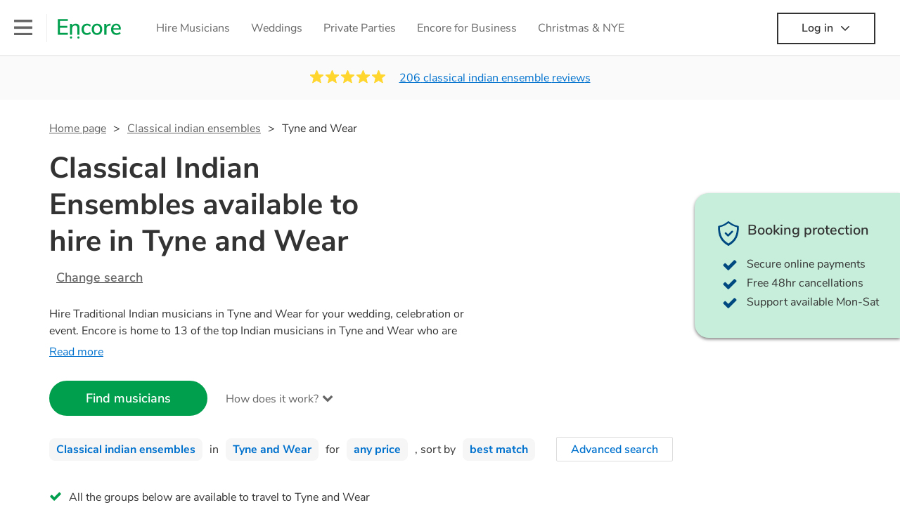

--- FILE ---
content_type: text/html; charset=utf-8
request_url: https://encoremusicians.com/hire/classical-indian-ensembles/tyne-and-wear
body_size: 78724
content:
<!DOCTYPE html><html lang="en"><head><title>Best Classical Indian Ensembles for Hire in Tyne and Wear</title><meta type="category-page"><meta charset="utf-8"><meta http-equiv="X-UA-Compatible" content="IE=edge,chrome=1"><meta name="viewport" content="width=device-width, initial-scale=1.0, maximum-scale=5.0"><meta property="og:title" content="Best Classical Indian Ensembles for Hire in Tyne and Wear"><meta property="og:site_name" content="Encore"><meta property="og:type" content="website"><meta property="og:image" content="https://encoremusicians.com/img/fb-share-client.jpg"><meta property="og:description" content="Hire Traditional Indian musicians in Tyne and Wear for your wedding, celebration or event. Encore is home to 13 of the top Indian musicians in Tyne and Wear who are local to your venue and available to perform at any occasion. All are available in Tyne and Wear."><meta name="description" content="Hire Traditional Indian musicians in Tyne and Wear for your wedding, celebration or event. Encore is home to 13 of the top Indian musicians in Tyne and Wear who are local to your venue and available to perform at any occasion. All are available in Tyne and Wear."><link rel="apple-touch-icon-precomposed" sizes="57x57" href="https://encoremusicians.com/img/apple-touch-icon-57x57.png"><link rel="apple-touch-icon-precomposed" sizes="114x114" href="https://encoremusicians.com/img/apple-touch-icon-114x114.png"><link rel="apple-touch-icon-precomposed" sizes="72x72" href="https://encoremusicians.com/img/apple-touch-icon-72x72.png"><link rel="apple-touch-icon-precomposed" sizes="144x144" href="https://encoremusicians.com/img/apple-touch-icon-144x144.png"><link rel="apple-touch-icon-precomposed" sizes="60x60" href="https://encoremusicians.com/img/apple-touch-icon-60x60.png"><link rel="apple-touch-icon-precomposed" sizes="120x120" href="https://encoremusicians.com/img/apple-touch-icon-120x120.png"><link rel="apple-touch-icon-precomposed" sizes="76x76" href="https://encoremusicians.com/img/apple-touch-icon-76x76.png"><link rel="apple-touch-icon-precomposed" sizes="152x152" href="https://encoremusicians.com/img/apple-touch-icon-152x152.png"><link rel="icon" type="image/png" href="https://encoremusicians.com/img/favicon-196x196.png" sizes="196x196"><link rel="icon" type="image/png" href="https://encoremusicians.com/img/favicon-128x128.png" sizes="128x128"><link rel="icon" type="image/png" href="https://encoremusicians.com/img/favicon-96x96.png" sizes="96x96"><link rel="icon" type="image/png" href="https://encoremusicians.com/img/favicon-32x32.png" sizes="32x32"><link rel="icon" type="image/png" href="https://encoremusicians.com/img/favicon-16x16.png" sizes="16x16"><meta name="application-name" content="Encore Musicians"><meta name="msapplication-TileColor" content="#009F4D"><meta name="msapplication-TileImage" content="https://encoremusicians.com/img/mstile-144x144.png"><meta name="msapplication-square70x70logo" content="https://encoremusicians.com/img/mstile-70x70.png"><meta name="msapplication-square150x150logo" content="https://encoremusicians.com/img/mstile-150x150.png"><meta name="msapplication-wide310x150logo" content="https://encoremusicians.com/img/mstile-310x150.png"><meta name="msapplication-square310x310logo" content="https://encoremusicians.com/img/mstile-310x310.png"><meta name="p:domain_verify" content="0ed437205947eaaaaa936a079b54d77d"><meta name="theme-color" content="#333333"><link type="application/opensearchdescription+xml" rel="search" title="Encore" href="/osdd.xml"><script type="application/ld+json">[{"@context":"http://schema.org","@type":"BreadcrumbList","itemListElement":[{"@type":"ListItem","position":1,"name":"Home","item":"https://encoremusicians.com/"},{"@type":"ListItem","position":2,"name":"Classical indian ensembles","item":"https://encoremusicians.com/hire/classical-indian-ensembles"},{"@type":"ListItem","position":3,"name":"Tyne And Wear","item":"https://encoremusicians.com/hire/classical-indian-ensembles/tyne-and-wear"}]},{"@context":"http://schema.org","@type":"Service","serviceType":"Classical indian ensemble","name":"Hire Classical indian ensemble in Tyne and Wear","areaServed":"Tyne and Wear","provider":{"@type":"Organization","name":"Encore Musicians"},"hasOfferCatalog":{"@type":"OfferCatalog","itemListElement":[{"@type":"Offer","name":"String Beats","priceCurrency":"GBP","itemOffered":{"@type":"Service","url":"https://encoremusicians.com/Bollywood-Fusion-Strings","image":"https://storage.googleapis.com/encore_profilepictures/240/63f890e5d5aeadb1b79235ec.jpg?1677234663650","potentialAction":{"@type":"Action","name":"Check availability","location":{"@type":"Place","name":"Leicester"},"target":{"@type":"EntryPoint","httpMethod":"https://encoremusicians.com/Bollywood-Fusion-Strings/enquire"}}},"price":1000},{"@type":"Offer","name":"City String Ensemble","priceCurrency":"GBP","itemOffered":{"@type":"Service","url":"https://encoremusicians.com/citystringensemble","image":"https://storage.googleapis.com/encore_profilepictures/240/5612c5dfe46e573351642bad.jpg?1606742861378","potentialAction":{"@type":"Action","name":"Check availability","location":{"@type":"Place","name":"London"},"target":{"@type":"EntryPoint","httpMethod":"https://encoremusicians.com/citystringensemble/enquire"}}},"price":1250},{"@type":"Offer","name":"Duo Bellatando","priceCurrency":"GBP","itemOffered":{"@type":"Service","url":"https://encoremusicians.com/Duo-Bellatando","image":"https://storage.googleapis.com/encore_profilepictures/240/5a85c6fe7460f456341b764c.jpg?1734776192689","potentialAction":{"@type":"Action","name":"Check availability","location":{"@type":"Place","name":"Manchester"},"target":{"@type":"EntryPoint","httpMethod":"https://encoremusicians.com/Duo-Bellatando/enquire"}}},"price":500},{"@type":"Offer","name":"Electric Violin Duo London","priceCurrency":"GBP","itemOffered":{"@type":"Service","url":"https://encoremusicians.com/Violin-and-Cello-Duo---London","image":"https://storage.googleapis.com/encore_profilepictures/240/573cd054a8e5c367577eef1c.jpg?1671228199610","potentialAction":{"@type":"Action","name":"Check availability","location":{"@type":"Place","name":"London"},"target":{"@type":"EntryPoint","httpMethod":"https://encoremusicians.com/Violin-and-Cello-Duo---London/enquire"}}},"price":400},{"@type":"Offer","name":"SPARKK THE BAND","priceCurrency":"GBP","itemOffered":{"@type":"Service","url":"https://encoremusicians.com/sparkktheband","image":"https://storage.googleapis.com/encore_profilepictures/240/631f652b4549d9bb80e61728.jpg?1663026748055","potentialAction":{"@type":"Action","name":"Check availability","location":{"@type":"Place","name":"London"},"target":{"@type":"EntryPoint","httpMethod":"https://encoremusicians.com/sparkktheband/enquire"}}},"price":2100},{"@type":"Offer","name":"Chand Ali Khan (Qawwali Group)","priceCurrency":"GBP","itemOffered":{"@type":"Service","url":"https://encoremusicians.com/Chand-Ali-Khan-Qawwali","image":"https://storage.googleapis.com/encore_profilepictures/240/5b4cf08bf8ef965b72696620.jpg?1749643226966","potentialAction":{"@type":"Action","name":"Check availability","location":{"@type":"Place","name":"London"},"target":{"@type":"EntryPoint","httpMethod":"https://encoremusicians.com/Chand-Ali-Khan-Qawwali/enquire"}}},"price":2750},{"@type":"Offer","name":"Exclusive Musicians","priceCurrency":"GBP","itemOffered":{"@type":"Service","url":"https://encoremusicians.com/Cellist-Jenny-Music","image":"https://storage.googleapis.com/encore_profilepictures/240/6245981b934a84d51e471165.jpg?1744072366923","potentialAction":{"@type":"Action","name":"Check availability","location":{"@type":"Place","name":"London"},"target":{"@type":"EntryPoint","httpMethod":"https://encoremusicians.com/Cellist-Jenny-Music/enquire"}}},"price":1125},{"@type":"Offer","name":"The Dhol Foundation","priceCurrency":"GBP","itemOffered":{"@type":"Service","url":"https://encoremusicians.com/The-Dhol-Foundation","image":"https://storage.googleapis.com/encore_profilepictures/240/56d9c89cc33d85fa74c43c7c.jpg?1677506364787","potentialAction":{"@type":"Action","name":"Check availability","location":{"@type":"Place","name":"Feltham"},"target":{"@type":"EntryPoint","httpMethod":"https://encoremusicians.com/The-Dhol-Foundation/enquire"}}},"price":3500},{"@type":"Offer","name":"Raag 'n' Tonic","priceCurrency":"GBP","itemOffered":{"@type":"Service","url":"https://encoremusicians.com/Raag-n-Tonic","image":"https://storage.googleapis.com/encore_profilepictures/240/5c352f12bf688f5ed5593e49.jpg?1547988145125","potentialAction":{"@type":"Action","name":"Check availability","location":{"@type":"Place","name":"Glasgow"},"target":{"@type":"EntryPoint","httpMethod":"https://encoremusicians.com/Raag-n-Tonic/enquire"}}},"price":640},{"@type":"Offer","name":"The Quartet, Trio, Duo","priceCurrency":"GBP","itemOffered":{"@type":"Service","url":"https://encoremusicians.com/The-Quartet-3","image":"https://storage.googleapis.com/encore_profilepictures/240/5810cce4e85c51772378a762.jpg?1549915982895","potentialAction":{"@type":"Action","name":"Check availability","location":{"@type":"Place","name":"Denny"},"target":{"@type":"EntryPoint","httpMethod":"https://encoremusicians.com/The-Quartet-3/enquire"}}},"price":875},{"@type":"Offer","name":"Energy Rise Entertainment","priceCurrency":"GBP","itemOffered":{"@type":"Service","url":"https://encoremusicians.com/Energy-Rise-Entertainment","image":"https://storage.googleapis.com/encore_profilepictures/240/67cc976636c484aa644be182.jpg?1741634518278","potentialAction":{"@type":"Action","name":"Check availability","location":{"@type":"Place","name":"London"},"target":{"@type":"EntryPoint","httpMethod":"https://encoremusicians.com/Energy-Rise-Entertainment/enquire"}}}},{"@type":"Offer","name":"Khan Brothers Qawwali Group","priceCurrency":"GBP","itemOffered":{"@type":"Service","url":"https://encoremusicians.com/khanbrothersqawwal","image":"https://storage.googleapis.com/encore_profilepictures/240/6302a507617ffb834657c125.jpg?1661120604758","potentialAction":{"@type":"Action","name":"Check availability","location":{"@type":"Place","name":"London"},"target":{"@type":"EntryPoint","httpMethod":"https://encoremusicians.com/khanbrothersqawwal/enquire"}}},"price":1875},{"@type":"Offer","name":"Dhol Players ","priceCurrency":"GBP","itemOffered":{"@type":"Service","url":"https://encoremusicians.com/Dhol-Players","image":"https://storage.googleapis.com/encore_profilepictures/240/68728c6ec8b7ffc1300adc05.jpg?1752498817142","potentialAction":{"@type":"Action","name":"Check availability","location":{"@type":"Place","name":"Hayes"},"target":{"@type":"EntryPoint","httpMethod":"https://encoremusicians.com/Dhol-Players/enquire"}}},"price":225}]}},{"@context":"http://schema.org","@type":"LocalBusiness","url":"https://encoremusicians.com/hire/classical-indian-ensembles/tyne-and-wear","name":"Tyne And Wear Classical indian ensembles","currenciesAccepted":"GBP","paymentAccepted":"All credit/debit cards","openingHours":"Mo-Su","logo":"https://encoremusicians.com/img/logo.png","image":"https://encoremusicians.com/img/logo.png","priceRange":"£320 - £4000+","aggregateRating":{"@type":"AggregateRating","ratingValue":4.98,"bestRating":"5","worstRating":"1","reviewCount":206},"telephone":"020 3111 1480","address":{"@type":"PostalAddress","streetAddress":"103 Gaunt Street","addressLocality":"London","addressRegion":"London","postalCode":"SE1 6DP","addressCountry":"UK"}},{"@context":"http://schema.org","@type":"FAQPage","mainEntity":[{"@type":"Question","name":"Can any classical indian ensemble play my favourite song?","acceptedAnswer":{"@type":"Answer","text":"Professional classical indian ensembles will often take requests, but you will need to give them plenty of notice. Please also keep in mind that classical indian ensembles may ask for an small additional fee to prepare songs that aren't already on their song list. You can view the classical indian ensemble's song list on their Encore profile."}},{"@type":"Question","name":"How much time do classical indian ensembles take to set up?","acceptedAnswer":{"@type":"Answer","text":"Your classical indian ensemble will usually arrive about an hour or so before their performance begins to set up and get settled before they start playing. To avoid any delays, make sure the performance space is ready for the classical indian ensemble prior to their arrival."}},{"@type":"Question","name":"My venue has asked for the performer’s PLI & PAT inspection certificates. What are these?","acceptedAnswer":{"@type":"Answer","text":"PLI stands for Public Liability Insurance. This insurance covers damage to another person or their property (it is also known as third party insurance). As many of our classical indian ensembles are members of the Musician's Union, they are already covered by PLI up to £10 million. PAT stands for portable appliance testing. Most of our classical indian ensembles will already have a PAT inspection certificate for their musical equipment/PA system, which they can provide to your venue if they need it."}}]}]</script><!-- Google Tag Manager --><link rel="preconnect" href="https://www.googletagmanager.com" crossorigin><script async>window.dataLayer = window.dataLayer || [];
function gtag(){dataLayer.push(arguments);}
(function(w,d,s,l,i){w[l]=w[l]||[];w[l].push({'gtm.start':new Date().getTime(),event:'gtm.js'});var f=d.getElementsByTagName(s)[0],j=d.createElement(s),dl=l!='dataLayer'?'&l='+l:'';j.async=true;j.src='https://www.googletagmanager.com/gtm.js?id='+i+dl;f.parentNode.insertBefore(j,f);})(window,document,'script','dataLayer','GTM-TP4RD94');</script><!-- End Google Tag Manager --><link rel="canonical" href="https://encoremusicians.com/hire/classical-indian-ensembles/tyne-and-wear"><link rel="preconnect" href="https://www.google.com" crossorigin><link rel="preconnect" href="https://www.google-analytics.com" crossorigin><link rel="preconnect" href="https://stats.g.doubleclick.net" crossorigin><link rel="preconnect" href="https://www.google.co.uk" crossorigin><link rel="preconnect" href="https://fonts.gstatic.com" crossorigin><link rel="preload" as="font" type="font/woff2" href="/dist/B-jkhYfk-fontawesome-webfont.woff2" crossorigin><link href="/dist/jdFxKazl-public.css" rel="stylesheet"><link href="/dist/mMvueLSW-font-awesome.css" rel="stylesheet"><style>.button__label,.public-navbar,.public-sidebar{font-size:16px}.button{border-radius:2px;height:50px;outline:0;padding:0 20px;white-space:nowrap}.button__label{font-weight:600;text-align:center}.public-navbar__wrapper{z-index:3001}.public-sidebar__backdrop{z-index:3002}.public-sidebar__container{z-index:3003}.index-page__head__search__button{z-index:3101}.index-page__head__search .autocomplete{z-index:3102}#navbar-react,.public-navbar__menu{position:relative}.public-navbar{-ms-flex-pack:space-between;border-bottom:1px solid #ddd;border-top:1px solid #0000;color:#666;display:flex;font-weight:600;height:80px;-moz-justify-content:space-between;-ms-justify-content:space-between;justify-content:space-between;padding:10px 20px}.public-navbar__left{-moz-align-items:center;-ms-align-items:center;align-items:center;display:flex;-moz-flex-direction:row;flex-direction:row;-moz-flex-grow:1;-ms-flex-grow:1;flex-grow:1;height:100%;margin-right:20px}.public-navbar__right{-ms-flex-pack:flex-end;-moz-align-items:center;-ms-align-items:center;align-items:center;display:flex;float:right;-moz-justify-content:flex-end;-ms-justify-content:flex-end;justify-content:flex-end}.public-navbar__separator{border-left:1px solid #eee;height:40px;margin:0 15px}.public-navbar__login{padding:0 15px;position:relative}.public-navbar__login__button{align-items:center;border:2px solid #333;color:#333;display:flex;height:45px;justify-content:center;line-height:43px;min-width:140px;padding:0 15px;text-align:center}.public-navbar__login__button__icon{margin-bottom:5px;margin-left:8px;position:relative;top:2px}.public-navbar__wrapper{background:#fff;left:0;position:absolute;right:0;top:0}.public-sidebar__backdrop{background:#000;bottom:0;display:none;left:0;opacity:.5;position:fixed;right:0;top:0}.public-sidebar__container{background:#fff;bottom:0;color:#666;font-weight:600;height:100%;left:-260px;overflow:hidden;padding:20px 0;position:fixed;top:0;width:260px}.public-sidebar__menu{height:100%;position:relative;white-space:nowrap}.public-sidebar__menu__mega-menu{display:none}@media (max-width:1200px){.public-sidebar__menu__mega-menu{display:block}}.public-sidebar__menu__inner{display:none;height:100%;height:calc(100% - 40px);vertical-align:top;white-space:normal;width:100%}.public-sidebar__menu__inner__heading{color:#333;font-size:18px;font-weight:600;margin-bottom:15px;margin-top:20px}.public-sidebar__menu__inner__scrollbox{-webkit-overflow-scrolling:touch;height:100%;height:calc(100% - 43px);overflow-y:scroll;padding:0 20px}.public-sidebar__menu__item{color:#666;display:block;font-weight:400;padding:10px 0;position:relative}.public-sidebar__menu__item__icon{fill:#666;color:#666;display:inline-block;height:18px;margin-right:8px;position:relative;top:4px;width:18px}.public-sidebar__menu__item__chevron-left{color:#666;display:inline-block;margin-right:10px;position:relative;top:5px}.public-sidebar__menu__item__chevron-right{color:#666;position:absolute;right:0;top:10px}.public-sidebar__menu__separator{border-bottom:1px solid #eee;margin:10px 0}#content{padding-top:0!important}@media (max-width:991px){.public-navbar__login{margin-top:10px;padding:0}.public-navbar__login__button{position:inherit;right:auto;top:auto}.public-navbar__login.--navbar{display:none}}.public-navbar__separator.--logo{margin:0 15px 0 20px}.public-mega-menu__nav{-moz-align-items:center;-ms-align-items:center;align-items:center;display:flex;height:60px;margin:0 auto;max-width:850px;overflow:hidden;padding:0 15px 0 30px}.public-mega-menu__nav__item{border-bottom:2px solid #0000;border-top:2px solid #0000;display:block;transition:.1s ease-in .2s}.public-mega-menu__nav__item.--active,.public-mega-menu__nav__item: hover{border-bottom:2px solid #333;color:#333}.public-mega-menu__nav__item__link{border-bottom:1px solid #0000;border-top:1px solid #0000;color:#666;cursor:pointer;display:block;font-weight:500;padding:10px 15px;transition:border,color .1s ease-in .2s;white-space:nowrap}.public-mega-menu__nav__item__link:hover{border-bottom:1px solid #fff;color:#333}.public-mega-menu__nav__item__filler{display:block;height:20px;opacity:0;position:absolute;width:100px}.public-navbar__menu__icon{background-repeat:no-repeat;background-size:cover;cursor:pointer;display:inline-block;height:22px;position:relative;top:2px;transition:ease-in;width:26px}.public-navbar__menu__icon.--default{background-image:url(/img/navbar/menu-black.png)}.public-navbar__menu__icon.--default: active{filter:opacity(.5)}.public-navbar__menu__icon.--transparent{background-image:url(/img/navbar/menu-white.png)}.public-navbar__menu__icon.--transparent: active{filter:opacity(.5)}.public-navbar__menu__quote-count{background:#d0021b;border-radius:50%;color:#fff;display:none;font-size:12px;left:16px;padding:0 5px;position:absolute;top:-10px}@media (max-width:767px){.public-navbar__menu__quote-count{display:block}}.public-navbar__logo{background-image:url([data-uri]);background-position:50%;background-repeat:no-repeat;background-size:100%;cursor:pointer;height:30px;margin-right:5px;position:relative;top:1px;transition:0s ease-in .2s;width:90px}.public-navbar__wrapper.--transparent{background:#0000;color:#fff}.public-navbar__wrapper.--transparent .public-navbar{border-bottom:1px solid #0000}.public-navbar__wrapper.--transparent .public-navbar__logo{background-image:url([data-uri])}.public-navbar__wrapper.--transparent .public-navbar__enquiry.--navbar .public-navbar__enquiry__event-expand,.public-navbar__wrapper.--transparent .public-navbar__enquiry.--navbar .public-navbar__enquiry__event-label,.public-navbar__wrapper.--transparent .public-navbar__messages__icon{color:#fff}.public-navbar__wrapper.--transparent .public-navbar__enquiry.--navbar .public-navbar__enquiry__label,.public-navbar__wrapper.--transparent .public-navbar__login.--navbar .public-navbar__login__button{border:2px solid #fff;color:#fff}.public-navbar__wrapper.--transparent .public-navbar__login.--navbar .public-navbar__login__button: hover{border:2px solid #ddd;color:#ddd}.public-navbar__wrapper.--transparent .public-mega-menu__nav__item{border-bottom:2px solid #0000}.public-navbar__wrapper.--transparent .public-mega-menu__nav__item__link{color:#fff}.public-navbar__wrapper.--transparent .public-navbar__menu__icon{background-image:url(/img/navbar/menu-white.png)}</style><style>.button{height:50px;padding:0 20px;border-radius:2px;outline:0}.button.\--primary{background-color:#009f4d;border:1px solid #009f4d;color:#fff}.button.\--primary:hover{background-color:#00bb5b;border:1px solid #00bb5b}.button.\--primary:active,.button.\--primary:active:focus,.button.\--primary:focus{background-color:#029348;border:1px solid #029348}.button.\--secondary{background-color:#0072ce;border:1px solid #0072ce;color:#fff}.button.\--secondary:hover{background-color:#1383de;border:1px solid #1383de}.button.\--secondary:active,.button.\--secondary:active:focus,.button.\--secondary:focus{background-color:#006cc4;border:1px solid #006cc4}.button.\--tertiary{background-color:#fff;border:1px solid #ddd;color:#0072ce}.button.\--tertiary:hover{color:#1383de;border-color:#0072ce}.button.\--tertiary:active,.button.\--tertiary:active:focus,.button.\--tertiary:focus{color:#006cc4}.button.\--alternative{background-color:#e0e0e0;border:1px solid #e0e0e0}.button.\--alternative:hover{background-color:#d3d3d3;border:1px solid #d3d3d3}.button.\--link{border:none;color:#333;text-decoration:underline;background:#fff}.button.\--disabled{cursor:default;opacity:.5}.button__icon{font-size:18px;top:1px;margin-right:10px}.button__label{text-align:center;font-size:16px;font-weight:600}.button__label.\--primary{color:#fff}.expandable-text__text{margin:0}.expandable-text__button{display:inline-block;margin-top:5px;color:#0072ce}.expandable-text__button:hover{cursor:pointer}.expandable-text__button__icon{position:relative;top:2px;margin-left:5px;font-size:20px;font-weight:700}.star-rating__star:not(:last-child){margin-right:3px}.rating-banner{padding:20px 0 16px;background:#fafafa;min-height:62px}@media (max-width:767px){.rating-banner{padding:20px 0 18px;border-bottom:1px solid #eee}}.rating-banner__container{display:-webkit-box;display:-moz-box;display:-ms-flexbox;display:-webkit-flex;display:flex;-webkit-flex-direction:column;-moz-flex-direction:column;-ms-flex-direction:column;flex-direction:column}@media (max-width:767px){.rating-banner__container{max-width:485px}}.rating-banner__rating{display:-webkit-box;display:-moz-box;display:-ms-flexbox;display:-webkit-flex;display:flex;margin-right:40px}@media (max-width:991px){.rating-banner__rating{-webkit-flex-direction:column;-moz-flex-direction:column;-ms-flex-direction:column;flex-direction:column;margin-right:0;margin-bottom:10px}}@media (max-width:767px){.rating-banner__rating{display:none}}.rating-banner__rating__text{font-size:16px;font-weight:600;line-height:22px;margin-right:10px}@media (max-width:991px){.rating-banner__rating__text{-webkit-box-ordinal-group:1;-moz-box-ordinal-group:1;-ms-flex-order:1;-webkit-order:1;order:1;display:block;margin-right:0;font-size:18px}}@media (max-width:991px){.rating-banner__rating__logo{-webkit-box-ordinal-group:0;-moz-box-ordinal-group:0;-ms-flex-order:0;-webkit-order:0;order:0;margin-bottom:3px}}.rating-banner__rating__logo__stars{position:relative;top:-6px;width:80px;margin-right:10px}.rating-banner__rating__logo__company{display:inline-block;position:relative;top:-1px;height:20px}@media (max-width:991px){.rating-banner__rating__logo__company{left:-6px}}.rating-banner__rating__logo__company a{color:#333}.rating-banner__reviews{display:-webkit-box;display:-moz-box;display:-ms-flexbox;display:-webkit-flex;display:flex;-webkit-justify-content:center;-moz-justify-content:center;-ms-justify-content:center;justify-content:center;-ms-flex-pack:center}@media (max-width:991px){.rating-banner__reviews{-webkit-flex-direction:row;-moz-flex-direction:row;-ms-flex-direction:row;flex-direction:row}}.rating-banner__reviews__link{color:#0072ce;text-decoration:underline}.rating-banner__reviews .star-rating__container{margin-right:20px;position:relative;top:-3px;white-space:nowrap}@media (max-width:991px){.rating-banner__reviews .star-rating__container{margin-right:10px}}.breadcrumb{display:-webkit-box;display:-moz-box;display:-ms-flexbox;display:-webkit-flex;display:flex;-webkit-flex-wrap:wrap;-moz-flex-wrap:wrap;-ms-flex-wrap:wrap;flex-wrap:wrap;margin-bottom:30px}@media (max-width:767px){.breadcrumb{margin-bottom:20px}}.breadcrumb__item{position:relative;font-size:16px;line-height:22px}@media (max-width:767px){.breadcrumb__item{line-height:28px}}.breadcrumb__item__label.\--active{color:#333}.breadcrumb__item__label.\--link{color:#666;cursor:pointer;text-decoration:underline}.breadcrumb__item:not(:last-child){margin-right:10px;padding-right:20px}.breadcrumb__item:not(:last-child):after{content:">";position:absolute;right:0}.autocomplete__container{width:200px}.autocomplete__label{font-size:16px;margin-bottom:10px}.autocomplete__input{height:40px;width:100%;border-radius:4px;border:1px solid #ddd;background-color:#fff;padding:5px 8px;-webkit-appearance:none;outline:0}.autocomplete__close{position:absolute;font-size:20px;color:#aaa;right:19px;top:19px;cursor:pointer}.autocomplete__close:hover{color:#888}.autocomplete__dropdown{position:relative;width:100%;z-index:1000}.autocomplete__dropdown__list{width:100%;max-height:200px;overflow-y:scroll;border:1px solid #ddd;background-color:#fff;list-style:none;padding:0;border-radius:4px;margin-top:0;margin-bottom:0}.autocomplete__dropdown__list.\--message{border-bottom-left-radius:0;border-bottom-right-radius:0}.autocomplete__dropdown__list__container{position:absolute;z-index:99;width:100%}.autocomplete__dropdown__list__item{height:40px;padding:10px;overflow:hidden}.autocomplete__dropdown__list__item:hover{cursor:pointer}.autocomplete__dropdown__list__item.\--active{background-color:#eee}.autocomplete__dropdown__list__item.\--no-result:hover{background-color:#fff;cursor:auto}.autocomplete__dropdown__list__message{font-size:14px;border:1px solid #ddd;background-color:#fff;padding:10px;border-bottom-left-radius:4px;border-bottom-right-radius:4px}.autocomplete__dropdown__list__message__link{font-size:14px;text-decoration:underline;cursor:pointer}.pac-item{padding:5px 10px}.pac-icon{display:none}.pac-logo:after{background-size:80px 10px}#rheostat-slider .rheostat{overflow:visible}#rheostat-slider .rheostat-slider{margin:15px 15px 10px;max-width:350px}#rheostat-slider .rheostat-background{background-color:#fbfbfb;border:1px solid #ddd;position:relative;height:10px!important;top:-3px;border-radius:4px}#rheostat-slider .rheostat-progress{z-index:3;background-color:#0072ce!important;position:absolute!important;border-radius:4px;height:10px;top:-3px}#rheostat-slider .rheostat-handle{position:absolute;cursor:pointer;width:30px!important;height:30px!important;border:1px solid #ddd!important;background-color:#fbfbfb!important;border-radius:30px!important;outline:0!important;z-index:4!important;box-shadow:0 2px 2px rgba(72,72,72,.3)!important;margin-left:-16px!important;top:-14px!important}#rheostat-slider .rheostat-handle:after,#rheostat-slider .rheostat-handle:before{content:"";display:block;position:absolute;background-color:#fbfbfb}.input__label{font-size:16px;margin-bottom:10px}.input__field{height:35px;width:200px;border-radius:4px;border:1px solid #e5e5e5;background-color:#fff;padding:5px 8px;-webkit-appearance:none;outline:0;display:inline-block}.input__error{display:inline-block;margin-left:20px}@media (max-width:767px){.input__error{display:block;margin-left:0;margin-top:10px}}.input__error__icon{color:red;font-size:18px}.input__error__text{color:red;margin-left:10px;font-size:14px}.input__criteria__container{margin-top:5px}.input__criteria__item{display:inline-block}.input__criteria__item:not(:last-child){margin-right:10px}.input__criteria__icon{margin-right:5px;color:#0072ce;font-size:14px}.input__criteria__text{font-size:12px;color:#333}.text-selector__text{height:60px;width:164px;border:1px solid #ddd;border-radius:4px;background-color:#fff;color:#666;font-size:16px;font-weight:500;padding:5px 10px;cursor:pointer;display:table-cell;vertical-align:middle;text-align:center}.text-selector__text:hover{box-shadow:0 1px 2px rgba(0,0,0,.2);color:#0072ce}.text-selector__text.\--selected{border:1px solid #0072ce;color:#0072ce}.editable-text-selector__text{height:58px;width:164px;border:1px solid #ddd;border-radius:4px;background-color:#fff;color:#0072ce;font-size:16px;font-weight:500;padding:5px 20px;cursor:pointer;display:table-cell;vertical-align:middle;text-align:center}.editable-text-selector__text:hover{box-shadow:0 1px 2px rgba(0,0,0,.2)}.editable-text-selector__text.\--selected{cursor:auto;border:1px solid #0072ce}.editable-text-selector__input{height:40px;padding:5px 0;border:0;border-bottom:1px solid #ddd;-webkit-appearance:none;outline:0;color:#333;width:100%}.editable-text-selector__input::-moz-placeholder{font-size:16px;font-style:italic}.editable-text-selector__input::-ms-input-placeholder{font-size:16px;font-style:italic}.editable-text-selector__input::-webkit-input-placeholder{font-size:16px;font-style:italic}.radio-selector-group__container>.text-selector__container{display:inline-block;margin-right:10px}.radio-selector-group__container>.text-selector__container:last-child{margin-right:0}@media (max-width:450px){.radio-selector-group__container>.text-selector__container{display:table;margin-bottom:10px;width:100%}.radio-selector-group__container>.text-selector__container:last-child{margin-bottom:0}}.radio-selector-group__label{font-size:16px;line-height:22px;margin-bottom:10px}.video-player__wrapper{position:relative;width:100%}.video-player__wrapper:hover{cursor:pointer}.video-player__wrapper:hover .video-player__overlay{display:block}.video-player__overlay{display:none;position:absolute;top:0;left:0;bottom:0;right:0;background:#000;opacity:.5}.video-player__controls{position:absolute;top:40%;display:table;height:50px;color:#fff;width:100%;z-index:1}.video-player__controls__left{width:100px;display:table-cell;text-align:center;vertical-align:middle}.video-player__controls__middle{width:calc(100% - 200px);display:table-cell;text-align:center;vertical-align:middle}.video-player__controls__right{width:100px;display:table-cell;text-align:center;vertical-align:middle}.video-player__controls__btn-watch{width:120px;height:40px;color:#333;background:#fff;border-radius:20px;cursor:pointer;line-height:40px;margin:0 auto}.video-player__controls__btn-watch__icon{margin-right:10px}.video-player__controls__btn-next,.video-player__controls__btn-prev{cursor:pointer;font-size:45px}.vimeo-player,.youtube-player{background:#000}.vimeo-player__thumbnail,.youtube-player__thumbnail{background-color:#000;background-position:50%;background-repeat:no-repeat;height:350px;background-size:cover}@media (max-width:450px){.vimeo-player__thumbnail,.youtube-player__thumbnail{height:60vw}}.profile-tile{position:relative;background:#fff;color:#333;margin-bottom:20px;height:550px;max-width:360px;border-radius:4px;overflow:hidden;border:1px solid #ddd}@media (max-width:767px){.profile-tile{height:auto;min-height:550px}}.profile-tile:hover{box-shadow:0 1px 2px rgba(0,0,0,.2)}.profile-tile:hover .profile-tile__info__section{background:#fdfdfd}.profile-tile:hover .profile-tile__info__reviews__link:not(.\--no-reviews){text-decoration:underline}.profile-tile:hover .profile-tile__info__reviews__link:not(.\--no-reviews):hover{text-decoration:none}.profile-tile__video{width:100%;height:360px;overflow:hidden;background:#000}.profile-tile__video__close{position:absolute;left:12px;top:20px;cursor:pointer;color:#ddd;font-size:20px}.profile-tile__video .video-player__wrapper{top:60px;height:200px;overflow:hidden}@media (max-width: 767px) {#category-page .category-page__video-header__video-overlay.violinist {object-position:75%}#category-page .category-page__video-header__video-overlay.entertainer,#category-page .category-page__video-header__video-overlay.wedding-entertainer {object-position: 65%}}.profile-tile__image{display:block;background-size:cover;background-repeat:no-repeat;background-position:50%;width:100%;object-fit:cover;aspect-ratio:1}.profile-tile__image:hover{cursor:pointer}.profile-tile__image__section{position:relative}.profile-tile__image__overlay{position:absolute;top:0;left:0;right:0;height:360px;z-index:1;cursor:pointer}@media (max-width:991px){.profile-tile__image__overlay{display:none}.profile-tile__image__overlay.--category-overlay{display:block}}.profile-tile__image__overlay.overlay {width: 100%;height: 100%;top: 0;display: none}.profile-tile__image__overlay:hover.overlay {display: flex;align-items: center;justify-content: center;top: 0;background-color: rgba(0, 0, 0, 0.5);transition: background-color 0.2s linear;}@media (max-width:991px){.profile-tile__image__overlay:hover.overlay{display:none}}.profile-tile__image__overlay__text{position:absolute;top:160px;left:0;right:0;text-align:center;color:#fff;z-index:2;display:none;font-size:18px}.profile-tile__image__overlay__curtain{width:100%;height:100%;background-color:transparent;transition:background-color .2s linear}.profile-tile__image__overlay:hover .profile-tile__image__overlay__curtain{background-color:rgba(0,0,0,.5)}.profile-tile__image__overlay:hover .profile-tile__image__overlay__text{display:block}.profile-tile__label{position:absolute;top:10px;left:15px;background-color:#009f4d;color:#fff;padding:10px 15px;border-radius:2px;font-weight:600}.profile-tile__label .fa{margin-right:6px}.profile-tile__overlay{position:absolute;bottom:0;right:0;left:0;z-index:3}.profile-tile__buttons__section{display:-webkit-box;display:-moz-box;display:-ms-flexbox;display:-webkit-flex;display:flex;-webkit-justify-content:space-between;-moz-justify-content:space-between;-ms-justify-content:space-between;justify-content:space-between;-ms-flex-pack:space-between;-webkit-align-items:center;-moz-align-items:center;-ms-align-items:center;align-items:center;padding:18px 15px}.profile-tile__buttons__watch-btn{-webkit-flex-basis:50%;-moz-flex-basis:50%;-ms-flex-basis:50%;flex-basis:50%;margin-right:5px}.profile-tile__buttons__watch-btn .button{width:100%;height:45px;border-radius:22px;padding:0 10px;transition:border-radius .2s ease-out}.profile-tile__buttons__watch-btn.\--media-playing .button{border-radius:4px}.profile-tile__buttons__watch-btn__icon{font-size:16px;top:-2px;margin-right:10px}.profile-tile__buttons__quote-btn{-webkit-flex-basis:50%;-moz-flex-basis:50%;-ms-flex-basis:50%;flex-basis:50%;margin-left:5px;height:45px;line-height:45px;background:#fff;padding:0 5px;border-radius:22px;text-align:center;border:1px solid #ddd;transition:border-radius .2s ease-out}.profile-tile__buttons__quote-btn.\--media-playing{border-radius:4px}.profile-tile__buttons__quote-btn.\--disabled{cursor:default}.profile-tile__buttons__quote-btn.\--confirmed{background:#fafafa;white-space:nowrap}.profile-tile__buttons__quote-btn__icon{font-size:18px;margin-right:5px}.profile-tile__buttons__quote-btn__icon.\--confirmed{color:#009f4d;cursor:default!important}.profile-tile__buttons__quote-btn__text{color:#0072ce;font-size:16px;line-height:16px;font-weight:600;white-space:nowrap}.profile-tile__buttons__quote-btn__text.\--confirmed{color:#666}.profile-tile__buttons__quote-btn:hover__text{color:#1383de}.profile-tile__info__section{background:#fff;padding:15px;overflow:hidden;min-height:120px;border-top:1px solid #eee}.profile-tile__info__top{display:-webkit-box;display:-moz-box;display:-ms-flexbox;display:-webkit-flex;display:flex;-webkit-justify-content:space-between;-moz-justify-content:space-between;-ms-justify-content:space-between;justify-content:space-between;-ms-flex-pack:space-between;margin-bottom:2px}.profile-tile__info__top.\--noprice{margin-bottom:8px}.profile-tile__info__middle{overflow:hidden;max-height:58px;margin-bottom:5px}.profile-tile__info__bottom{display:-webkit-box;display:-moz-box;display:-ms-flexbox;display:-webkit-flex;display:flex}.profile-tile__info__shortbio{min-height:76px;margin-top:10px;color:#777}@media (max-width:767px){.profile-tile__info__shortbio{min-height:auto}}.profile-tile__info__shortbio .expandable-text__button{color:#666;font-size:14px;margin-top:2px;text-decoration:underline}.profile-tile__info__shortbio .expandable-text__button:hover{text-decoration:none}.profile-tile__info__reviews__stars{margin-right:5px}.profile-tile__info__reviews__star{color:#fde16d;font-size:16px;letter-spacing:2px}.profile-tile__info__reviews__link{font-size:14px;white-space:nowrap}.profile-tile__info__reviews__link:not(.\--no-reviews){color:#666;cursor:pointer}@media (max-width:991px){.profile-tile__info__reviews__link:not(.\--no-reviews){text-decoration:underline}}.profile-tile__info__reviews__link.\--no-reviews{color:#666}.profile-tile__info__price{color:#009f4d;font-weight:700;position:relative;top:-4px;-webkit-touch-callout:none;-webkit-user-select:none;-khtml-user-select:none;-moz-user-select:none;-ms-user-select:none;user-select:none}.profile-tile__info__price__label{font-size:16px;margin-right:5px}.profile-tile__info__price__value{font-size:20px}.profile-tile__info__name{font-size:20px;cursor:pointer}.profile-tile__info__name__text{display:inline-block;color:#333;font-size:20px;font-weight:500;line-height:26px;margin:0 10px 0 0}.profile-tile__info__name__link{display:inline-block;white-space:nowrap;font-size:16px;color:#0072ce}.profile-tile__info__name__link:hover{color:#1383de}.profile-tile__info__tag{font-size:16px;color:#555;margin-right:10px;overflow:hidden;text-overflow:ellipsis;white-space:nowrap;display:inline-block;max-width:50%}.profile-tile__info__location{display:table;font-size:16px;white-space:nowrap}.profile-tile__info__location__icon{padding:0 6px 0 2px;display:table-cell;font-size:18px;position:relative;left:1px;top:1px}.profile-tile__info__location__text{display:inline-block;vertical-align:bottom;max-width:150px;overflow:hidden;text-overflow:ellipsis;white-space:nowrap;color:#555}.profile-tile__info__location__text.\--distance{max-width:130px}.profile-tile__info__location__distance{display:inline-block;color:#666;font-size:14px;margin-left:5px}.profile-tile__availability{display:-webkit-box;display:-moz-box;display:-ms-flexbox;display:-webkit-flex;display:flex}.profile-tile__availability__container{position:absolute;top:5px;left:5px;border-radius:8px;border:1px solid #ddd;background:#fff;z-index:5;overflow:hidden;padding:5px 10px;transition:all .3s linear}.profile-tile__availability__icon{top:1px;color:#009f4d;font-size:20px;margin-right:7px}.profile-tile__availability__label.\--media-playing b{display:none}@media (max-width:991px){.profile-tile__availability__label b{display:none}}.profile-tile__shortlist__container{position:absolute;top:10px;right:10px;border-radius:22px;height:45px;width:45px;cursor:pointer;background:hsla(0,0%,100%,.8);z-index:5;overflow:hidden;padding:0 12px 0 13px;transition:all .3s linear}.profile-tile__shortlist__container:hover:not(.\--shortlisted){background:#fff}.profile-tile__shortlist__container:hover:not(.\--shortlisted) .profile-tile__shortlist__icon{color:#d0021b}.profile-tile__shortlist__container.\--shortlisted{background:#fff}.profile-tile__shortlist__container.\--media-playing{width:125px;border-radius:2px;padding:0 20px}.profile-tile__shortlist__container.\--media-playing.\--shortlisted{background:#fff;width:145px}.profile-tile__shortlist__container.\--media-playing.\--shortlisted .profile-tile__shortlist__label{text-decoration:none;color:#333}.profile-tile__shortlist__button{display:-webkit-box;display:-moz-box;display:-ms-flexbox;display:-webkit-flex;display:flex;-webkit-align-items:center;-moz-align-items:center;-ms-align-items:center;align-items:center;overflow:hidden;height:100%}.profile-tile__shortlist__label{color:#666;text-decoration:underline}.profile-tile__shortlist__label.\--shortlisted{color:#333}.profile-tile__shortlist__icon{color:#666;font-size:20px;margin-right:5px;top:1px}.profile-tile__shortlist__icon.\--shortlisted{color:#d0021b;margin-left:0}.profile-tile__shortlist__icon:not(.\--shortlisted):hover{color:#d0021b}#SlidingPanel .sliding-panel__backdrop{position:fixed;top:0;left:0;right:0;bottom:0;z-index:4000;-webkit-overflow-scrolling:touch;background:rgba(0,0,0,.5)}#SlidingPanel .sliding-panel__content{position:fixed;top:100%;left:0;right:0;bottom:0;background:#fff;z-index:4001;overflow:scroll;-webkit-overflow-scrolling:touch;padding:40px}@media (max-width:991px){#SlidingPanel .sliding-panel__content{padding:20px}}#SlidingPanel .sliding-panel__content.\--show{transition:all .4s ease-out;top:40%}@media (max-width:991px){#SlidingPanel .sliding-panel__content.\--show{top:0}}#SlidingPanel .sliding-panel__content.\--hide{transition:all .2s ease-out;top:100%}#SlidingPanel .sliding-panel__close-btn{position:absolute;top:20px;right:40px;cursor:pointer;font-size:22px;width:24px;text-align:center}@media (max-width:767px){#SlidingPanel .sliding-panel__close-btn{right:20px}}.numbered-list__item{position:relative;margin-bottom:20px}.numbered-list__item:not(:last-child):after{content:"";border-left:2px solid #ddd;position:absolute;left:14px;top:30px;height:15px}.numbered-list__item__number{display:inline-block;vertical-align:top;width:30px;height:30px;text-align:center;border-radius:50%;margin-right:10px;padding:5px;position:relative;top:-3px;font-weight:700}.numbered-list__item__number.\--green{background:#009f4d;color:#fff}.numbered-list__item__number.\--gray{background:#f6f6f6;color:#0072ce}.numbered-list__item__text{display:inline-block;vertical-align:middle;font-size:18px;width:calc(100% - 50px)}.stop-scroll-fix{position:fixed;left:0;right:0;height:99999px;overflow-y:scroll}.alert-message__box{display:table;margin:15px 0;width:100%;max-width:850px;border-radius:3px;padding:10px 15px;max-width:600px}.alert-message__box.\--info{border:1px solid #222e4e;background-color:#e9f0ff}.alert-message__box.\--success{border:1px solid #468847;background-color:#dff0d8}.alert-message__box.\--warning{border:1px solid #f5a623;background-color:rgba(245,166,35,.1)}.alert-message__box.\--error{border:1px solid red;background-color:#ffe5df}.alert-message__box.\--warn{border:1px solid #f5a623;background-color:rgba(245,166,35,.1)}.alert-message__left-panel{display:table-cell;width:30px;vertical-align:top}.alert-message__right-panel{display:table-cell;font-size:16px}.alert-message__body__title{font-weight:700;margin:0;line-height:22px;margin-bottom:5px;margin-top:2px}.alert-message__body__description{font-weight:400;margin:0;line-height:22px;margin-bottom:2px}.alert-message__body__link{color:#0072ce;cursor:pointer}.alert-message__icon{font-size:22px;vertical-align:top}.alert-message__icon.\--info{color:#222e4e}.alert-message__icon.\--success{color:#468847}.alert-message__icon.\--warning{color:#f5a623}.alert-message__icon.\--error{color:red;top:-1px}.alert-message__icon.\--warn{color:#f5a623;top:-1px}.shortened-text__text{margin:0}.shortened-text__text:not(.\--expand).\--horizontal{text-overflow:ellipsis;white-space:nowrap}.shortened-text__button{padding-top:10px;color:#0072ce}.shortened-text__button.\--horizontal{padding-top:0;padding-left:10px}@media (max-width:767px){.shortened-text__button.\--horizontal{padding-top:10px;padding-left:0;width:100%}}.shortened-text__button.\--horizontal.\--expand{width:100%;padding-top:10px;padding-left:0}.shortened-text__button__text:hover{cursor:pointer}.bar-chart{position:relative}.bar-chart,.bar-chart__area{display:-webkit-box;display:-moz-box;display:-ms-flexbox;display:-webkit-flex;display:flex;-webkit-flex-grow:1;-moz-flex-grow:1;-ms-flex-grow:1;flex-grow:1}.bar-chart__area{-webkit-justify-content:space-between;-moz-justify-content:space-between;-ms-justify-content:space-between;justify-content:space-between;-ms-flex-pack:space-between;-webkit-align-items:flex-end;-moz-align-items:flex-end;-ms-align-items:flex-end;align-items:flex-end;z-index:1}.bar-chart__item{display:-webkit-box;display:-moz-box;display:-ms-flexbox;display:-webkit-flex;display:flex;-webkit-flex-direction:column;-moz-flex-direction:column;-ms-flex-direction:column;flex-direction:column;-webkit-align-items:center;-moz-align-items:center;-ms-align-items:center;align-items:center;-webkit-justify-content:flex-end;-moz-justify-content:flex-end;-ms-justify-content:flex-end;justify-content:flex-end;-ms-flex-pack:flex-end}.bar-chart__item:not(:last-child){margin-right:5px}.bar-chart__item__label{height:25px;font-size:12px;font-weight:600;line-height:25px;text-align:center}.bar-chart__item__bar{width:24px;border:1px solid #009f4d;border-radius:2px 2px 0 0;background-color:#7fcfa6}@media (max-width:450px){.bar-chart__item__bar{width:15px}}@media (max-width:767px){.bar-chart__item:not(:first-child):not(:last-child):not(:nth-child(6)) .bar-chart__item__bar{margin-bottom:25px}.bar-chart__item:not(:first-child):not(:last-child):not(:nth-child(6)) .bar-chart__item__label{display:none}}.bar-chart__background{position:absolute;top:0;right:0;left:0}.bar-chart__background__line{border-top:1px dashed #eee}.price-calculator-section__title{font-size:22px;font-weight:600;line-height:30px;margin-bottom:10px}.price-calculator-section__description{font-size:16px;line-height:22px;margin-bottom:20px}.price-calculator-section__default-stages{display:-webkit-box;display:-moz-box;display:-ms-flexbox;display:-webkit-flex;display:flex;margin-bottom:20px}@media (max-width:767px){.price-calculator-section__default-stages{-webkit-flex-direction:column;-moz-flex-direction:column;-ms-flex-direction:column;flex-direction:column}}.price-calculator-section__hidden-stages{padding-bottom:40px}.price-calculator-section__stage.\--hours{margin-right:50px}@media (max-width:767px){.price-calculator-section__stage.\--hours{margin-right:0;margin-bottom:20px}}@media (max-width:767px){.price-calculator-section__stage.\--hours .text-selector__container{display:inline-block;width:30%;vertical-align:top;margin-right:7px}}.price-calculator-section__stage.\--hours .text-selector__text{width:132px}@media (max-width:767px){.price-calculator-section__stage.\--group-size{margin-right:0}}@media (max-width:767px){.price-calculator-section__stage.\--group-size .text-selector__container{display:inline-block;width:30%;vertical-align:top;margin-right:7px}}.price-calculator-section__stage.\--group-size .text-selector__text{width:82px}.price-calculator-section__stage.\--quote{border-radius:8px;border:1px solid #eee;background:#f6f6f6;margin-bottom:30px;padding:20px;position:relative}.price-calculator-section__stage.\--inactive{opacity:.5}.price-calculator-section__stage__question{margin-bottom:20px}.price-calculator-section__stage__question.\--quote{margin-bottom:0;position:absolute;top:-9px;left:0}.price-calculator-section__stage__question__number{display:inline-block;vertical-align:top;width:25px;height:25px;text-align:center;background:#009f4d;color:#fff;border-radius:50%;margin-right:10px;padding:2px;position:relative;top:-3px}.price-calculator-section__stage__question__text{font-size:16px;font-weight:600;line-height:22px}.price-calculator-section__stage__quote__label{text-align:center;margin-bottom:5px}.price-calculator-section__stage__quote__value{font-size:20px;font-weight:600;line-height:24px;text-align:center}.price-calculator-section__stage__enquiry__row{display:-webkit-box;display:-moz-box;display:-ms-flexbox;display:-webkit-flex;display:flex}@media (max-width:991px){.price-calculator-section__stage__enquiry__row{-webkit-flex-direction:column;-moz-flex-direction:column;-ms-flex-direction:column;flex-direction:column}}.price-calculator-section__stage__enquiry__left{display:-webkit-box;display:-moz-box;display:-ms-flexbox;display:-webkit-flex;display:flex;-webkit-flex-basis:50%;-moz-flex-basis:50%;-ms-flex-basis:50%;flex-basis:50%}.price-calculator-section__stage__enquiry__expert{padding-right:20px}.price-calculator-section__stage__enquiry__expert__image{border-radius:50%;width:100px;height:100px}@media (max-width:991px){.price-calculator-section__stage__enquiry__expert__image{width:100px;height:100px}}@media (max-width:767px){.price-calculator-section__stage__enquiry__expert__image{width:60px;height:60px}}.price-calculator-section__stage__enquiry__expert__header{font-size:16px;font-weight:600;line-height:22px}.price-calculator-section__stage__enquiry__expert__text{margin-bottom:20px;font-size:16px;line-height:22px;max-width:270px}@media (max-width:767px){.price-calculator-section__stage__enquiry__expert__text{margin-bottom:10px}}@media (max-width:767px){.price-calculator-section__stage__enquiry__buttons.\--desktop{display:none}}.price-calculator-section__stage__enquiry__buttons.\--mobile{display:none}@media (max-width:767px){.price-calculator-section__stage__enquiry__buttons.\--mobile{display:block;margin-top:20px}}.price-calculator-section__stage__enquiry__buttons .button.\--primary{font-size:18px;height:50px;width:170px}@media (max-width:991px){.price-calculator-section__stage__enquiry__buttons .button.\--primary{width:100%}}.price-calculator-section__stage__enquiry__buttons .button.\--link{color:#666;background:0 0;height:40px;width:120px}@media (max-width:991px){.price-calculator-section__stage__enquiry__buttons .button.\--link{width:100%;margin-top:5px}}@media (max-width:767px){.price-calculator-section__stage__enquiry__buttons .button.\--link,.price-calculator-section__stage__enquiry__list{display:none}}.price-calculator-section__stage__enquiry__list__item{position:relative}.price-calculator-section__stage__enquiry__list__item:not(:last-child){margin-bottom:20px}.price-calculator-section__stage__enquiry__list__item:not(:last-child):after{content:"";border-left:2px solid #ddd;position:absolute;left:14px;top:30px;height:15px}.price-calculator-section__stage__enquiry__list__item__number{display:inline-block;vertical-align:top;width:30px;height:30px;text-align:center;background:#009f4d;color:#fff;border-radius:50%;margin-right:10px;padding:5px;position:relative;top:-3px}.price-calculator-section__stage__enquiry__list__item__text{display:inline-block;vertical-align:middle;font-size:16px;width:calc(100% - 50px)}.price-calculator-section__notification{max-width:420px;margin-top:-10px;margin-bottom:30px}.loading-container{padding-top:20px;text-align:center;display:table;width:100%;margin:0 auto}.loading-container .loading-content{display:table-cell;height:100%;vertical-align:middle;overflow:hidden}.loading-container .loading-content img{width:80px;height:80px;margin-bottom:20px}.loading-container .loading-content .loading-text{padding:0 15px;max-width:350px;margin:0 auto;min-width:250px;color:#333;font-family:Nunito Sans,sans-serif;font-size:24px;font-weight:500;line-height:29px;text-align:center;margin-top:20px}@media (max-width:767px){.loading-container .loading-content .loading-text{font-size:22px}}.loading-container .loading-content .loading-dots{margin-top:25px}@media (max-width:767px){.loading-container .loading-content .loading-dots{margin-top:20px}}.loading-container .loading-content .loading-dots .dot{margin-left:6px;margin-right:6px;display:inline-block;background-color:#009f4d;width:18px;height:18px;border-radius:50%}@media (max-width:767px){.loading-container .loading-content .loading-dots .dot{width:16px;height:16px}}.loading-container .loading-content .loading-dots span{animation-name:blink;animation-duration:1.4s;animation-iteration-count:infinite;animation-fill-mode:both}.loading-container .loading-content .loading-dots span:nth-child(2){animation-delay:.2s}.loading-container .loading-content .loading-dots span:nth-child(3){animation-delay:.4s}@keyframes blink{0%{opacity:.2}20%{opacity:1}to{opacity:.2}}.faqs{margin-top:50px}.faqs__title{font-size:28px;font-weight:600;margin:0}.faqs__description{font-size:16px;line-height:22px;margin:20px 0 0}.faqs__list{display:-webkit-box;display:-moz-box;display:-ms-flexbox;display:-webkit-flex;display:flex;-webkit-flex-wrap:wrap;-moz-flex-wrap:wrap;-ms-flex-wrap:wrap;flex-wrap:wrap;margin:30px 0 0}@media (max-width:767px){.faqs__list{-webkit-flex-direction:column;-moz-flex-direction:column;-ms-flex-direction:column;flex-direction:column}}.faqs__item{width:50%}.faqs__item:nth-child(odd){padding-right:30px}@media (max-width:767px){.faqs__item:nth-child(odd){padding-right:0}}.faqs__item:nth-child(2n){padding-left:20px}@media (max-width:767px){.faqs__item:nth-child(2n){padding-left:0}}@media (max-width:767px){.faqs__item{padding:0;width:100%}}.faqs__item:not(:last-child){margin-bottom:50px}@media (max-width:767px){.faqs__item:not(:last-child){margin-bottom:30px}}.faqs__icon{display:table-cell;color:#009f4d;font-size:22px;padding-right:10px}.faqs__question{display:table-cell;padding:0 0 20px;font-size:18px;font-weight:600;line-height:24px}.faqs .shortened-text__text{border:1px solid #eee;border-bottom:0;border-top-left-radius:8px;border-top-right-radius:8px;background-color:#f6f6f6;padding:20px 20px 0;font-size:16px;line-height:22px;white-space:pre-line;word-break:break-word}.faqs .shortened-text__button{width:100%;border:1px solid #eee;border-top:0;border-bottom-left-radius:8px;border-bottom-right-radius:8px;background-color:#f6f6f6;padding:10px 20px 20px}.article-tile{display:block;border-radius:4px;border:1px solid #ddd;background:#fff;overflow:hidden}.article-tile__header{height:150px}.article-tile__body{padding:20px;min-height:120px}@media (max-width:991px){.article-tile__body{min-height:140px}}@media (max-width:767px){.article-tile__body{min-height:auto}}.article-tile__footer{border-top:1px solid #ddd}.article-tile__image{background-repeat:no-repeat;background-size:cover;width:100%;height:150px}.article-tile__title{color:#333;font-size:18px;line-height:24px}.article-tile__description{color:#333;font-size:16px;line-height:22px}.article-tile__link{display:block;color:#0072ce;padding:20px;text-align:center}.articles-section{padding-bottom:50px}@media (max-width:991px){.articles-section__col:not(:last-child){margin-bottom:20px}}.articles-section__footer{text-align:center;margin-top:10px}.articles-section__link{display:inline-block;color:#0072ce;padding:20px}.trustedby-section{padding-bottom:50px;padding-top:40px;margin-bottom:40px;background:#fafafa}.category-articles-section{padding-bottom:20px}.category-articles-section__title{text-align:center;font-size:28px;font-weight:600;margin-bottom:10px}.category-articles-section__subtitle{font-size:16px;font-weight:500;text-align:center;padding-bottom:20px}@media (max-width:991px){.category-articles-section__subtitle{padding-bottom:10px}}@media (max-width:991px){.articles-section__col:not(:last-child){margin-bottom:0px}}.category-articles-section__footer{text-align:center;margin-top:10px}.category-articles-section__link{display:inline-block;color:#0072ce;cursor:pointer;padding:20px}.category-articles-section.article-tile{display:block;background:#ffffff;overflow:hidden;margin-top:20px;min-height:280px;height:auto;border:0;border-radius:5px}@media (max-width:767px){.category-articles-section.article-tile{min-height:auto}}.category-articles-section.article-tile__header{height:200px;border-radius:5px}.category-articles-section.article-tile__body{padding:15px;height:auto;text-align:center;min-height:auto}@media (min-width:767px){.category-articles-section.article-tile__body{min-height:130px;}}@media (min-width:1200px){.category-articles-section.article-tile__body{min-height:auto;}}.category-articles-section.article-tile__image{background-repeat:no-repeat;background-size:cover;width:100%;height:200px;object-fit:cover;border-radius:5px}.category-articles-section.article-tile__title{color:#333333;font-size:18px;line-height:24px}.category-articles-section.article-tile__description{color:#333333;font-size:16px;line-height:24px}.category-articles-section.article-tile__link{display:block;text-align:center;color:#0072CE;padding:20px;text-align:center}.trustedby-section__title{font-size:20px;font-weight:600;line-height:24px;margin-bottom:30px;text-align:center}.trustedby-section__list{display:-webkit-box;display:-moz-box;display:-ms-flexbox;display:-webkit-flex;display:flex;-webkit-justify-content:space-between;-moz-justify-content:space-between;-ms-justify-content:space-between;justify-content:space-between;-ms-flex-pack:space-between}@media (max-width:991px){.trustedby-section__list{-webkit-flex-direction:column;-moz-flex-direction:column;-ms-flex-direction:column;flex-direction:column;-webkit-align-items:center;-moz-align-items:center;-ms-align-items:center;align-items:center}}.trustedby-section__item{display:-webkit-box;display:-moz-box;display:-ms-flexbox;display:-webkit-flex;display:flex;-webkit-flex-direction:column;-moz-flex-direction:column;-ms-flex-direction:column;flex-direction:column;max-width:300px;padding:30px;background:#fff;border-radius:8px;text-align:center}.trustedby-section__item:not(:last-child){margin-right:40px}@media (max-width:991px){.trustedby-section__item:not(:last-child){margin-right:0;margin-bottom:30px}}.trustedby-section__item__header{margin-bottom:30px}.trustedby-section__item__body{margin-bottom:20px}.trustedby-section__item__footer{color:#666;font-size:15px}.trustedby-section__item__logo{max-width:155px;max-height:63px}.trustedby-section__item__review{font-size:16px;font-style:italic}.trustedby-section__item:first-child{padding-top:40px}.trustedby-section__item:nth-child(2){padding-top:64px}.trustedby-section__item:nth-child(2) img{top:-15px;position:relative}.make-enquiry-section{padding:50px 0 70px}.make-enquiry-section__title{font-size:24px;font-weight:600;line-height:32px;text-align:center;margin-bottom:10px}.make-enquiry-section__subtitle{font-size:28px;font-weight:600;line-height:38px;text-align:center;margin-bottom:10px}.make-enquiry-section__details__left{text-align:center}.make-enquiry-section__details__description{font-size:20px;font-weight:600;line-height:24px;margin-bottom:20px}@media (max-width:767px){.make-enquiry-section__details__description{text-align:center}}.make-enquiry-section__details__list{margin:30px 0 35px}.make-enquiry-section__details__list__item{position:relative;margin-bottom:20px}.make-enquiry-section__details__list__item:not(:last-child):after{content:"";border-left:2px solid #ddd;position:absolute;left:14px;top:30px;height:15px}.make-enquiry-section__details__list__item__number{display:inline-block;vertical-align:top;width:30px;height:30px;text-align:center;background:#009f4d;color:#fff;border-radius:50%;margin-right:10px;padding:5px;position:relative;top:-3px}.make-enquiry-section__details__list__item__text{display:inline-block;vertical-align:middle;font-size:18px;width:calc(100% - 50px)}@media (max-width:767px){.make-enquiry-section__details__button{text-align:center}}.make-enquiry-section__details__button .button{width:200px}@media (max-width:767px){.make-enquiry-section__details__button .button{width:100%}}.make-enquiry-section__expert{float:right;padding-right:20px}@media (max-width:767px){.make-enquiry-section__expert{float:none;padding-right:0}}.make-enquiry-section__expert__image{border-radius:50%;width:180px;height:180px}.make-enquiry-section__expert__description{font-size:16px;line-height:22px;max-width:260px;text-align:center;margin:15px auto 0}.enquiries-section{padding:0 0 40px;background:#fff}.enquiries-section__title{font-size:28px;font-weight:600;line-height:40px;text-align:center;margin-bottom:30px;margin-top:20px}.enquiries-section__list__item{display:-webkit-box;display:-moz-box;display:-ms-flexbox;display:-webkit-flex;display:flex;border:1px solid #ddd;border-radius:8px;padding:20px}.enquiries-section__list__item:not(:last-child){margin-bottom:20px}@media (max-width:991px){.enquiries-section__list__item{-webkit-flex-direction:column;-moz-flex-direction:column;-ms-flex-direction:column;flex-direction:column}}.enquiries-section__list__item__left{-webkit-flex-grow:1;-moz-flex-grow:1;-ms-flex-grow:1;flex-grow:1;margin-right:20px}@media (max-width:991px){.enquiries-section__list__item__left{margin-right:0;margin-bottom:20px}}.enquiries-section__list__item__title{font-size:20px;font-weight:600;line-height:28px;max-width:600px;margin-top:0;margin-bottom:10px}.enquiries-section__list__item__date{font-size:16px;line-height:22px;margin-bottom:20px}.enquiries-section__list__item__link{display:inline-block;font-size:16px;font-weight:600;color:#0072ce;cursor:pointer}.enquiries-section__list__item__quote__label{font-size:16px;margin-bottom:5px}.enquiries-section__list__item__quote__value{font-size:24px;font-weight:600;line-height:32px;margin-bottom:5px}.enquiries-section__list__item__quote__includes{max-width:200px}.reviews-section{padding:40px 0;background:#ffffff}.reviews-section__title{font-size:28px;font-weight:600;line-height:40px;text-align:center;margin-bottom:30px;margin-top:20px}@media (max-width: 991px) {.reviews-section__list {ms-flex-pack: flex-start;-webkit-overflow-scrolling: touch;-ms-overflow-style: -ms-autohiding-scrollbar;display: flex;flex-direction: row;flex-wrap: nowrap;gap: 10px;-moz-justify-content: flex-start;-ms-justify-content: flex-start;justify-content: flex-start;padding-left: 0;overflow: scroll;overflow-y: hidden;padding-bottom: 20px;}}@media (max-width: 991px) {.reviews-section__list__col {padding-bottom: 0px;border-bottom: none;display: flex;flex: 0 0 auto;width: 60%;padding-left: 0px;max-width:390px}.reviews-section__list__col:first-child {padding-left: 15px;}.reviews-section__list__col:last-child {padding-right: 15px;}}@media (max-width: 767px) {.reviews-section__list__col {width: 75%;}}@media (max-width:450px){.reviews-section__list__col{min-width:280px;width:85%}}.reviews-section__list__item {text-align: center;border: 1px solid #ddd;border-radius: 10px;height: auto;}@media (max-width: 767px) {.reviews-section__list__item {min-height: auto;}}.reviews-section__list__item__title {font-size: 14px;padding:0 15px;font-weight: 700;line-height: 18px;margin: 0;max-width: 100%;min-height: auto;color: #323232;}.reviews-section__list__item__title a{color:#323232;text-decoration: underline;}.reviews-section__list__item__title a:hover{color:#0072ce}.reviews-section__list__item__text {height: auto;min-height: 120px;padding: 15px;padding-top: 0px;font-weight: 600;}.reviews-section__list__item__text__caption {display: -webkit-box;-webkit-line-clamp: 4;-webkit-box-orient: vertical;overflow: hidden;font-size: 16px;line-height:22px;font-weight:700;color: #323232;}}@media (max-width: 767px) {.reviews-section__list__item__text__caption {min-height: auto}}.reviews-section__list__item__date {font-size: 16px;font-weight: 400;color: #666;line-height: 24px;margin: 0 auto 10px;min-height: 24px;}.reviews-section__list__item__image {border-radius: 0;height: 221px;margin-bottom: 20px;margin-top: 0px;width: 100%;object-fit: cover;object-position: top;border-top-left-radius: 10px;border-top-right-radius: 10px;}@media (max-width: 767px) {.reviews-section__list__item__image {height: 200px;}}.reviews-section__list__item__review {align-items: flex-end;display: flex;flex-direction: row;justify-content: center;margin: 0 auto 0px;max-width: 100%;min-height: 40px;padding: 0 15px;}.reviews-section__list__item__rating {margin-bottom: 20px;}.reviews-section__list__item__verified {display: inline-block;vertical-align: middle;position: relative;top: 2px;padding-bottom: 12px;}.reviews-section__list__item__verified__icon {display: table-cell;vertical-align: middle;font-size: 14px;color: #0072ce;top: -1px;padding-right: 7px;}.reviews-section__list__item__verified__text {display: table-cell;vertical-align: middle;font-size: 14px;color: #757575}.reviews-section__list__item .star-rating__container {display: inline-block;vertical-align: middle;margin-right: 15px;}.reviews-section__footer{text-align:center;margin-top:10px}.reviews-section__link{display:inline-block;color:#0072ce;padding:20px}.category-links-section{padding:40px;background-color:#fafafa}@media (max-width:767px){.category-links-section{padding:20px}}.category-links-section__title{font-size:24px;font-weight:600;line-height:32px;text-align:center;margin-top:0;margin-bottom:20px}.category-links-section__description{margin-bottom:40px}.category-links-section__description__title{font-size:18px;line-height:28px;text-align:center}.category-links-section__description__content{text-align:center}.category-links-section__enquiry-link{cursor:pointer;color:#0072ce}.category-links-section__contact-link{color:#333;text-decoration:underline;white-space:nowrap}.category-links-section__group__row{display:-webkit-box;display:-moz-box;display:-ms-flexbox;display:-webkit-flex;display:flex;-webkit-flex-wrap:wrap;-moz-flex-wrap:wrap;-ms-flex-wrap:wrap;flex-wrap:wrap}.category-links-section__group__row:after,.category-links-section__group__row:before{width:0}.category-links-section__group__col{margin-bottom:30px}.category-links-section__group__title{font-size:16px;font-weight:600;line-height:22px;margin-bottom:10px}.category-links-section__group__link{margin-bottom:8px}.category-links-section__group__link a{color:#666;font-size:16px;line-height:22px}#PageFooter .footer__container{color:#ccc;font-family:Nunito Sans,sans-serif;font-size:16px;background:#323232;padding:20px 120px}@media screen and (max-width:1200px){#PageFooter .footer__container{padding:20px}}#PageFooter .footer__column{vertical-align:top}@media screen and (max-width:767px){#PageFooter .footer__column.\--customer,#PageFooter .footer__column.\--discover{margin-bottom:20px}}#PageFooter .footer__list{margin-top:0;margin-bottom:0;text-align:left;padding:0;left:25px}@media screen and (max-width:767px){#PageFooter .footer__list{text-align:center}}#PageFooter .footer__list__title{color:#ccc;text-align:left;font-size:19px;margin:10px 0;font-weight:500;letter-spacing:0;white-space:nowrap}@media screen and (max-width:767px){#PageFooter .footer__list__title{text-align:center}}#PageFooter .footer__list__item{list-style-type:none}#PageFooter .footer__list__item:not(:last-child){margin-bottom:5px}#PageFooter .footer__list__item a{color:#ccc;text-decoration:none;font-weight:300;transition:none}#PageFooter .footer__list__item a:hover{color:#fff}#PageFooter .footer__list__item.\--social{margin-bottom:10px}@media screen and (max-width:767px){#PageFooter .footer__list__item.\--social{display:inline-block}}#PageFooter .footer__list__item__icon{margin-right:5px;font-size:22px;position:relative;top:2px}#PageFooter .footer__list__item__trustpilot{list-style-type:none}#PageFooter .footer__list__item__trustpilot a{color:#ccc}#PageFooter .footer__list__item__trustpilot__rating{margin-bottom:5px}#PageFooter .footer__list__item__trustpilot__rating__text{display:inline-block;margin-right:10px}@media screen and (max-width:767px){#PageFooter .footer__list__item__trustpilot__rating__text{margin-right:0}}#PageFooter .footer__list__item__trustpilot__rating .LazyLoad{display:inline-block}#PageFooter .footer__list__item__trustpilot__reviews{font-size:14px}#PageFooter .footer__list__item__trustpilot__reviews:hover{color:#fff}#PageFooter .footer__list__item__img{height:16px;position:relative;top:-1px}#PageFooter .footer__list__item .LazyLoad{display:inline-block}#PageFooter .footer__line{border:none;border-bottom:2px solid #555;height:1px;margin:.5em 0;padding:0;margin-top:15px}#PageFooter .footer__signature__row{vertical-align:middle;margin-top:15px;margin-bottom:5px}@media screen and (max-width:1200px){#PageFooter .footer__signature__column{text-align:center}}#PageFooter .footer__signature__logo{margin-right:15px}#PageFooter .footer__signature__name,#PageFooter .footer__signature__text{line-height:35px;font-size:14px;vertical-align:middle}#PageFooter .footer__signature__text{text-align:right}@media screen and (max-width:1200px){#PageFooter .footer__signature__text{text-align:center}}#PageFooter .footer__signature__icon{margin:0 2px}body,html{background-color:#fff}#category-page{color:#333}#category-page .pagination-buttons{display:block;text-align:center;padding:20px;margin:0}#category-page .pagination-buttons a .pag-button:hover{color:#0072ce}#category-page .pagination-buttons .pag-button{color:#111;display:inline-block;min-width:60px;height:40px;padding:0 5px;line-height:40px;vertical-align:middle;font-size:1.2em;transition:background .3s,color .3s linear}#category-page .pagination-buttons .ellipsis{background:0 0;margin:0 -20px}#category-page .pagination-buttons .vertical-bar{border-right:2px solid transparent}#category-page .pagination-buttons .active{margin:0 2px;background:#0072ce;border-radius:5px;color:#fff;width:35px}#category-page .pagination-buttons .arrow{vertical-align:baseline}#category-page .pagination-buttons .arrow:before{padding:0 5px}#category-page .pagination-buttons .arrow.fa-chevron-right{top:1px}@media (max-width:767px){#category-page .desktop-only{display:none!important}#category-page .pagination-buttons .pag-button{min-width:35px}#category-page .pagination-buttons .ellipsis{background:0 0;margin:0 -5px}}#category-page .category-page .articles-section .container,#category-page .category-page .data-section .container,#category-page .category-page .enquiries-section .container,#category-page .category-page .make-enquiry-section .container,#category-page .category-page .trustedby-section .container{max-width:960px}@media (max-width:767px){#category-page .category-page .container{max-width:485px}}#category-page .category-page__header{margin-bottom:30px}#category-page .category-page__header__container.\--default{padding-top:80px}#category-page .category-page__header__container .rating-banner{margin-bottom:30px}#category-page .category-page__header__container .breadcrumb{margin-bottom:20px}#category-page .category-page__header__title{display:inline;font-size:42px;font-weight:700;line-height:52px;margin:0;text-align:left;margin-right:20px}@media (max-width:767px){#category-page .category-page__header__title{display:block;margin-right:0;font-size:32px;line-height:36px;text-align:center}}#category-page .category-page__header__title__container{max-width:500px;margin-bottom:15px}@media (max-width:767px){#category-page .category-page__header__title__container{margin-bottom:10px}}#category-page .category-page__header__title__container .button{padding:0 10px}@media (max-width:767px){#category-page .category-page__header__title__container .button{margin:0 auto;display:block;padding:0}}#category-page .category-page__header__title__container .button__label{font-size:18px;color:#666;font-weight:600}#category-page .category-page__header__description{margin-bottom:30px;max-width:600px}#category-page .category-page__header__description .expandable-text__text{font-size:16px;margin:0}#category-page .category-page__header__description .expandable-text__button{display:inline-block;margin-top:5px;text-decoration:underline;font-size:16px}#category-page .category-page__header__buttons__button{height:44px;border-radius:25px;-webkit-appearance:none}@media (max-width:767px){#category-page .category-page__header__buttons__button{display:block;width:90%;margin:0 auto;margin-bottom:20px}#category-page .category-page__header__buttons__button.\--enquiry,#category-page .category-page__header__buttons__button.\--how{margin-bottom:20px}}#category-page .category-page__header__buttons__button.\--enquiry{width:225px;height:50px;border:2px solid #009f4d;background:#009f4d;color:#fff;margin-right:20px;font-size:18px;font-weight:600}#category-page .category-page__header__buttons__button.\--enquiry:hover{background-color:#00bb5b;border:1px solid #00bb5b}#category-page .category-page__header__buttons__button.\--enquiry:active,#category-page .category-page__header__buttons__button.\--enquiry:active:focus,#category-page .category-page__header__buttons__button.\--enquiry:focus{background-color:#029348;border:1px solid #029348}@media (max-width:767px){#category-page .category-page__header__buttons__button.\--enquiry{display:block;width:90%;margin:0 auto;margin-bottom:10px}}#category-page .category-page__header__buttons__button.\--how{text-decoration:underline;background:#fff;color:#666}#category-page .category-page__header__buttons__button.\--how{text-decoration:none;}#category-page .category-page__header__buttons__button.\--calculator{width:220px;padding-left:15px;height:50px;border:2px solid #0072ce;background:#0072ce;color:#fff;border-top-right-radius:0;border-bottom-right-radius:0}@media (max-width:767px){#category-page .category-page__header__buttons__button.\--calculator{width:calc(100% + 30px);margin-left:-15px;border-radius:0;margin-right:-15px;margin-bottom:30px}}#category-page .category-page__header__buttons__button__text{line-height:38px}#category-page .category-page__header__buttons__button__icon{position:relative;top:1px;font-size:16px}@media (max-width:767px){#category-page .category-page__header__buttons__button__icon{display:none}}#category-page .category-page__header__buttons__button__icon.\--enquiry{color:#fff;margin-left:5px}#category-page .category-page__header__buttons__button__icon.\--how{color:#666;margin-left:5px;top:-1px}#category-page .category-page__header__buttons__button__icon.\--calculator{color:#fff;margin-right:10px;font-size:20px}
#category-page .category-page__header__protection{position:absolute;right:0;top:215px;z-index:3;padding:40px 30px;background:#c7eeda;box-shadow:0 2px 4px rgba(0,0,0,.5);border-radius:20px 0 0 20px;max-width:330px}#category-page .category-page__header__protection.\--default{top:275px}@media (max-width:1200px){#category-page .category-page__header__protection{display:-webkit-box;display:-moz-box;display:-ms-flexbox;display:-webkit-flex;display:flex;position:static;max-width:100%;border-radius:0;box-shadow:none;padding:15px 40px}}@media (max-width:991px){#category-page .category-page__header__protection{-webkit-justify-content:space-between;-moz-justify-content:space-between;-ms-justify-content:space-between;justify-content:space-between;-ms-flex-pack:space-between;padding:15px}#category-page .category-page__header__protection.\--default{border-radius:15px;margin-bottom:20px}}#category-page .category-page__header__protection__header{display:-webkit-box;display:-moz-box;display:-ms-flexbox;display:-webkit-flex;display:flex;margin-bottom:15px}@media (max-width:1200px){#category-page .category-page__header__protection__header{-webkit-align-items:center;-moz-align-items:center;-ms-align-items:center;align-items:center;margin-bottom:0;margin-right:10px}}#category-page .category-page__header__protection__header__icon{background-image:url(/img/index/covid/booking-protection.svg);background-repeat:no-repeat;background-size:contain;background-position:top;width:35px;min-width:35px;height:35px;margin-right:10px}@media (max-width:991px){#category-page .category-page__header__protection__header__icon{width:30px;min-width:30px}}#category-page .category-page__header__protection__header__text{font-size:20px;line-height:26px;font-weight:600}@media (max-width:1200px){#category-page .category-page__header__protection__header__text{font-size:18px;line-height:22px}}@media (max-width:991px){#category-page .category-page__header__protection__header__text.\--default{font-size:16px;width:146px}}@media (max-width:1200px){#category-page .category-page__header__protection__list{display:none}}#category-page .category-page__header__protection__item{display:-webkit-box;display:-moz-box;display:-ms-flexbox;display:-webkit-flex;display:flex}#category-page .category-page__header__protection__item:not(:last-child){margin-bottom:5px}#category-page .category-page__header__protection__item__icon{position:relative;top:1px;text-align:center;font-size:22px;min-width:39px;color:#004880;margin-right:5px}#category-page .category-page__header__protection__footer{position:absolute;right:0;bottom:-25px}@media (max-width:1200px){#category-page .category-page__header__protection__footer{position:inherit;bottom:auto;right:auto}}#category-page .category-page__header__protection__button{background:#004880;border:1px solid #004880;outline:0;border-top-left-radius:25px;border-bottom-left-radius:25px;text-align:center;padding:10px 15px;min-width:160px}@media (max-width:1200px){#category-page .category-page__header__protection__button{border-radius:25px;min-width:auto;white-space:nowrap}}#category-page .category-page__header__protection__button__text{color:#fff;font-size:18px}@media (max-width:1200px){#category-page .category-page__header__protection__button__text{font-size:16px}}
@media screen and (max-width:450px){#category-page .category-page__header__protection.--new-design .category-page__header__protection__header__text{font-size:14px}}#category-page .category-page__header__protection.--new-design .visible-xl{display:none}#category-page .category-page__header__protection.--new-design .hidden-xl{display:block}@media screen and (min-width:1201px){#category-page .category-page__header__protection.--new-design .visible-xl{display:block}#category-page .category-page__header__protection.--new-design .hidden-xl{display:none}}
#category-page .category-page__video-header.--new-design {min-height: 490px}#category-page .category-page__video-header__container.--new-design .breadcrumb,#category-page .category-page__video-header__container.--new-design .rating-banner{margin-bottom:10px}@media screen and (min-width:992px){#category-page .category-page__video-header__container.--new-design .breadcrumb,#category-page .category-page__video-header__container.--new-design .rating-banner{margin-bottom:15px}}
#category-page .category-page__header__calculator{position:absolute;right:0;top:215px;z-index:3}@media (max-width:767px){#category-page .category-page__header__calculator{position:static;text-align:center}}#category-page .category-page__header .button.\--secondary{position:relative;top:-7px;height:35px;padding:0 30px}#category-page .category-page__video-header{background-position:top;background-repeat:no-repeat;background-size:cover;min-height:520px;height:auto;position:relative;background:#444}@media (max-width:991px){#category-page .category-page__video-header{background-size:cover;height:auto}}#category-page .category-page__video-header__video-overlay{position:absolute;height:100%;width:100%;z-index:1;overflow:hidden;background:#000;object-fit:cover}#category-page .category-page__video-header__video-overlay video{display:block;margin:0 auto;width:100%;background:#000;position:absolute;top:-10px;left:0;right:0;bottom:0}@media (max-width:991px){#category-page .category-page__video-header__video-overlay video{bottom:-100px}}@media (max-width:767px){#category-page .category-page__video-header__video-overlay video{width:auto;height:540px}}@media (max-width:450px){#category-page .category-page__video-header__video-overlay video{left:-50vw}}#category-page .category-page__video-header__dark-overlay{position:absolute;top:0;left:0;right:0;bottom:0;z-index:2;transition:background-color .2s ease-out}#category-page .category-page__video-header__container .rating-banner{margin-bottom:30px}#category-page .category-page__video-header__container .breadcrumb{margin-bottom:40px}#category-page .category-page__video-header__box-container{position:relative;z-index:3}#category-page .category-page__video-header__box{margin:100px 0;max-width:850px;display:block;border-radius:4px}@media (max-width:991px){#category-page .category-page__video-header__box{padding:30px 20px;max-width:480px;margin:60px auto 0}}#category-page .category-page__video-header__title{display:inline;font-size:52px;font-weight:700;line-height:62px;margin:0;color:#fff}#category-page .category-page__video-header__title__container{margin-bottom:20px}#category-page .category-page__video-header__title__container .button{padding:0 10px;position:relative;top:-2px}@media (max-width:991px){#category-page .category-page__video-header__title__container .button{display:none}}#category-page .category-page__video-header__title__container .button__label{font-size:18px;color:#666;font-weight:600}@media (max-width:991px){#category-page .category-page__video-header__title{display:block;margin-right:0;margin-bottom:20px;font-size:28px;line-height:32px}}#category-page .category-page__video-header__description{color:#fff;margin-bottom:30px;max-width:650px}#category-page .category-page__video-header__description .expandable-text__text{font-size:18px;margin:0}#category-page .category-page__video-header__description .expandable-text__button{display:inline-block;margin-top:5px;text-decoration:underline;color:#fff;font-size:18px}#category-page .category-page__video-header__description .expandable-text__button:active{text-decoration:none;}#category-page .category-page__video-header__buttons__button{height:44px;border-radius:25px;-webkit-appearance:none}#category-page .category-page__video-header__buttons__button.\--enquiry{width:160px;height:60px;border:2px solid #009f4d;border-radius:4px;background:#009f4d;color:#fff;margin-right:20px;font-size:18px;font-weight:600}#category-page .category-page__video-header__buttons__button.\--enquiry:focus,#category-page .category-page__video-header__buttons__button.\--enquiry:hover{background-color:#00bb5b}#category-page .category-page__video-header__buttons__button.\--enquiry:active{background-color:#029348}@media (max-width:991px){#category-page .category-page__video-header__buttons__button.\--enquiry{width:100%;margin-right:0;margin-bottom:20px}}#category-page .category-page__video-header__buttons__button.\--how{display:block;background:0 0;padding:0;margin-top:5px;text-decoration:underline}#category-page .category-page__video-header__buttons__button.\--how:active{text-decoration:none}@media (max-width:991px){#category-page .category-page__video-header__buttons__button.\--how{width:100%}}#category-page .category-page__video-header__buttons__button.\--showreel{width:225px;height:50px;border:2px solid #fff;background:#fff;color:#0072ce}@media (max-width:991px){#category-page .category-page__video-header__buttons__button.\--showreel{width:100%;margin-right:0}}#category-page .category-page__video-header__buttons__button.\--calculator{width:220px;padding-left:15px;height:50px;border:2px solid #0072ce;background:#0072ce;color:#fff;border-top-right-radius:0;border-bottom-right-radius:0}@media (max-width:991px){#category-page .category-page__video-header__buttons__button.\--calculator{width:100%;border-radius:0}}#category-page .category-page__video-header__buttons__button__text{line-height:38px}#category-page .category-page__video-header__buttons__button__icon{position:relative;top:1px}@media (max-width:991px){#category-page .category-page__video-header__buttons__button__icon{display:none}}#category-page .category-page__video-header__buttons__button__icon.\--enquiry,#category-page .category-page__video-header__buttons__button__icon.\--how{color:#fff;margin-left:5px;font-size:16px;top:-1px}#category-page .category-page__video-header__buttons__button__icon.\--showreel{color:#0072ce;margin-right:10px;font-size:18px}#category-page .category-page__video-header__buttons__button__icon.\--calculator{color:#fff;margin-right:10px;font-size:20px}#category-page .category-page__video-header__buttons .autocomplete{display:inline-block;position:relative;vertical-align:top;margin-right:10px}@media (max-width:991px){#category-page .category-page__video-header__buttons .autocomplete{width:100%;margin-bottom:10px}}#category-page .category-page__video-header__buttons .autocomplete__container{width:450px}@media (max-width:991px){#category-page .category-page__video-header__buttons .autocomplete__container{width:100%}}#category-page .category-page__video-header__buttons .autocomplete__input{height:60px;padding-left:20px;font-size:18px}#category-page .category-page__video-header__calculator{position:absolute;right:0;top:385px;z-index:3}@media (max-width:991px){#category-page .category-page__video-header__calculator{position:static;text-align:center}}#category-page .category-page__video-header__showreel{display:-webkit-box;display:-moz-box;display:-ms-flexbox;display:-webkit-flex;display:flex;-webkit-flex-direction:column;-moz-flex-direction:column;-ms-flex-direction:column;flex-direction:column;-webkit-justify-content:center;-moz-justify-content:center;-ms-justify-content:center;justify-content:center;-ms-flex-pack:center;-webkit-align-items:center;-moz-align-items:center;-ms-align-items:center;align-items:center;position:absolute;width:100%;height:100%;top:0;left:0;bottom:0;right:0;z-index:5000;background:#000}#category-page .category-page__video-header__showreel__video{width:100%;height:100%}#category-page .category-page__video-header__showreel__close{position:absolute;top:20px;right:20px;color:#fff;cursor:pointer}#category-page .category-page__video-header__showreel__close__icon{top:1px;font-size:20px;margin-right:5px}#category-page .category-page__video-header__showreel__close__text{font-size:16px}#category-page .category-page__video-header .button.\--secondary{position:relative;top:-7px;height:35px;padding:0 30px}#category-page .category-page__video-header .breadcrumb{margin-bottom:40px}#category-page .category-page__filters{padding-bottom:30px}@media (max-width:767px){#category-page .category-page__filters{padding-bottom:20px}}#category-page .category-page__filters__filter-bar__header{margin-bottom:10px}#category-page .category-page__filters__filter-bar__header__text{font-size:18px;line-height:24px}#category-page .category-page__filters__filter-bar__header .button.\--link{color:#666;padding:0 10px}#category-page .category-page__filters__filter-bar__notification{margin-bottom:15px}#category-page .category-page__filters__filter-bar__notification__icon{color:#009f4d;font-size:21px;top:1px;margin-right:10px}#category-page .category-page__filters__filter-bar__notification__text{font-size:16px;margin-right:10px}#category-page .category-page__filters__filter-bar__notification__link{color:#0072ce}#category-page .category-page__filters__filter-bar__notification__link:hover{cursor:pointer}#category-page .category-page__filters__filter-bar__advanced{height:35px;margin-left:20px}#category-page .category-page__filters__filter-bar__advanced:active{border-color:#666666}@media (max-width:767px){#category-page .category-page__filters__filter-bar__advanced{margin-left:0;width:100%}}@media (max-width:767px){#category-page .category-page__filters__filter-bar__item{display:block;margin-bottom:10px}}@media (max-width:767px){#category-page .category-page__filters__filter-bar__item__label{display:inline-block;width:40%;font-size:16px}}@media (max-width:767px){#category-page .category-page__filters__filter-bar__item__seperator{display:none}}#category-page .category-page__filters__filter-bar__item__button{height:28px;border-radius:8px;background-color:#f6f6f6;color:#0072ce;font-size:16px;font-weight:900;line-height:22px;text-align:center;padding:5px 10px;margin:0 10px}@media (max-width:767px){#category-page .category-page__filters__filter-bar__item__button{display:inline-block;width:60%;margin:0;font-size:16px;height:32px}}#category-page .category-page__filters__filter-bar__item__button.\--no-label{margin-left:0}@media (max-width:767px){#category-page .category-page__filters__filter-bar__item__button.\--no-label{width:100%;margin-right:0}}#category-page .category-page__filters__filter-bar__item__button.\--changed{background-color:#f0f7ff}#category-page .category-page__filters__filter-bar__item__button:hover{cursor:pointer}#category-page .category-page__filters__filter-bar__item__button:active{background-color:#f1f4f5}#category-page .category-page__filters__filter-bar__item.\--active .search-page__filters__filter-bar__item__button{background-color:#fff;box-shadow:-1px 2px 5px 0 rgba(0,0,0,.3)}#category-page .category-page__filters__filter-bar__item.\--blurred{filter:blur(2px)}#category-page .category-page__filters__details{margin-top:20px}#category-page .category-page__filters__details__header{border-bottom:1px solid #ddd;margin-bottom:20px;padding-bottom:20px}#category-page .category-page__filters__details__body .place-autocomplete__input{height:40px}#category-page .category-page__filters__details__body .alert-message__box{max-width:300px}#category-page .category-page__filters__details__footer{border-bottom:1px solid #ddd;margin-top:20px;padding-bottom:20px}#category-page .category-page__filters__details__footer .button.\--primary{min-width:240px}#category-page .category-page__filters__details__footer .button.\--link{color:#666;padding-left:0}#category-page .category-page__filters__details__title{font-size:20px;line-height:24px;margin-right:30px}#category-page .category-page__filters__details__reset{color:#0072ce}#category-page .category-page__filters__details__reset:hover{cursor:pointer}#category-page .category-page__filters__details__close{float:right;font-size:20px}#category-page .category-page__filters__details__close:hover{cursor:pointer}#category-page .category-page__filters__details__price{margin-bottom:35px}#category-page .category-page__filters__details__price__label{margin-bottom:10px}#category-page .category-page__filters__details__price__input{display:inline-block}#category-page .category-page__filters__details__price__input__icon{display:inline-block;height:35px;vertical-align:top;border-top-left-radius:4px;border-bottom-left-radius:4px;border:1px solid #ddd;background:#eee;padding:5px 10px;border-right:none}#category-page .category-page__filters__details__price__input .input__container{display:inline-block}#category-page .category-page__filters__details__price__input .input__field{border:1px solid #ddd;width:90px;border-top-left-radius:0;border-bottom-left-radius:0}#category-page .category-page__filters__details__price__seperator{margin:0 20px}#category-page .category-page__filters__details__price__help-text{color:#777;margin:20px 0}#category-page .category-page__how-it-works__title{margin:0 0 30px;font-size:28px;font-weight:600;line-height:36px}#category-page .category-page__how-it-works__body{display:-webkit-box;display:-moz-box;display:-ms-flexbox;display:-webkit-flex;display:flex}@media (max-width:991px){#category-page .category-page__how-it-works__body{-webkit-flex-direction:column;-moz-flex-direction:column;-ms-flex-direction:column;flex-direction:column}}#category-page .category-page__how-it-works__browse,#category-page .category-page__how-it-works__enquire{max-width:380px}@media (max-width:991px){#category-page .category-page__how-it-works__browse,#category-page .category-page__how-it-works__enquire{margin-right:0;max-width:100%}}#category-page .category-page__how-it-works__browse__title,#category-page .category-page__how-it-works__enquire__title{font-size:22px;font-weight:600;line-height:30px;margin-bottom:20px}#category-page .category-page__how-it-works__browse .button,#category-page .category-page__how-it-works__enquire .button{width:100%;max-width:280px}@media (max-width:991px){#category-page .category-page__how-it-works__browse{margin-bottom:10px}}#category-page .category-page__how-it-works__enquire{margin-right:30px}@media (max-width:991px){#category-page .category-page__how-it-works__enquire{margin-bottom:30px}}#category-page .category-page__how-it-works__separator{display:-webkit-box;display:-moz-box;display:-ms-flexbox;display:-webkit-flex;display:flex;-webkit-flex-direction:column;-moz-flex-direction:column;-ms-flex-direction:column;flex-direction:column;-webkit-align-items:center;-moz-align-items:center;-ms-align-items:center;align-items:center;-webkit-justify-content:center;-moz-justify-content:center;-ms-justify-content:center;justify-content:center;-ms-flex-pack:center;position:relative;margin:0 50px 0 20px;font-size:16px;line-height:22px}@media (max-width:767px){#category-page .category-page__how-it-works__separator{margin:20px 0;-webkit-flex-direction:row;-moz-flex-direction:row;-ms-flex-direction:row;flex-direction:row}}#category-page .category-page__how-it-works__separator__after,#category-page .category-page__how-it-works__separator__before{border-left:1px solid #eee;margin-left:5px;-webkit-flex-grow:1;-moz-flex-grow:1;-ms-flex-grow:1;flex-grow:1}@media (max-width:767px){#category-page .category-page__how-it-works__separator__after,#category-page .category-page__how-it-works__separator__before{border-top:1px solid #eee;border-left:none;margin-left:0;margin-top:2px}}#category-page .category-page__how-it-works__separator__text{margin:20px 0}@media (max-width:767px){#category-page .category-page__how-it-works__separator__text{margin:0 20px}}#category-page .category-page__how-it-works__help{display:-webkit-box;display:-moz-box;display:-ms-flexbox;display:-webkit-flex;display:flex;-webkit-flex-direction:column;-moz-flex-direction:column;-ms-flex-direction:column;flex-direction:column}@media (max-width:991px){#category-page .category-page__how-it-works__help{-webkit-flex-direction:row;-moz-flex-direction:row;-ms-flex-direction:row;flex-direction:row}}#category-page .category-page__how-it-works__help__image{width:60px;height:60px;border-radius:30px;margin-bottom:10px}@media (max-width:991px){#category-page .category-page__how-it-works__help__image{margin-bottom:0;margin-right:10px}}#category-page .category-page__how-it-works__help__title{font-size:18px;font-weight:600;line-height:26px;margin-bottom:10px}#category-page .category-page__how-it-works__help__description{max-width:150px}#category-page .category-page__how-it-works__help__link{color:#0072ce}#category-page .category-page__tiles{display:-webkit-box;display:-moz-box;display:-ms-flexbox;display:-webkit-flex;display:flex;-webkit-flex-wrap:wrap;-moz-flex-wrap:wrap;-ms-flex-wrap:wrap;flex-wrap:wrap}#category-page .category-page__tiles:after,#category-page .category-page__tiles:before{width:0}#category-page .category-page__tiles__column{margin-bottom:20px}#category-page .category-page__tiles .profile-tile{margin-bottom:0;border:1px solid #ddd}#category-page .category-page__tiles__separator{width:100%;padding:20px 15px}#category-page .category-page__tiles__separator.\--minimise{padding-top:0}#category-page .category-page__tiles__separator__top{display:-webkit-box;display:-moz-box;display:-ms-flexbox;display:-webkit-flex;display:flex;-webkit-flex-direction:row;-moz-flex-direction:row;-ms-flex-direction:row;flex-direction:row}#category-page .category-page__tiles__separator__bottom{margin-top:10px}#category-page .category-page__tiles__separator__text{color:#666;font-size:16px;margin-right:30px}#category-page .category-page__tiles__separator__line{-webkit-flex-grow:1;-moz-flex-grow:1;-ms-flex-grow:1;flex-grow:1;border-top:1px solid #eee;margin:.6em 0}#category-page .category-page__tiles__separator__notification__icon{color:#009f4d;top:1px;font-size:18px;margin-right:10px}#category-page .category-page__tiles__separator__notification__text{font-size:16px;line-height:22px;color:#333}#category-page .category-page__pagination.\--bottom{margin:10px 0 50px}@media (max-width:767px){#category-page .category-page__pagination.\--bottom{margin-bottom:50px}}#category-page .category-page__pagination__total-count{margin-bottom:10px}#category-page .category-page__pagination__total-count__text{color:#333;font-size:20px;font-weight:600;margin-right:20px}#category-page .category-page__pagination .pagination-buttons{text-align:left;padding:0 0 30px}#category-page .category-page__pagination .pagination-buttons .pag-button{text-align:center;min-width:50px;font-size:16px}#category-page .category-page__pagination .pagination-buttons .pag-button.active{background:#0072ce}#category-page .category-page__no-results{padding:20px;padding-top:30px;text-align:center}#category-page .category-page__no-results__title{font-size:24px;font-weight:600;margin-bottom:10px}#category-page .category-page__no-results__description{font-size:16px;line-height:22px}#category-page .category-page__no-results__link{color:#0072ce;margin-left:3px}#category-page .category-page__no-results__link:hover{cursor:pointer}#category-page .category-page__no-results__make-enquiry{border:1px solid #ddd;padding:20px 30px;position:relative;text-align:left;margin-top:50px}#category-page .category-page__no-results__make-enquiry__title{font-size:20px;font-weight:600;margin-bottom:10px}#category-page .category-page__no-results__make-enquiry__button{position:absolute;right:30px;top:23px}#category-page .category-page__no-results__make-enquiry__button button{min-width:160px}@media (max-width:991px){#category-page .category-page__no-results__make-enquiry__button{position:static;margin-top:20px}}#category-page .category-page__no-results__browse{margin-bottom:20px;margin-top:20px;padding-top:20px}#category-page .category-page__no-results__browse__header{text-align:left;margin-bottom:20px}#category-page .category-page__no-results__browse__title{font-size:20px;text-align:left}@media (max-width:767px){#category-page .category-page__no-results__browse__title{display:block;text-align:center;margin-bottom:10px}}#category-page .category-page__no-results__browse__link{float:right;color:#0072ce}#category-page .category-page__no-results__browse__link:hover{cursor:pointer}@media (max-width:767px){#category-page .category-page__no-results__browse__link{display:block;float:none;text-align:center}}#category-page .category-page__no-results__browse__list__item{height:150px;width:100%;background-repeat:no-repeat;background-size:cover;border-radius:4px;overflow:hidden;margin-bottom:20px}#category-page .category-page__no-results__browse__list__item:hover{cursor:pointer}#category-page .category-page__no-results__browse__list__item__overlay{text-align:center;width:100%;height:100%;background:rgba(0,0,0,.3)}#category-page .category-page__no-results__browse__list__item__overlay__text{color:#fff;font-size:24px;position:relative;top:57px}

#category-page .category-page__related-searches{margin-bottom:40px}#category-page .category-page__related-searches__title{font-size:20px;font-weight:600;line-height:28px;margin-bottom:20px}#category-page .category-page__related-searches__icon{color:#009f4d;font-size:22px;margin-right:8px}#category-page .category-page__related-searches__acts__list,#category-page .category-page__related-searches__boroughs__list,#category-page .category-page__related-searches__cities__list,#category-page .category-page__related-searches__locations__list,#category-page .category-page__related-searches__towns__list{list-style:none;margin-bottom:30px;margin-top:0;padding:0}#category-page .category-page__related-searches__acts__item__link,#category-page .category-page__related-searches__boroughs__item__link,#category-page .category-page__related-searches__cities__item__link,#category-page .category-page__related-searches__locations__item__link,#category-page .category-page__related-searches__towns__item__link{font-size:16px;line-height:24px;margin-bottom:10px}#category-page .category-page__related-searches__acts__item__link:is(a):hover,#category-page .category-page__related-searches__boroughs__item__link:is(a):hover,#category-page .category-page__related-searches__cities__item__link:is(a):hover,#category-page .category-page__related-searches__locations__item__link:is(a):hover,#category-page .category-page__related-searches__towns__item__link:is(a):hover{text-decoration:underline}#category-page .category-page__related-searches__acts__item__text,#category-page .category-page__related-searches__boroughs__item__text,#category-page .category-page__related-searches__cities__item__text,#category-page .category-page__related-searches__locations__item__text,#category-page .category-page__related-searches__towns__item__text{color:#333;font-size:16px;line-height:24px;margin-bottom:5px}#category-page .category-page__related-searches__towns-postcodes{border:1px solid #ddd;border-radius:4px;padding:20px}#category-page .category-page__related-searches__postcodes__list{display:flex;flex-wrap:wrap}#category-page .category-page__related-searches__postcodes__list b{margin-right:10px}@media (max-width:767px){#category-page .category-page__related-searches__postcodes__list{-moz-flex-direction:column;flex-direction:column}#category-page .category-page__related-searches__postcodes__list b{margin-bottom:10px}}

#category-page .category-page__historical-data{margin-top:20px;margin-bottom:40px}#category-page .category-page__historical-data__title{font-size:28px;font-weight:600;line-height:36px;margin-top:40px;margin-bottom:25px}#category-page .category-page__historical-data__sub-title{font-size:24px;font-weight:600;line-height:32px;margin-bottom:20px}#category-page .category-page__historical-data__section{display:-webkit-box;display:-moz-box;display:-ms-flexbox;display:-webkit-flex;display:flex}#category-page .category-page__historical-data__section.\--genres-time{margin-bottom:30px}@media (max-width:767px){#category-page .category-page__historical-data__section{-webkit-flex-direction:column;-moz-flex-direction:column;-ms-flex-direction:column;flex-direction:column}}#category-page .category-page__historical-data__item{display:-webkit-box;display:-moz-box;display:-ms-flexbox;display:-webkit-flex;display:flex}#category-page .category-page__historical-data__item:not(.\--chart){border:1px solid #eee;border-radius:8px;padding:20px;max-width:350px;-webkit-flex-grow:1;-moz-flex-grow:1;-ms-flex-grow:1;flex-grow:1}#category-page .category-page__historical-data__item.\--chart{margin-right:40px}@media (max-width:767px){#category-page .category-page__historical-data__item{max-width:100%}#category-page .category-page__historical-data__item.\--chart{margin-right:0;margin-bottom:20px}}#category-page .category-page__historical-data__item.\--genres{margin-right:15px}@media (max-width:767px){#category-page .category-page__historical-data__item.\--genres{margin-right:0;margin-bottom:20px}}#category-page .category-page__historical-data__item.\--time{margin-left:15px}@media (max-width:767px){#category-page .category-page__historical-data__item.\--time{margin-left:0}}#category-page .category-page__historical-data__item__icon{color:#009f4d;font-size:22px;width:40px}#category-page .category-page__historical-data__item__label{font-size:18px;font-weight:600;margin-bottom:5px}#category-page .category-page__historical-data__item__value{font-size:16px}#category-page .category-page__historical-data__chart-area{display:-webkit-box;display:-moz-box;display:-ms-flexbox;display:-webkit-flex;display:flex;-webkit-flex-grow:1;-moz-flex-grow:1;-ms-flex-grow:1;flex-grow:1;-webkit-justify-content:space-between;-moz-justify-content:space-between;-ms-justify-content:space-between;justify-content:space-between;-ms-flex-pack:space-between;border:1px solid #eee;border-radius:8px;padding:20px;max-width:730px}@media (max-width:767px){#category-page .category-page__historical-data__chart-area{-webkit-flex-direction:column;-moz-flex-direction:column;-ms-flex-direction:column;flex-direction:column;max-width:100%}}#category-page .category-page__historical-data__chart{display:-webkit-box;display:-moz-box;display:-ms-flexbox;display:-webkit-flex;display:flex;-webkit-flex-grow:1;-moz-flex-grow:1;-ms-flex-grow:1;flex-grow:1;max-width:425px}#category-page .category-page__price{border-bottom:1px solid #eee;margin-bottom:40px}#category-page .category-page__price__title{font-size:24px;font-weight:600;line-height:32px;margin-bottom:15px}#category-page .category-page__price__musician{margin-bottom:40px}#category-page .category-page__price__musician__label{font-size:16px;margin-bottom:10px}#category-page .category-page__price__musician__price-list{display:-webkit-box;display:-moz-box;display:-ms-flexbox;display:-webkit-flex;display:flex}@media (max-width:767px){#category-page .category-page__price__musician__price-list{-webkit-flex-direction:column;-moz-flex-direction:column;-ms-flex-direction:column;flex-direction:column}}#category-page .category-page__price__musician__price-list__item{border:1px solid #eee;border-radius:8px;padding:15px 20px;width:230px}@media (max-width:767px){#category-page .category-page__price__musician__price-list__item{width:100%}}#category-page .category-page__price__musician__price-list__item:not(:last-child){margin-right:20px}@media (max-width:767px){#category-page .category-page__price__musician__price-list__item:not(:last-child){margin-right:0;margin-bottom:10px}}#category-page .category-page__price__musician__price-list__item__icon{display:inline-block;font-size:20px;color:#009f4d;width:50px;position:relative;top:1px}#category-page .category-page__price__musician__price-list__item__label{font-size:16px;font-weight:600;margin-right:5px}#category-page .category-page__price__musician__price-list__item__value{font-size:16px}

#category-page .category-page .location-grid{background:#fafafa;padding-bottom:50px;padding-top:40px}#category-page .category-page .location-grid__title{font-size:26px;font-weight:600;line-height:34px;margin-bottom:20px;text-align:center}#category-page .category-page .location-grid__heading{align-items:center;cursor:default;display:flex;flex-wrap:nowrap;font-size:14px;font-weight:600;height:45px;justify-content:flex-start;margin-bottom:10px;margin-top:10px;padding:8px 5px;width:110px}#category-page .category-page .location-grid .counties-row{display:flex;flex-direction:column;font-size:14px;list-style:none;margin-bottom:30px;margin-top:0;padding:0 0 0 5px}#category-page .category-page .location-grid__description{background:#fff;border:1px solid #ddd;border-radius:4px;margin-top:40px;padding:30px 20px;text-align:center}#category-page .category-page .location-grid__description__text{font-size:16px;line-height:22px;margin:0}#category-page .category-page .location-grid__description__text.--bold{font-size:22px;font-weight:600;line-height:28px;margin-bottom:20px}#category-page .category-page .location-grid__description__text.--link{margin-bottom:15px}#category-page .category-page .location-grid__description__icon{color:#009f4d;font-size:42px;margin:20px 0 0}#category-page .category-page .location-grid__description__icon img{height:46px;width:64px}#category-page .category-page .location-grid__list{display:block}#category-page .category-page .location-grid__list__left{margin:0 40px 0 0;max-width:350px}#category-page .category-page .location-grid__list__right{-moz-flex-grow:1;-ms-flex-grow:1;flex-grow:1}#category-page .category-page .location-grid__country.--republic-of-ireland{margin-top:-30px}@media (max-width:767px){#category-page .category-page .location-grid__title{margin-bottom:30px}#category-page .category-page .location-grid__heading{margin-bottom:0;margin-top:-5px;width:auto}#category-page .category-page .location-grid .counties-row{flex-direction:unset;flex-wrap:wrap;margin-bottom:10px}#category-page .category-page .location-grid__country.--republic-of-ireland{margin-top:0}}#category-page .category-page .location-grid__country.--static{margin-top:30px}#category-page .category-page .location-grid__country.--static: not(:last-child){margin-bottom:30px}#category-page .category-page .location-grid__country__name{font-size:22px;font-weight:600;margin:0 0 10px}#category-page .category-page .location-grid__country__name a{text-decoration:underline}#category-page .category-page .location-grid a:hover,#category-page .category-page .location-grid__country__name a:hover{text-decoration:underline}#category-page .category-page .location-grid__region{border-bottom:1px solid #ddd;padding:8px 10px}#category-page .category-page .location-grid__region:not(.--expand){cursor:pointer}#category-page .category-page .location-grid__region__button{color:#0072ce;cursor:pointer;font-size:14px;margin-top:-30px;padding-left:30px;position:absolute}#category-page .category-page .location-grid__region__container{background:#fff;border:1px solid #ddd;border-radius:4px;list-style:none;margin:0;padding:0}#category-page .category-page .location-grid__region__list{display:flex;justify-content:space-evenly;max-height:395px;padding:0 0 30px}#category-page .category-page .location-grid__region__list__item{list-style-type:none;overflow:hidden}#category-page .category-page .location-grid__county__list.--ireland,#category-page .category-page .location-grid__county__list.--northern-ireland,#category-page .category-page .location-grid__county__list.--scotland,#category-page .category-page .location-grid__county__list.--wales,#category-page .category-page .location-grid__region__list__item.--expand{max-height:100%}#category-page .category-page .location-grid__region__list.--expand{height:auto;max-height:100%;padding-bottom:10px}#category-page .category-page .location-grid__region__name{color:#0072ce;cursor:pointer;margin-bottom:5px}#category-page .category-page .location-grid__region__icon{margin-left:10px;position:relative;top:-1px}#category-page .category-page .location-grid__region__icon.--expand{color:#0072ce;top:-2px;transform:rotate(-180deg);transition:.2s ease-in}#category-page .category-page .location-grid__city,#category-page .category-page .location-grid__county{margin:0 5px 0 0;overflow:hidden;text-overflow:ellipsis;white-space:nowrap;width:100px}#category-page .category-page .location-grid__county.--static{margin:1px;width:45%}#category-page .category-page .location-grid__county.--static: is(a):hover{text-decoration:underline}#category-page .category-page .location-grid__county__list{display:flex;font-size:14px;list-style:none;overflow:hidden}#category-page .category-page .location-grid__county__list.--expand{-moz-flex-direction:column;flex-direction:column;flex-wrap:wrap}#category-page .category-page .location-grid__county__list.--static{background:#fff;border:1px solid #ddd;border-radius:4px;display:flex;-moz-flex-direction:column;flex-direction:column;flex-direction:row;flex-flow:wrap;justify-content:flex-start;list-style:none;margin:0;overflow:auto;padding:18px 30px}#category-page .category-page .location-grid__county__list.--static: hover{box-shadow:0 1px 2px #0003}#category-page .category-page .location-grid__city.--expand{margin:0 10px 5px 0;white-space:normal}#category-page .category-page .location-grid__city.--expand a: hover{text-decoration:underline}#category-page .category-page .location-grid__city.--static{margin:1px;width:45%}#category-page .category-page .location-grid__city.--static a: hover{text-decoration:underline}#category-page .category-page .location-grid__city:last-child>span.--show-mobile{display:none!important}#category-page .category-page .location-grid__inquiry{align-items:center;background-color:#fff;border:1px solid #ddd;display:flex;flex-direction:row;justify-content:space-between;margin-top:30px;padding:15px}#category-page .category-page .location-grid__inquiry__details{display:flex;flex-direction:column;width:70%}#category-page .category-page .location-grid__inquiry__details__title{font-weight:600;margin-bottom:10px}#category-page .category-page .location-grid__inquiry__button{background-color:#009f4d;border-radius:2px;height:50px;margin-right:20px;outline:0;padding:0 40px;white-space:nowrap}@media (max-width:991px){#category-page .category-page .location-grid__list__left{margin:0 0 30px;max-width:100%}#category-page .category-page .location-grid__region__button{padding-left:15px}#category-page .category-page .location-grid__region__container{padding:15px}#category-page .category-page .location-grid__region__list{margin-bottom:50px;max-height:400px;overflow-x:auto;overflow-y:hidden}#category-page .category-page .location-grid__region__list__item{margin:0 10px;overflow:visible}#category-page .category-page .location-grid__city.--static,#category-page .category-page .location-grid__county.--static{width:30%}#category-page .category-page .location-grid__inquiry__button{margin-left:20px;margin-right:0}}@media (min-width:768px){#category-page .category-page .location-grid .--show-mobile{display:none}}@media (max-width:767px){#category-page .category-page .location-grid__region__container{display:flex;padding:0;width:100%}#category-page .category-page .location-grid__region__list{flex-direction:column;margin:0 0 -20px;max-height:100%;width:100%}#category-page .category-page .location-grid__region__list__item:last-child{border:none;max-height:63px}#category-page .category-page .location-grid__region__list__item__heading-wrapper{align-items:center;display:flex}#category-page .category-page .location-grid__region__list__item{border-bottom:1px solid #ddd;max-height:65px;overflow:hidden}#category-page .category-page .location-grid__region__icon{color:#0072ce;font-size:14px;margin-left:2px;position:relative;top:-4px}#category-page .category-page .location-grid__city,#category-page .category-page .location-grid__county{width:auto}#category-page .category-page .location-grid__county.--expand{max-width:50%;overflow:hidden;text-overflow:ellipsis}#category-page .category-page .location-grid__county.--static{margin:1px;max-width:50%;overflow:hidden;text-overflow:ellipsis;width:45%}#category-page .category-page .location-grid__county__list.--static{flex-wrap:wrap;margin:0;padding:10px}#category-page .category-page .location-grid__city.--expand{max-width:50%;overflow:hidden;text-overflow:ellipsis}#category-page .category-page .location-grid__city.--static{max-width:50%;overflow:hidden;text-overflow:ellipsis;width:45%}#category-page .category-page .location-grid__inquiry{flex-direction:column;justify-content:center}#category-page .category-page .location-grid__inquiry__details{align-items:center;justify-content:center;margin-bottom:15px;text-align:center;width:100%}#category-page .category-page .location-grid__inquiry__details__title{font-weight:700}#category-page .category-page .location-grid__inquiry__button{margin:auto;width:100%}#category-page .category-page .location-grid .--hide-mobile{display:none}}

#category-page .category-page .faqs{padding-bottom:50px}#category-page .category-page .faqs__title{font-size:28px;font-weight:600;line-height:32px;margin-bottom:40px}#category-page .category-page .longform{margin-bottom:40px}#category-page .category-page .longform__title{font-size:28px;font-weight:600;line-height:36px;margin:40px 0 30px}#category-page .category-page .longform__section{border:1px solid #ddd;border-radius:8px;background-color:#fff;padding:20px}#category-page .category-page .longform__section:not(:last-child){margin-bottom:20px}#category-page .category-page .longform__section__header{margin-bottom:10px}@media (max-width:767px){#category-page .category-page .longform__section__header{margin-bottom:20px}}#category-page .category-page .longform__section__icon{color:#009f4d;font-size:28px;margin-right:20px;position:relative;top:4px}#category-page .category-page .longform__section__icon.fa-calendar-check-o{top:2px}#category-page .category-page .longform__section__icon.fa-book{font-size:30px}#category-page .category-page .longform__section__title{font-size:20px;font-weight:600;line-height:28px}#category-page .category-page .longform__section__questions{display:-webkit-box;display:-moz-box;display:-ms-flexbox;display:-webkit-flex;display:flex;-webkit-flex-wrap:wrap;-moz-flex-wrap:wrap;-ms-flex-wrap:wrap;flex-wrap:wrap;list-style:none;margin:0;padding-left:50px}@media (max-width:767px){#category-page .category-page .longform__section__questions{padding-left:20px;list-style:inherit}}#category-page .category-page .longform__section__question{margin:0 10px 5px 0}#category-page .category-page .longform__section__question a{color:#666}#category-page .category-page .longform__section__question a:hover{color:#666;text-decoration:underline}#category-page .category-page .longform__content{height:0;overflow:hidden}#category-page .category-page .longform__content.\--expand{height:auto}#category-page .category-page .longform__content__item:not(:last-child){margin-bottom:30px}#category-page .category-page .longform__content__item:last-child{margin-bottom:40px}#category-page .category-page .longform__content__title{font-size:28px;font-weight:600;line-height:36px;margin:20px 0}#category-page .category-page .longform__content__question{font-size:20px;font-weight:600;line-height:28px;margin:0 0 10px}#category-page .category-page .longform__content__answer__html,#category-page .category-page .longform__content__answer__text{white-space:pre-wrap;font-size:16px;line-height:22px;margin-bottom:20px;max-width:700px}#category-page .category-page .longform__bullet-list{margin:0 0 20px;padding-left:20px;font-size:16px;line-height:22px}#category-page .category-page .longform__bullet-list__label{margin-bottom:10px}#category-page .category-page .longform__bullet-list__item{margin-bottom:5px}#category-page .category-page .longform__bullet-list__item a{color:#0072ce}#category-page .category-page .longform__bullet-list__item a:hover{color:#1383de}#category-page .category-page .longform__table{width:300px;border-radius:4px;background-color:#fff;box-shadow:0 0 2px 0 rgba(0,0,0,.3);border:1px solid #ddd;margin-bottom:20px;margin-right:20px;display:inline-table;vertical-align:top}@media (max-width:767px){#category-page .category-page .longform__table{display:table;width:100%;margin-right:0}}#category-page .category-page .longform__table__head{border-bottom:1px solid #ddd;background:#fff}#category-page .category-page .longform__table__head__col{padding:10px 20px;font-size:18px;font-weight:600;line-height:24px;text-align:center}#category-page .category-page .longform__table__body{overflow-y:scroll;max-height:300px}#category-page .category-page .longform__table__row:not(:last-child){border-bottom:1px solid #ddd}#category-page .category-page .longform__table__row:nth-child(odd){background:#fafafa}#category-page .category-page .longform__table__col{padding:10px 20px;text-align:left}#category-page .category-page .longform__table__col:not(:last-child){border-right:1px solid #ddd}#category-page .category-page .longform__table__label{margin-bottom:10px}#category-page .category-page__footer{margin-top:20px;padding-top:15px;border-top:1px solid #ddd}#category-page .category-page__footer__title{font-size:24px;font-weight:600}#category-page .category-page__footer__sub-title{font-size:20px;font-weight:600}#category-page .category-page__footer__text{line-height:24px}#category-page #ChangeCategoryModal .modal-content{max-width:420px;margin:0 auto;box-shadow:none}#category-page #ChangeCategoryModal .change-category-modal__title{font-size:24px;font-weight:600;line-height:28px;margin-bottom:30px}#category-page #ChangeCategoryModal .change-category-modal__tag{margin-bottom:20px}#category-page #ChangeCategoryModal .change-category-modal__tag .autocomplete{-webkit-flex-grow:1;-moz-flex-grow:1;-ms-flex-grow:1;flex-grow:1}#category-page #ChangeCategoryModal .change-category-modal__tag .autocomplete__container{width:100%}#category-page #ChangeCategoryModal .change-category-modal__location{margin-bottom:20px}#category-page #ChangeCategoryModal .change-category-modal__location__container{display:-webkit-box;display:-moz-box;display:-ms-flexbox;display:-webkit-flex;display:flex}#category-page #ChangeCategoryModal .change-category-modal__location__label{line-height:40px;margin-right:20px}#category-page #ChangeCategoryModal .change-category-modal__location .autocomplete{-webkit-flex-grow:1;-moz-flex-grow:1;-ms-flex-grow:1;flex-grow:1}#category-page #ChangeCategoryModal .change-category-modal__location .autocomplete__container{width:100%}#category-page #ChangeCategoryModal .change-category-modal__footer{display:-webkit-box;display:-moz-box;display:-ms-flexbox;display:-webkit-flex;display:flex;-webkit-justify-content:flex-end;-moz-justify-content:flex-end;-ms-justify-content:flex-end;justify-content:flex-end;-ms-flex-pack:flex-end}#category-page #ChangeCategoryModal .modal-close-button{display:block;color:#666;font-size:20px;cursor:pointer;position:absolute;z-index:1;right:15px;top:10px;transition:color .1s linear}#category-page #ChangeCategoryModal .modal-close-button:hover{color:#999}#category-page #SlidingPanel .sliding-panel__content.\--show{top:38%}@media (max-width:991px){#category-page #SlidingPanel .sliding-panel__content.\--show{top:0}}.bottom-sticky-container{position:fixed;bottom:0;width:100%;padding:18px 0;background-color:#fff;z-index:5;text-align:center;transition:1s;-webkit-box-shadow:0 -4px 3px rgba(133,133,133,.6);-moz-box-shadow:0 -4px 3px rgba(133,133,133,.6);box-shadow:0 -4px 3px rgba(133,133,133,.6);font-weight:600;color:#333;font-size:19px;opacity:0}@media (max-width:767px){.bottom-sticky-container{padding:18px 16px}}.bottom-sticky-container__sticky-button{color:#fff;background-color:#009f4d;font-size:18px;font-weight:600;width:100%;max-width:1170px;margin:10px auto 0;border-radius:4px;padding:18px 0}.bottom-sticky-container__sticky-button.show{opacity:1;left:0;animation:.3s forwards slideUp}@keyframes slideUp{from{transform:translateY(100%)}to{transform:translateY(0)}}.index-page__faqs{background-color: #ffffff;padding: 50px 15px;margin: 0 auto;}.index-page__faqs__container{display: flex;max-width: 1200px;margin: 0 auto;justify-content:center}@media(max-width: 991px){.index-page__faqs__container {flex-direction: column;justify-content: center;align-items: center;}}@media(min-width: 991px){.index-page__faqs__left{padding-right:30px;}.index-page__faqs__right{padding-left:30px;}}.index-page__faqs__left{width: 300px;}@media(max-width: 991px){.index-page__faqs__left {width: 100%;margin-bottom: 30px;text-align: center;}}.index-page__faqs__title{color: #000;font-size: 22px;line-height: 32px;margin: 0;font-weight:600}.index-page__faqs__subheading {margin-top: 10px;font-size: 16px;line-height: 24px;}.index-page__faqs__item {position: relative;width: 555px;border-radius: 12px;overflow: hidden;background-color: #fff;box-shadow: 0px 3px 20px 0px #868585 1a;margin-bottom: 16px;}@media (max-width: 767px) {.index-page__faqs__item{width: 100%;}}.index-page__faqs__item__question {font-size: 18px;line-height: 24px;padding: 16px 52px 16px 24px;margin: 0;background-color: #fff;cursor: pointer;font-weight:600}.index-page__faqs__item__answer {transition: all 0.3s ease-out;height: 0;max-height: 0;padding: 0 24px;}.index-page__faqs__item__answer.--expand {height: auto;max-height: 500px;padding: 10px 24px 24px 24px;white-space: pre-line;box-shadow: none;transition: all 0.3s ease-out;}.index-page__faqs__item__icon {position: absolute;top: 12px;right: 24px;font-size: 32px;cursor: pointer;color: #009f4d;transition: all 0.3s ease-in;}.index-page__faqs__item__icon.--expand {transform: rotate(-180deg);}.star-rating__star:not(:last-child){margin-right:3px}.rating-banner{background:#fafafa;min-height:62px;padding:20px 0 16px}.rating-banner__container,.rating-banner__reviews{display:flex}.rating-banner__rating{display:flex;margin-right:40px}.rating-banner__rating__text{font-size:16px;font-weight:600;line-height:22px;margin-right:10px}.rating-banner__rating__logo__stars{margin-right:10px;position:relative;top:-6px;width:80px}.rating-banner__rating__logo__company{display:inline-block;height:20px;position:relative;top:-1px}.rating-banner__rating__logo__company a{color:#333}@media (max-width:991px){.rating-banner__rating{-moz-flex-direction:column;flex-direction:column;margin-bottom:10px;margin-right:0}.rating-banner__rating__text{display:block;font-size:18px;margin-right:0;order:1}.rating-banner__rating__logo{margin-bottom:3px;order:0}.rating-banner__rating__logo__company{left:-6px}.rating-banner__reviews{-moz-flex-direction:row;flex-direction:row}}@media (max-width:767px){.rating-banner{border-bottom:1px solid #eee;padding:20px 0 18px}.rating-banner__container{-moz-flex-direction:column;flex-direction:column;max-width:485px}.rating-banner__rating{display:none}.rating-banner__reviews{-ms-flex-pack:center;-moz-justify-content:center;-ms-justify-content:center;justify-content:center}}.rating-banner__reviews__link{color:#0072ce}.rating-banner__reviews .star-rating__container{margin-right:20px;position:relative;top:-3px;white-space:nowrap}@media (max-width:991px){.rating-banner__reviews .star-rating__container{margin-right:10px}}
</style><script>window.sentryOnLoad = function () {
    Sentry.init({
        ignoreErrors: [
            "undefined is not an object (evaluating 'r[\"@context\"].toLowerCase')",
            "Event `ErrorEvent` captured as exception with message `Script error.`", 
        ],
        sampleRate: 0.125,
        tracesSampleRate: 0.01,
        environment: "production",
    });
};</script><script src="https://js-de.sentry-cdn.com/1566af8338db6b4507cafff10587d315.min.js" crossorigin="anonymous" defer></script></head><body><!-- Google Tag Manager (noscript) --><noscript>iframe(src="https://www.googletagmanager.com/ns.html?id=GTM-TP4RD94" height="0" width="0" style="display:none;visibility:hidden")</noscript><!-- End Google Tag Manager (noscript) --><script>function getParam(p) {
    var match = RegExp('[?&]' + p + '=([^&]*)').exec(window.location.search);
    return match && decodeURIComponent(match[1].replace(/\+/g, ' '));
}

function getExpiryRecord(value) {
    var expiryPeriod = 90 * 24 * 60 * 60 * 1000; // 90 day expiry in milliseconds

    var expiryDate = new Date().getTime() + expiryPeriod; // Expiry date of the gclid (in unix miliseconds)
    var clickDate = new Date().getTime(); // Date when the gclid was clicked (in unix miliseconds)
    return {
        value: value,
        expiryDate: expiryDate,
        clickDate: clickDate
    };
}

function addGclid() {
    //- An example GCLID click link is (just replace the domain with localhost for local testing of GCLID functionality): 
    //- Live site: https://encoremusicians.com/?landing_page=39&utm_source=google&utm_medium=cpc&utm_campaign=G%20%7C%20SS_Generic%20%7C%20Band%20-%20Mariachi%7C%20Prospecting&utm_term=hire%20mariachi%20bandcampaign=G%20%7C%20SS_Generic%20%7C%20Band%20-%20Mariachi%7C%20Prospecting&utm_term=hire%20mariachi%20band&gad_source=1&gclid=Cj0KCQjw0MexBhD3ARIsAEI3WHKjS45Hbyz6OsGwEkO4MymCmrQFrahyIAM_MuhPIAwbbkS2M0GXMWgaAkVPEALw_wcB
    //- Local: localhost:3000/?landing_page=39&utm_source=google&utm_medium=cpc&utm_campaign=G%20%7C%20SS_Generic%20%7C%20Band%20-%20Mariachi%7C%20Prospecting&utm_term=hire%20mariachi%20bandcampaign=G%20%7C%20SS_Generic%20%7C%20Band%20-%20Mariachi%7C%20Prospecting&utm_term=hire%20mariachi%20band&gad_source=1&gclid=Cj0KCQjw0MexBhD3ARIsAEI3WHKjS45Hbyz6OsGwEkO4MymCmrQFrahyIAM_MuhPIAwbbkS2M0GXMWgaAkVPEALw_wcB

    var gclidParam = getParam('gclid');
    var gclidRecord = null;

    var gclsrcParam = getParam('gclsrc');
    var isGclsrcValid = !gclsrcParam || gclsrcParam.indexOf('aw') !== -1;

    if (gclidParam && isGclsrcValid) {
        gclidRecord = getExpiryRecord(gclidParam);
        localStorage.setItem('gclid', JSON.stringify(gclidRecord));
    }
}

window.addEventListener('load', addGclid);</script><script>// Mixpanel
function initialiseMixpanel() {
    (function(f,b){if(!b.__SV){var a,e,i,g;window.mixpanel=b;b._i=[];b.init=function(a,e,d){function f(b,h){var a=h.split(".");2==a.length&&(b=b[a[0]],h=a[1]);b[h]=function(){b.push([h].concat(Array.prototype.slice.call(arguments,0)))}}var c=b;"undefined"!==typeof d?c=b[d]=[]:d="mixpanel";c.people=c.people||[];c.toString=function(b){var a="mixpanel";"mixpanel"!==d&&(a+="."+d);b||(a+=" (stub)");return a};c.people.toString=function(){return c.toString(1)+".people (stub)"};i="disable track track_pageview track_links track_forms register register_once alias unregister identify name_tag set_config people.set people.set_once people.increment people.append people.track_charge people.clear_charges people.delete_user".split(" ");
    for(g=0;g<i.length;g++)f(c,i[g]);b._i.push([a,e,d])};b.__SV=1.2;a=f.createElement("script");a.type="text/javascript";a.async=!0;a.src="//cdn.mxpnl.com/libs/mixpanel-2-latest.min.js";e=f.getElementsByTagName("script")[0];e.parentNode.insertBefore(a,e)}})(document,window.mixpanel||[]);
    mixpanel.init("8efcd0ea9e2dd2043033273b0b1d84a5", {stop_utm_persistence: false, record_mask_text_selector: '', record_heatmap_data: true, record_sessions_percent: 5 }); // Let's go with recording 5% of sessions to monitor how it works (need to stay below 20K session recordings per month – our peak month for session traffic is January): https://docs.mixpanel.com/docs/tracking-methods/sdks/javascript#implementation--sampling https://linear.app/encore-musicians/issue/ENG-443/enable-session-replays-on-mixpanel
    mixpanelTracking = true;eventsBlacklist = [];mixpanel.disable(eventsBlacklist);
}</script><section id="navbar"><div id="navbar-react"><section class="public-navbar__wrapper --default"><section class="public-navbar"><div class="public-navbar__left"><div id="public-navbar-menu" class="public-navbar__menu"><span class="public-navbar__menu__icon --default"></span></div><div class="public-navbar__separator --logo"></div><a class="public-navbar__logo" aria-label="Encore logo" href="/"></a><div class="public-mega-menu"><ul class="public-mega-menu__nav"><li class="public-mega-menu__nav__item"><a href="/hire" class="public-mega-menu__nav__item__link">Hire Musicians</a><div class="public-mega-menu__list__wrapper"><div class="LazyLoad"></div></div></li><li class="public-mega-menu__nav__item"><span class="public-mega-menu__nav__item__link">Weddings</span><div class="public-mega-menu__list__wrapper"><div class="LazyLoad"></div></div></li><li class="public-mega-menu__nav__item"><span class="public-mega-menu__nav__item__link">Private Parties</span><div class="public-mega-menu__list__wrapper"><div class="LazyLoad"></div></div></li><li class="public-mega-menu__nav__item"><span class="public-mega-menu__nav__item__link">Encore for Business</span><div class="public-mega-menu__list__wrapper"><div class="LazyLoad"></div></div></li><li class="public-mega-menu__nav__item"><span class="public-mega-menu__nav__item__link">Christmas &amp; NYE</span><div class="public-mega-menu__list__wrapper"><div class="LazyLoad"></div></div></li></ul><div class="public-mega-menu__backdrop"></div></div></div><div class="public-navbar__right"><!--$--><!--/$--><div class="public-navbar__login --navbar"><div class="public-navbar__login__button">Log in <svg class="public-navbar__login__button__icon" width="18" height="18" viewBox="0 0 24 24" fill="currentColor" xmlns="http://www.w3.org/2000/svg"><path fill-rule="evenodd" clip-rule="evenodd" d="M19.7071 8.29289C19.3166 7.90237 18.6834 7.90237 18.2929 8.29289L12 14.5858L5.70711 8.29289C5.31658 7.90237 4.68342 7.90237 4.29289 8.29289C3.90237 8.68342 3.90237 9.31658 4.29289 9.70711L11.2929 16.7071C11.6834 17.0976 12.3166 17.0976 12.7071 16.7071L19.7071 9.70711C20.0976 9.31658 20.0976 8.68342 19.7071 8.29289Z"></path></svg></div></div></div></section><section class="public-sidebar"><div class="public-sidebar__backdrop --hide"></div><div class="public-sidebar__container --hide"><div class="public-sidebar__menu --level0"><div class="public-sidebar__menu__inner --main"><a href="/" class="public-sidebar__menu__item">Home page</a><div class="public-navbar__login --sidebar"><div class="public-navbar__login__button">Log in <svg class="public-navbar__login__button__icon" width="18" height="18" viewBox="0 0 24 24" fill="currentColor" xmlns="http://www.w3.org/2000/svg"><path fill-rule="evenodd" clip-rule="evenodd" d="M19.7071 8.29289C19.3166 7.90237 18.6834 7.90237 18.2929 8.29289L12 14.5858L5.70711 8.29289C5.31658 7.90237 4.68342 7.90237 4.29289 8.29289C3.90237 8.68342 3.90237 9.31658 4.29289 9.70711L11.2929 16.7071C11.6834 17.0976 12.3166 17.0976 12.7071 16.7071L19.7071 9.70711C20.0976 9.31658 20.0976 8.68342 19.7071 8.29289Z"></path></svg></div></div><div class="public-sidebar__menu__separator --mega-menu"></div><div class="public-sidebar__menu__mega-menu"><div class="public-sidebar__menu__item --mega-menu">Hire Musicians<svg class="public-sidebar__menu__item__chevron-right" width="22" height="22" viewBox="0 0 24 24" fill="currentColor" xmlns="http://www.w3.org/2000/svg"><path fill-rule="evenodd" clip-rule="evenodd" d="M7.79289 20.2071C7.40237 19.8166 7.40237 19.1834 7.79289 18.7929L14.0858 12.5L7.7929 6.20711C7.40237 5.81658 7.40237 5.18342 7.7929 4.79289C8.18342 4.40237 8.81658 4.40237 9.20711 4.79289L16.2071 11.7929C16.5976 12.1834 16.5976 12.8166 16.2071 13.2071L9.20711 20.2071C8.81658 20.5976 8.18342 20.5976 7.79289 20.2071Z"></path></svg></div><div class="public-sidebar__menu__item --mega-menu">Weddings<svg class="public-sidebar__menu__item__chevron-right" width="22" height="22" viewBox="0 0 24 24" fill="currentColor" xmlns="http://www.w3.org/2000/svg"><path fill-rule="evenodd" clip-rule="evenodd" d="M7.79289 20.2071C7.40237 19.8166 7.40237 19.1834 7.79289 18.7929L14.0858 12.5L7.7929 6.20711C7.40237 5.81658 7.40237 5.18342 7.7929 4.79289C8.18342 4.40237 8.81658 4.40237 9.20711 4.79289L16.2071 11.7929C16.5976 12.1834 16.5976 12.8166 16.2071 13.2071L9.20711 20.2071C8.81658 20.5976 8.18342 20.5976 7.79289 20.2071Z"></path></svg></div><div class="public-sidebar__menu__item --mega-menu">Private Parties<svg class="public-sidebar__menu__item__chevron-right" width="22" height="22" viewBox="0 0 24 24" fill="currentColor" xmlns="http://www.w3.org/2000/svg"><path fill-rule="evenodd" clip-rule="evenodd" d="M7.79289 20.2071C7.40237 19.8166 7.40237 19.1834 7.79289 18.7929L14.0858 12.5L7.7929 6.20711C7.40237 5.81658 7.40237 5.18342 7.7929 4.79289C8.18342 4.40237 8.81658 4.40237 9.20711 4.79289L16.2071 11.7929C16.5976 12.1834 16.5976 12.8166 16.2071 13.2071L9.20711 20.2071C8.81658 20.5976 8.18342 20.5976 7.79289 20.2071Z"></path></svg></div><div class="public-sidebar__menu__item --mega-menu">Encore for Business<svg class="public-sidebar__menu__item__chevron-right" width="22" height="22" viewBox="0 0 24 24" fill="currentColor" xmlns="http://www.w3.org/2000/svg"><path fill-rule="evenodd" clip-rule="evenodd" d="M7.79289 20.2071C7.40237 19.8166 7.40237 19.1834 7.79289 18.7929L14.0858 12.5L7.7929 6.20711C7.40237 5.81658 7.40237 5.18342 7.7929 4.79289C8.18342 4.40237 8.81658 4.40237 9.20711 4.79289L16.2071 11.7929C16.5976 12.1834 16.5976 12.8166 16.2071 13.2071L9.20711 20.2071C8.81658 20.5976 8.18342 20.5976 7.79289 20.2071Z"></path></svg></div><div class="public-sidebar__menu__item --mega-menu">Christmas &amp; NYE<svg class="public-sidebar__menu__item__chevron-right" width="22" height="22" viewBox="0 0 24 24" fill="currentColor" xmlns="http://www.w3.org/2000/svg"><path fill-rule="evenodd" clip-rule="evenodd" d="M7.79289 20.2071C7.40237 19.8166 7.40237 19.1834 7.79289 18.7929L14.0858 12.5L7.7929 6.20711C7.40237 5.81658 7.40237 5.18342 7.7929 4.79289C8.18342 4.40237 8.81658 4.40237 9.20711 4.79289L16.2071 11.7929C16.5976 12.1834 16.5976 12.8166 16.2071 13.2071L9.20711 20.2071C8.81658 20.5976 8.18342 20.5976 7.79289 20.2071Z"></path></svg></div></div><div class="public-sidebar__menu__separator"></div><div class="public-sidebar__menu__item --make-enquiry">Find musicians</div><a href="/search/new" class="public-sidebar__menu__item"> <!-- -->Browse all musicians</a><div class="public-sidebar__menu__separator"></div><a href="/musician" class="public-sidebar__menu__item">Musician login</a><a href="https://help.encoremusicians.com/en/collections/6034598-for-customers" class="public-sidebar__menu__item" target="_blank">Help</a><a href="/help/contact" class="public-sidebar__menu__item">Contact us</a></div><div class="public-sidebar__menu__inner"><div class="public-sidebar__menu__item --back"><svg class="public-sidebar__menu__item__chevron-left" width="22" height="22" viewBox="0 0 24 24" fill="currentColor" xmlns="http://www.w3.org/2000/svg"><path fill-rule="evenodd" clip-rule="evenodd" d="M16.2071 4.79289C16.5976 5.18342 16.5976 5.81658 16.2071 6.20711L9.91421 12.5L16.2071 18.7929C16.5976 19.1834 16.5976 19.8166 16.2071 20.2071C15.8166 20.5976 15.1834 20.5976 14.7929 20.2071L7.79289 13.2071C7.40237 12.8166 7.40237 12.1834 7.79289 11.7929L14.7929 4.79289C15.1834 4.40237 15.8166 4.40237 16.2071 4.79289Z"></path></svg>Back</div><div class="public-sidebar__menu__inner__scrollbox"><a class="public-sidebar__menu__inner__heading-url" href="/hire">Hire Musicians</a><div><a href="/hire/musicians/soloists" class="public-sidebar__menu__item --subheading">Soloists</a><span class="public-sidebar__menu__item --with-icon">Most Popular <svg width="24" height="24" viewBox="0 0 24 24" fill="none" xmlns="http://www.w3.org/2000/svg"><path d="M9.97844 21.9836C10.0086 21.9892 10.0387 21.9947 10.0687 22C10.0415 22 10.0113 21.9943 9.97844 21.9836C7.01774 21.4287 3.22954 19.1945 4.13697 13.75C4.37559 12.6819 4.59527 11 7.77297 8.68044C9.58238 7.35965 11.4703 4.58333 10.9854 0C14.1944 1.99275 18.4287 6.07232 17.0266 13.7819C17.4709 13.5667 18.3453 14.2083 19.2619 12.375C21.0953 16.9583 19.7203 21.5417 13.8208 22C15.0057 20.3819 15.5735 17.2652 11.1412 12.8891C10.4123 12.1695 10.8086 12.8891 10.845 13.2C10.9355 13.9732 10.845 15.5913 10.0687 16.5C8.72204 17.887 8.1327 18.7169 8.43946 20.0152C8.61309 20.7501 9.5337 21.8375 9.97844 21.9836Z" fill="#FE623F"></path></svg></span><a class="public-sidebar__menu__item " href="/hire/djs">DJs</a><a class="public-sidebar__menu__item " href="/hire/saxophonists">Saxophonists</a><a class="public-sidebar__menu__item --margin-bottom" href="/hire/singers">Singers</a><a class="public-sidebar__menu__item" href="/hire/singing-guitarists">Acoustic Guitarists</a><a class="public-sidebar__menu__item" href="/hire/bagpipers">Bagpipers</a><a class="public-sidebar__menu__item" href="/hire/cellists">Cello</a><a class="public-sidebar__menu__item" href="/hire/electric-violinists">Electric Violinists</a><a class="public-sidebar__menu__item" href="/hire/guitarists">Guitarists</a><a class="public-sidebar__menu__item" href="/hire/harpists">Harpists</a><a class="public-sidebar__menu__item" href="/hire/organists">Organists</a><a class="public-sidebar__menu__item" href="/hire/pianists">Pianists</a><a class="public-sidebar__menu__item" href="/hire/singing-guitarists">Singing Guitarists</a><a class="public-sidebar__menu__item" href="/hire/singing-pianists">Singing Pianists</a><a class="public-sidebar__menu__item" href="/hire/steel-drummers">Steel Drummers</a><a class="public-sidebar__menu__item" href="/hire/violinists">Violinists</a><a href="/hire/musicians/soloists" class="public-sidebar__menu__item --link">Browse all soloists</a></div><div><a href="/hire/bands" class="public-sidebar__menu__item --subheading">Bands</a><span class="public-sidebar__menu__item --with-icon">Most Popular <svg width="24" height="24" viewBox="0 0 24 24" fill="none" xmlns="http://www.w3.org/2000/svg"><path d="M9.97844 21.9836C10.0086 21.9892 10.0387 21.9947 10.0687 22C10.0415 22 10.0113 21.9943 9.97844 21.9836C7.01774 21.4287 3.22954 19.1945 4.13697 13.75C4.37559 12.6819 4.59527 11 7.77297 8.68044C9.58238 7.35965 11.4703 4.58333 10.9854 0C14.1944 1.99275 18.4287 6.07232 17.0266 13.7819C17.4709 13.5667 18.3453 14.2083 19.2619 12.375C21.0953 16.9583 19.7203 21.5417 13.8208 22C15.0057 20.3819 15.5735 17.2652 11.1412 12.8891C10.4123 12.1695 10.8086 12.8891 10.845 13.2C10.9355 13.9732 10.845 15.5913 10.0687 16.5C8.72204 17.887 8.1327 18.7169 8.43946 20.0152C8.61309 20.7501 9.5337 21.8375 9.97844 21.9836Z" fill="#FE623F"></path></svg></span><a class="public-sidebar__menu__item " href="/hire/wedding-bands">Wedding Bands</a><a class="public-sidebar__menu__item " href="/hire/function-bands">Function &amp; Cover Bands</a><a class="public-sidebar__menu__item --margin-bottom" href="/hire/ceilidh-bands">Ceilidh Bands</a><a class="public-sidebar__menu__item" href="/hire/acoustic-duos">Acoustic Duos</a><a class="public-sidebar__menu__item" href="/hire/dj-live">DJs with Live Musicians</a><a class="public-sidebar__menu__item" href="/hire/jazz-bands">Jazz Bands</a><a class="public-sidebar__menu__item" href="/hire/mariachi-bands">Mariachi Bands</a><a class="public-sidebar__menu__item" href="/hire/soul-&amp;-motown-bands">Motown Bands</a><a class="public-sidebar__menu__item" href="/hire/folk-rock-bands">Mumford &amp; Sons Bands</a><a class="public-sidebar__menu__item" href="/hire/party-bands">Party Bands</a><a class="public-sidebar__menu__item" href="/hire/roaming-bands">Roaming Bands</a><a class="public-sidebar__menu__item" href="/hire/rock-bands">Rock Bands</a><a class="public-sidebar__menu__item" href="/hire/soul-&amp;-motown-bands">Soul Bands</a><a class="public-sidebar__menu__item" href="/hire/swing-&amp;-jive-bands">Swing &amp; Jive Bands</a><a class="public-sidebar__menu__item" href="/hire/vintage-jazz-bands">Vintage Jazz (Gatsby) Bands</a><a href="/hire/bands" class="public-sidebar__menu__item --link">Browse all bands</a></div><div><a href="/hire/musicians/groups" class="public-sidebar__menu__item --subheading">Groups</a><a class="public-sidebar__menu__item" href="/hire/brass-bands">Brass Bands</a><a class="public-sidebar__menu__item" href="/hire/orchestras">Orchestras</a><a class="public-sidebar__menu__item" href="/hire/steel-drums-bands">Steel Drum Bands</a><a class="public-sidebar__menu__item" href="/hire/string-quartets">String Quartets</a><a href="/hire/musicians/groups" class="public-sidebar__menu__item --link">Browse all groups</a></div><div><span class="public-sidebar__menu__item --subheading --with-icon">Something Different<!-- --> <svg width="20" height="20" viewBox="0 0 20 20" fill="none" xmlns="http://www.w3.org/2000/svg"><g clip-path="url(#sparkles-icon-clip-path-31807)"><path d="M5.66253 8.20812L6.66667 5.4945L7.6708 8.20812C7.80585 8.57308 8.09359 8.86083 8.45855 8.99588L11.1722 10L8.45855 11.0041C8.09359 11.1392 7.80585 11.4269 7.6708 11.7919L6.66667 14.5055L5.66253 11.7919C5.52749 11.4269 5.23974 11.1392 4.87478 11.0041L2.16116 10L4.87478 8.99588C5.23974 8.86083 5.52749 8.57308 5.66253 8.20812Z" stroke="#5243FE" stroke-width="1.5"></path><path d="M15.1674 0.533954C15.2662 0.322355 15.5671 0.322355 15.6658 0.533954L16.8328 3.03432C16.8601 3.09285 16.9071 3.1399 16.9657 3.16721L19.466 4.33414C19.6776 4.43289 19.6776 4.73378 19.466 4.83253L16.9657 5.99945C16.9071 6.02677 16.8601 6.07382 16.8328 6.13235L15.6658 8.63271C15.5671 8.84431 15.2662 8.84431 15.1674 8.63271L14.0005 6.13235C13.9732 6.07382 13.9262 6.02677 13.8676 5.99945L11.3673 4.83253C11.1557 4.73378 11.1557 4.43289 11.3673 4.33414L13.8676 3.16721C13.9262 3.1399 13.9732 3.09285 14.0005 3.03432L15.1674 0.533954Z" fill="#5243FE"></path><path d="M14.7442 11.1079C14.8321 10.8704 15.1679 10.8704 15.2558 11.1079L16.3069 13.9486C16.3346 14.0232 16.3934 14.0821 16.4681 14.1097L19.3088 15.1609C19.5462 15.2487 19.5462 15.5846 19.3088 15.6724L16.4681 16.7236C16.3934 16.7512 16.3346 16.8101 16.3069 16.8847L15.2558 19.7254C15.1679 19.9629 14.8321 19.9629 14.7442 19.7254L13.6931 16.8847C13.6654 16.8101 13.6066 16.7512 13.5319 16.7236L10.6912 15.6724C10.4538 15.5846 10.4538 15.2487 10.6912 15.1609L13.5319 14.1097C13.6066 14.0821 13.6654 14.0232 13.6931 13.9486L14.7442 11.1079Z" fill="#5243FE"></path></g><defs><clipPath id="sparkles-icon-clip-path-31807"><rect width="20" height="20" fill="white"></rect></clipPath></defs></svg></span><a class="public-sidebar__menu__item" href="/hire/tribute-bands">Tribute Bands</a><a class="public-sidebar__menu__item" href="/hire/bavarian-oompah-bands">Oompah Bands (Oktoberfest)</a><a class="public-sidebar__menu__item" href="/hire/mariachi-bands">Mariachi Bands</a><a class="public-sidebar__menu__item" href="/hire/abba-tribute-bands">ABBA tribute Bands</a><a class="public-sidebar__menu__item" href="/hire/70s-tribute-bands">70s Tribute Bands</a><a class="public-sidebar__menu__item" href="/hire/90s-tribute-bands">90s Tribute Bands</a><a class="public-sidebar__menu__item" href="/hire/entertainers">Entertainers</a></div><div class="public-sidebar__menu__item --search">Can’t find what you’re looking for?<a href="/search"><div class="public-sidebar__menu__item --mega-menu"><svg class="public-sidebar__menu__item__icon --search" width="20" height="20" viewBox="0 0 24 24" fill="none" xmlns="http://www.w3.org/2000/svg"><circle cx="8.87091" cy="9.13981" r="6.5" transform="rotate(5.40409 8.87091 9.13981)" stroke="#1E1E1E" stroke-width="2"></circle><path d="M13.6174 15L19.9861 22.187" stroke="#1E1E1E" stroke-width="2.5" stroke-linecap="round"></path></svg>Go to search</div></a></div></div></div><div class="public-sidebar__menu__inner"><div class="public-sidebar__menu__item --back"><svg class="public-sidebar__menu__item__chevron-left" width="22" height="22" viewBox="0 0 24 24" fill="currentColor" xmlns="http://www.w3.org/2000/svg"><path fill-rule="evenodd" clip-rule="evenodd" d="M16.2071 4.79289C16.5976 5.18342 16.5976 5.81658 16.2071 6.20711L9.91421 12.5L16.2071 18.7929C16.5976 19.1834 16.5976 19.8166 16.2071 20.2071C15.8166 20.5976 15.1834 20.5976 14.7929 20.2071L7.79289 13.2071C7.40237 12.8166 7.40237 12.1834 7.79289 11.7929L14.7929 4.79289C15.1834 4.40237 15.8166 4.40237 16.2071 4.79289Z"></path></svg>Back</div><div class="public-sidebar__menu__inner__scrollbox"><div class="public-sidebar__menu__inner__heading">Weddings</div><div><span class="public-sidebar__menu__item --subheading">Evening Party Music</span><span class="public-sidebar__menu__item --with-icon">Most Popular <svg width="24" height="24" viewBox="0 0 24 24" fill="none" xmlns="http://www.w3.org/2000/svg"><path d="M9.97844 21.9836C10.0086 21.9892 10.0387 21.9947 10.0687 22C10.0415 22 10.0113 21.9943 9.97844 21.9836C7.01774 21.4287 3.22954 19.1945 4.13697 13.75C4.37559 12.6819 4.59527 11 7.77297 8.68044C9.58238 7.35965 11.4703 4.58333 10.9854 0C14.1944 1.99275 18.4287 6.07232 17.0266 13.7819C17.4709 13.5667 18.3453 14.2083 19.2619 12.375C21.0953 16.9583 19.7203 21.5417 13.8208 22C15.0057 20.3819 15.5735 17.2652 11.1412 12.8891C10.4123 12.1695 10.8086 12.8891 10.845 13.2C10.9355 13.9732 10.845 15.5913 10.0687 16.5C8.72204 17.887 8.1327 18.7169 8.43946 20.0152C8.61309 20.7501 9.5337 21.8375 9.97844 21.9836Z" fill="#FE623F"></path></svg></span><a class="public-sidebar__menu__item " href="/hire/wedding-bands">Wedding Bands</a><a class="public-sidebar__menu__item " href="/occasions/wedding/djs">Wedding DJs</a><a class="public-sidebar__menu__item --margin-bottom" href="/hire/saxophonists">Saxophonists</a><a class="public-sidebar__menu__item" href="/wedding">All Wedding Musicians</a><a class="public-sidebar__menu__item" href="/hire/ceilidh-bands">Ceilidh Bands (Scottish)</a><a class="public-sidebar__menu__item" href="/hire/dj-live">DJs with Live Musicians</a><a class="public-sidebar__menu__item" href="/hire/festival-bands">Festival Bands</a><a class="public-sidebar__menu__item" href="/hire/function-bands">Function Bands</a><a class="public-sidebar__menu__item" href="/hire/indie-bands">Indie Bands</a><a class="public-sidebar__menu__item" href="/hire/jazz-bands">Jazz Bands</a><a class="public-sidebar__menu__item" href="/hire/the-showband-collection">Luxury Showbands</a><a class="public-sidebar__menu__item" href="/occasions/wedding/soul-&amp;-motown-bands">Motown Bands</a><a class="public-sidebar__menu__item" href="/hire/party-bands">Party Bands</a><a class="public-sidebar__menu__item" href="/hire/pop-bands">Pop Bands</a><a class="public-sidebar__menu__item" href="/hire/rock-bands">Rock Bands</a><a class="public-sidebar__menu__item" href="/occasions/wedding/singers">Singers</a><a class="public-sidebar__menu__item" href="/occasions/wedding/soul-&amp;-motown-bands">Soul Bands</a><a class="public-sidebar__menu__item" href="/occasions/wedding/swing-&amp;-jive-bands">Swing Bands</a><a class="public-sidebar__menu__item" href="/hire/tribute-bands">Tribute Bands</a><a class="public-sidebar__menu__item" href="/hire/vintage-jazz-bands">Vintage Jazz (Gatsby) Bands</a></div><div><a href="/hire/wedding-ceremony-musicians" class="public-sidebar__menu__item --subheading">Ceremony Music</a><span class="public-sidebar__menu__item --with-icon">Most Popular <svg width="24" height="24" viewBox="0 0 24 24" fill="none" xmlns="http://www.w3.org/2000/svg"><path d="M9.97844 21.9836C10.0086 21.9892 10.0387 21.9947 10.0687 22C10.0415 22 10.0113 21.9943 9.97844 21.9836C7.01774 21.4287 3.22954 19.1945 4.13697 13.75C4.37559 12.6819 4.59527 11 7.77297 8.68044C9.58238 7.35965 11.4703 4.58333 10.9854 0C14.1944 1.99275 18.4287 6.07232 17.0266 13.7819C17.4709 13.5667 18.3453 14.2083 19.2619 12.375C21.0953 16.9583 19.7203 21.5417 13.8208 22C15.0057 20.3819 15.5735 17.2652 11.1412 12.8891C10.4123 12.1695 10.8086 12.8891 10.845 13.2C10.9355 13.9732 10.845 15.5913 10.0687 16.5C8.72204 17.887 8.1327 18.7169 8.43946 20.0152C8.61309 20.7501 9.5337 21.8375 9.97844 21.9836Z" fill="#FE623F"></path></svg></span><a class="public-sidebar__menu__item " href="/occasions/wedding/harpists">Harpists</a><a class="public-sidebar__menu__item " href="/hire/string-duos">String Duos</a><a class="public-sidebar__menu__item --margin-bottom" href="/occasions/wedding/violinists">Violinists</a><a class="public-sidebar__menu__item" href="/occasions/wedding/acoustic-duos">Acoustic Duos</a><a class="public-sidebar__menu__item" href="/occasions/wedding/bagpipers">Bagpipers</a><a class="public-sidebar__menu__item" href="/occasions/wedding/cellists">Cellists</a><a class="public-sidebar__menu__item" href="/hire/organists">Organists</a><a class="public-sidebar__menu__item" href="/hire/pianists">Pianists</a><a class="public-sidebar__menu__item" href="/occasions/wedding/singers">Singers</a><a href="/hire/wedding-ceremony-musicians" class="public-sidebar__menu__item --link">Browse wedding ceremony musicians</a></div><div><span class="public-sidebar__menu__item --subheading">Reception Music</span><a class="public-sidebar__menu__item" href="/occasions/wedding/jazz-bands">Jazz Bands</a><a class="public-sidebar__menu__item" href="/occasions/wedding/roaming-bands">Roaming Bands</a><a class="public-sidebar__menu__item" href="/occasions/wedding/singers">Singers</a><a class="public-sidebar__menu__item" href="/occasions/wedding/a-cappella-groups">A cappella Groups</a><a class="public-sidebar__menu__item" href="/occasions/wedding/acoustic-duos">Acoustic Duos</a><a class="public-sidebar__menu__item" href="/hire/pianists">Pianists</a><a class="public-sidebar__menu__item" href="/hire/saxophonists">Saxophonists</a><a class="public-sidebar__menu__item" href="/hire/jazz-duos">Jazz Duos</a><a class="public-sidebar__menu__item" href="/hire/singing-guitarists">Singing Guitarists</a><a class="public-sidebar__menu__item" href="/hire/singing-pianists">Singing Pianists</a><a class="public-sidebar__menu__item" href="/occasions/wedding/string-quartets">String Quartets</a></div><div><span class="public-sidebar__menu__item --subheading --with-icon">Something Different<!-- --> <svg width="20" height="20" viewBox="0 0 20 20" fill="none" xmlns="http://www.w3.org/2000/svg"><g clip-path="url(#sparkles-icon-clip-path-31808)"><path d="M5.66253 8.20812L6.66667 5.4945L7.6708 8.20812C7.80585 8.57308 8.09359 8.86083 8.45855 8.99588L11.1722 10L8.45855 11.0041C8.09359 11.1392 7.80585 11.4269 7.6708 11.7919L6.66667 14.5055L5.66253 11.7919C5.52749 11.4269 5.23974 11.1392 4.87478 11.0041L2.16116 10L4.87478 8.99588C5.23974 8.86083 5.52749 8.57308 5.66253 8.20812Z" stroke="#5243FE" stroke-width="1.5"></path><path d="M15.1674 0.533954C15.2662 0.322355 15.5671 0.322355 15.6658 0.533954L16.8328 3.03432C16.8601 3.09285 16.9071 3.1399 16.9657 3.16721L19.466 4.33414C19.6776 4.43289 19.6776 4.73378 19.466 4.83253L16.9657 5.99945C16.9071 6.02677 16.8601 6.07382 16.8328 6.13235L15.6658 8.63271C15.5671 8.84431 15.2662 8.84431 15.1674 8.63271L14.0005 6.13235C13.9732 6.07382 13.9262 6.02677 13.8676 5.99945L11.3673 4.83253C11.1557 4.73378 11.1557 4.43289 11.3673 4.33414L13.8676 3.16721C13.9262 3.1399 13.9732 3.09285 14.0005 3.03432L15.1674 0.533954Z" fill="#5243FE"></path><path d="M14.7442 11.1079C14.8321 10.8704 15.1679 10.8704 15.2558 11.1079L16.3069 13.9486C16.3346 14.0232 16.3934 14.0821 16.4681 14.1097L19.3088 15.1609C19.5462 15.2487 19.5462 15.5846 19.3088 15.6724L16.4681 16.7236C16.3934 16.7512 16.3346 16.8101 16.3069 16.8847L15.2558 19.7254C15.1679 19.9629 14.8321 19.9629 14.7442 19.7254L13.6931 16.8847C13.6654 16.8101 13.6066 16.7512 13.5319 16.7236L10.6912 15.6724C10.4538 15.5846 10.4538 15.2487 10.6912 15.1609L13.5319 14.1097C13.6066 14.0821 13.6654 14.0232 13.6931 13.9486L14.7442 11.1079Z" fill="#5243FE"></path></g><defs><clipPath id="sparkles-icon-clip-path-31808"><rect width="20" height="20" fill="white"></rect></clipPath></defs></svg></span><a class="public-sidebar__menu__item" href="/hire/tribute-bands">Tribute Acts</a><a class="public-sidebar__menu__item" href="/hire/brass-bands">Brass Bands</a><a class="public-sidebar__menu__item" href="/hire/vintage-jazz-bands">Vintage (Gatsby) Jazz Bands</a><a class="public-sidebar__menu__item" href="/hire/wedding-entertainers">Wedding Entertainers</a></div><div><span class="public-sidebar__menu__item --subheading">Wedding Music under £399</span><a class="public-sidebar__menu__item" href="/occasions/wedding/violinists">Violinists</a><a class="public-sidebar__menu__item" href="/occasions/wedding/bagpipers">Bagpipers</a><a class="public-sidebar__menu__item" href="/hire/pianists">Pianists</a><a class="public-sidebar__menu__item" href="/occasions/wedding/singers">Singers</a></div><div><span class="public-sidebar__menu__item --subheading">Something Big</span><a class="public-sidebar__menu__item" href="/hire/orchestras">Orchestras</a><a class="public-sidebar__menu__item" href="/hire/the-showband-collection">Luxury Showbands</a><a class="public-sidebar__menu__item" href="/hire/brass-bands">Brass Bands</a></div><div class="public-sidebar__menu__item --search">Can’t find what you’re looking for?<a href="/search"><div class="public-sidebar__menu__item --mega-menu"><svg class="public-sidebar__menu__item__icon --search" width="20" height="20" viewBox="0 0 24 24" fill="none" xmlns="http://www.w3.org/2000/svg"><circle cx="8.87091" cy="9.13981" r="6.5" transform="rotate(5.40409 8.87091 9.13981)" stroke="#1E1E1E" stroke-width="2"></circle><path d="M13.6174 15L19.9861 22.187" stroke="#1E1E1E" stroke-width="2.5" stroke-linecap="round"></path></svg>Go to search</div></a></div></div></div><div class="public-sidebar__menu__inner"><div class="public-sidebar__menu__item --back"><svg class="public-sidebar__menu__item__chevron-left" width="22" height="22" viewBox="0 0 24 24" fill="currentColor" xmlns="http://www.w3.org/2000/svg"><path fill-rule="evenodd" clip-rule="evenodd" d="M16.2071 4.79289C16.5976 5.18342 16.5976 5.81658 16.2071 6.20711L9.91421 12.5L16.2071 18.7929C16.5976 19.1834 16.5976 19.8166 16.2071 20.2071C15.8166 20.5976 15.1834 20.5976 14.7929 20.2071L7.79289 13.2071C7.40237 12.8166 7.40237 12.1834 7.79289 11.7929L14.7929 4.79289C15.1834 4.40237 15.8166 4.40237 16.2071 4.79289Z"></path></svg>Back</div><div class="public-sidebar__menu__inner__scrollbox"><div class="public-sidebar__menu__inner__heading">Private Parties</div><div><span class="public-sidebar__menu__item --subheading">Party Music</span><span class="public-sidebar__menu__item --with-icon">Most Popular <svg width="24" height="24" viewBox="0 0 24 24" fill="none" xmlns="http://www.w3.org/2000/svg"><path d="M9.97844 21.9836C10.0086 21.9892 10.0387 21.9947 10.0687 22C10.0415 22 10.0113 21.9943 9.97844 21.9836C7.01774 21.4287 3.22954 19.1945 4.13697 13.75C4.37559 12.6819 4.59527 11 7.77297 8.68044C9.58238 7.35965 11.4703 4.58333 10.9854 0C14.1944 1.99275 18.4287 6.07232 17.0266 13.7819C17.4709 13.5667 18.3453 14.2083 19.2619 12.375C21.0953 16.9583 19.7203 21.5417 13.8208 22C15.0057 20.3819 15.5735 17.2652 11.1412 12.8891C10.4123 12.1695 10.8086 12.8891 10.845 13.2C10.9355 13.9732 10.845 15.5913 10.0687 16.5C8.72204 17.887 8.1327 18.7169 8.43946 20.0152C8.61309 20.7501 9.5337 21.8375 9.97844 21.9836Z" fill="#FE623F"></path></svg></span><a class="public-sidebar__menu__item " href="/occasions/birthday-party/party-bands">Party Bands</a><a class="public-sidebar__menu__item " href="/occasions/birthday-party/djs">DJs</a><a class="public-sidebar__menu__item --margin-bottom" href="/hire/tribute-bands">Tribute Bands</a><a class="public-sidebar__menu__item" href="/hire/brass-bands">Brass Bands</a><a class="public-sidebar__menu__item" href="/occasions/birthday-party/ceilidh-bands">Ceilidh Bands</a><a class="public-sidebar__menu__item" href="/hire/dj-live">DJs with Live Musicians</a><a class="public-sidebar__menu__item" href="/occasions/birthday-party/folk-rock-bands">Folk-rock Bands</a><a class="public-sidebar__menu__item" href="/hire/function-bands">Function Bands</a><a class="public-sidebar__menu__item" href="/occasions/birthday-party/guitarists">Guitarists</a><a class="public-sidebar__menu__item" href="/occasions/birthday-party/jazz-bands">Jazz Bands</a><a class="public-sidebar__menu__item" href="/hire/mariachi-bands">Mariachi Bands</a><a class="public-sidebar__menu__item" href="/occasions/birthday-party/pianists">Pianists</a><a class="public-sidebar__menu__item" href="/hire/saxophonists">Saxophonists</a><a class="public-sidebar__menu__item" href="/occasions/birthday-party/singing-pianists">Signing Pianists</a><a class="public-sidebar__menu__item" href="/occasions/birthday-party/singers">Singers</a><a class="public-sidebar__menu__item" href="/occasions/birthday-party/singing-guitarists">Singing Guitarists</a><a class="public-sidebar__menu__item" href="/hire/steel-drummers">Steel Drummers</a><a class="public-sidebar__menu__item" href="/hire/swing-&amp;-jive-bands">Swing Bands</a></div><div><span class="public-sidebar__menu__item --subheading">Setting the Mood</span><span class="public-sidebar__menu__item --with-icon">Most Popular <svg width="24" height="24" viewBox="0 0 24 24" fill="none" xmlns="http://www.w3.org/2000/svg"><path d="M9.97844 21.9836C10.0086 21.9892 10.0387 21.9947 10.0687 22C10.0415 22 10.0113 21.9943 9.97844 21.9836C7.01774 21.4287 3.22954 19.1945 4.13697 13.75C4.37559 12.6819 4.59527 11 7.77297 8.68044C9.58238 7.35965 11.4703 4.58333 10.9854 0C14.1944 1.99275 18.4287 6.07232 17.0266 13.7819C17.4709 13.5667 18.3453 14.2083 19.2619 12.375C21.0953 16.9583 19.7203 21.5417 13.8208 22C15.0057 20.3819 15.5735 17.2652 11.1412 12.8891C10.4123 12.1695 10.8086 12.8891 10.845 13.2C10.9355 13.9732 10.845 15.5913 10.0687 16.5C8.72204 17.887 8.1327 18.7169 8.43946 20.0152C8.61309 20.7501 9.5337 21.8375 9.97844 21.9836Z" fill="#FE623F"></path></svg></span><a class="public-sidebar__menu__item " href="/hire/singing-guitarists">Singing Guitarists</a><a class="public-sidebar__menu__item " href="/hire/singing-pianists">Singing Pianists</a><a class="public-sidebar__menu__item --margin-bottom" href="/occasions/birthday-party/acoustic-duos">Acoustic Duos</a><a class="public-sidebar__menu__item" href="/hire/soul-&amp;-motown-bands">Soul Bands</a><a class="public-sidebar__menu__item" href="/hire/singers">Singers</a><a class="public-sidebar__menu__item" href="/hire/jazz-bands">Jazz Bands</a><a class="public-sidebar__menu__item" href="/hire/singing-waiters">Singing Waiters</a><a class="public-sidebar__menu__item" href="/hire/vintage-bands">Vintage Style Bands</a><a class="public-sidebar__menu__item" href="/hire/vintage-jazz-bands">Vintage Jazz Bands</a></div><div><span class="public-sidebar__menu__item --subheading">Through the Decades</span><span class="public-sidebar__menu__item --with-icon">Most Popular <svg width="24" height="24" viewBox="0 0 24 24" fill="none" xmlns="http://www.w3.org/2000/svg"><path d="M9.97844 21.9836C10.0086 21.9892 10.0387 21.9947 10.0687 22C10.0415 22 10.0113 21.9943 9.97844 21.9836C7.01774 21.4287 3.22954 19.1945 4.13697 13.75C4.37559 12.6819 4.59527 11 7.77297 8.68044C9.58238 7.35965 11.4703 4.58333 10.9854 0C14.1944 1.99275 18.4287 6.07232 17.0266 13.7819C17.4709 13.5667 18.3453 14.2083 19.2619 12.375C21.0953 16.9583 19.7203 21.5417 13.8208 22C15.0057 20.3819 15.5735 17.2652 11.1412 12.8891C10.4123 12.1695 10.8086 12.8891 10.845 13.2C10.9355 13.9732 10.845 15.5913 10.0687 16.5C8.72204 17.887 8.1327 18.7169 8.43946 20.0152C8.61309 20.7501 9.5337 21.8375 9.97844 21.9836Z" fill="#FE623F"></path></svg></span><a class="public-sidebar__menu__item " href="/hire/vintage-jazz-bands">1920s / Gatsby Jazz</a><a class="public-sidebar__menu__item --margin-bottom" href="/hire/50s-tribute-bands">1950s / Rock &amp; Roll</a><a class="public-sidebar__menu__item" href="/hire/60s-tribute-bands">60s Tribute Bands</a><a class="public-sidebar__menu__item" href="/hire/70s-tribute-bands">70s Tribute Bands</a><a class="public-sidebar__menu__item" href="/hire/80s-tribute-bands">80s Tribute Bands</a><a class="public-sidebar__menu__item" href="/hire/90s-tribute-bands">90s Pop Bands</a><a class="public-sidebar__menu__item" href="/hire/2000s-tribute-bands">00s Tribute Bands</a><a class="public-sidebar__menu__item" href="/hire/tribute-bands">All Tribute Bands</a></div><div><span class="public-sidebar__menu__item --subheading --with-icon">Something Different<!-- --> <svg width="20" height="20" viewBox="0 0 20 20" fill="none" xmlns="http://www.w3.org/2000/svg"><g clip-path="url(#sparkles-icon-clip-path-31809)"><path d="M5.66253 8.20812L6.66667 5.4945L7.6708 8.20812C7.80585 8.57308 8.09359 8.86083 8.45855 8.99588L11.1722 10L8.45855 11.0041C8.09359 11.1392 7.80585 11.4269 7.6708 11.7919L6.66667 14.5055L5.66253 11.7919C5.52749 11.4269 5.23974 11.1392 4.87478 11.0041L2.16116 10L4.87478 8.99588C5.23974 8.86083 5.52749 8.57308 5.66253 8.20812Z" stroke="#5243FE" stroke-width="1.5"></path><path d="M15.1674 0.533954C15.2662 0.322355 15.5671 0.322355 15.6658 0.533954L16.8328 3.03432C16.8601 3.09285 16.9071 3.1399 16.9657 3.16721L19.466 4.33414C19.6776 4.43289 19.6776 4.73378 19.466 4.83253L16.9657 5.99945C16.9071 6.02677 16.8601 6.07382 16.8328 6.13235L15.6658 8.63271C15.5671 8.84431 15.2662 8.84431 15.1674 8.63271L14.0005 6.13235C13.9732 6.07382 13.9262 6.02677 13.8676 5.99945L11.3673 4.83253C11.1557 4.73378 11.1557 4.43289 11.3673 4.33414L13.8676 3.16721C13.9262 3.1399 13.9732 3.09285 14.0005 3.03432L15.1674 0.533954Z" fill="#5243FE"></path><path d="M14.7442 11.1079C14.8321 10.8704 15.1679 10.8704 15.2558 11.1079L16.3069 13.9486C16.3346 14.0232 16.3934 14.0821 16.4681 14.1097L19.3088 15.1609C19.5462 15.2487 19.5462 15.5846 19.3088 15.6724L16.4681 16.7236C16.3934 16.7512 16.3346 16.8101 16.3069 16.8847L15.2558 19.7254C15.1679 19.9629 14.8321 19.9629 14.7442 19.7254L13.6931 16.8847C13.6654 16.8101 13.6066 16.7512 13.5319 16.7236L10.6912 15.6724C10.4538 15.5846 10.4538 15.2487 10.6912 15.1609L13.5319 14.1097C13.6066 14.0821 13.6654 14.0232 13.6931 13.9486L14.7442 11.1079Z" fill="#5243FE"></path></g><defs><clipPath id="sparkles-icon-clip-path-31809"><rect width="20" height="20" fill="white"></rect></clipPath></defs></svg></span><a class="public-sidebar__menu__item" href="/hire/bavarian-oompah-bands">Oompah Band (Oktoberfest)</a></div><div class="public-sidebar__menu__item --search">Can’t find what you’re looking for?<a href="/search"><div class="public-sidebar__menu__item --mega-menu"><svg class="public-sidebar__menu__item__icon --search" width="20" height="20" viewBox="0 0 24 24" fill="none" xmlns="http://www.w3.org/2000/svg"><circle cx="8.87091" cy="9.13981" r="6.5" transform="rotate(5.40409 8.87091 9.13981)" stroke="#1E1E1E" stroke-width="2"></circle><path d="M13.6174 15L19.9861 22.187" stroke="#1E1E1E" stroke-width="2.5" stroke-linecap="round"></path></svg>Go to search</div></a></div></div></div><div class="public-sidebar__menu__inner"><div class="public-sidebar__menu__item --back"><svg class="public-sidebar__menu__item__chevron-left" width="22" height="22" viewBox="0 0 24 24" fill="currentColor" xmlns="http://www.w3.org/2000/svg"><path fill-rule="evenodd" clip-rule="evenodd" d="M16.2071 4.79289C16.5976 5.18342 16.5976 5.81658 16.2071 6.20711L9.91421 12.5L16.2071 18.7929C16.5976 19.1834 16.5976 19.8166 16.2071 20.2071C15.8166 20.5976 15.1834 20.5976 14.7929 20.2071L7.79289 13.2071C7.40237 12.8166 7.40237 12.1834 7.79289 11.7929L14.7929 4.79289C15.1834 4.40237 15.8166 4.40237 16.2071 4.79289Z"></path></svg>Back</div><div class="public-sidebar__menu__inner__scrollbox"><div class="public-sidebar__menu__inner__heading">Encore for Business</div><div><a href="/corporate" class="public-sidebar__menu__item --subheading">Corporate Events</a><a class="public-sidebar__menu__item" href="/hire/a-cappella-groups">A Cappella Groups</a><a class="public-sidebar__menu__item" href="/occasions/corporate-event/acoustic-bands">Acoustic Bands</a><a class="public-sidebar__menu__item" href="/occasions/corporate-event/bavarian-oompah-bands">Bavarian Oompah Bands</a><a class="public-sidebar__menu__item" href="/occasions/corporate-event/big-bands">Big Bands</a><a class="public-sidebar__menu__item" href="/occasions/corporate-event/brass-bands">Brass Bands</a><a class="public-sidebar__menu__item" href="/occasions/corporate-event/djs">DJs</a><a class="public-sidebar__menu__item" href="/occasions/corporate-event/electric-violinists">Electric Violinists</a><a class="public-sidebar__menu__item" href="/occasions/corporate-event/function-bands">Function Bands</a><a class="public-sidebar__menu__item" href="/occasions/corporate-event/guitarists">Guitarists</a><a class="public-sidebar__menu__item" href="/occasions/corporate-event/harpists">Harpists</a><a class="public-sidebar__menu__item" href="/occasions/corporate-event/jazz-bands">Jazz Bands</a><a class="public-sidebar__menu__item" href="/occasions/corporate-event/mariachi-bands">Mariachi Bands</a><a class="public-sidebar__menu__item" href="/occasions/corporate-event/party-bands">Party Bands</a><a class="public-sidebar__menu__item" href="/occasions/corporate-event/pianists">Pianists</a><a class="public-sidebar__menu__item" href="/occasions/corporate-event/saxophonists">Saxophonists</a><a class="public-sidebar__menu__item" href="/occasions/corporate-event/singers">Singers</a><a class="public-sidebar__menu__item" href="/occasions/corporate-event/singing-guitarists">Singing Guitarists</a><a class="public-sidebar__menu__item" href="/occasions/corporate-event/singing-pianists">Singing Pianists</a><a class="public-sidebar__menu__item" href="/occasions/corporate-event/soul-&amp;-motown-bands">Soul &amp; Motown Bands</a><a class="public-sidebar__menu__item" href="/hire/steel-drummers">Steel Drummers</a><a class="public-sidebar__menu__item" href="/occasions/corporate-event/string-quartets">String Quartets</a><a class="public-sidebar__menu__item" href="/occasions/corporate-event/swing-&amp;-jive-bands">Swing &amp; Jive Bands</a><a class="public-sidebar__menu__item" href="/occasions/corporate-event/vintage-bands">Vintage-themed Bands</a><a class="public-sidebar__menu__item" href="/hire/violinists">Violinists</a><a class="public-sidebar__menu__item" href="/event-planners">Encore for Event Planners</a><a href="/corporate" class="public-sidebar__menu__item --link">All corporate event musicians</a></div><div><span class="public-sidebar__menu__item --subheading">Special Collections</span><a class="public-sidebar__menu__item" href="/hire/hire-last-minute-musicians">Last Minute Musicians</a><a class="public-sidebar__menu__item" href="/hire/the-dj-live-collection">The DJ Live Collection</a><a class="public-sidebar__menu__item" href="/hire/bands-with-funny-names">Bands with Funny Names</a><a class="public-sidebar__menu__item" href="/hire/the-electro-swing-collection">Electro Swing Bands</a><a class="public-sidebar__menu__item" href="/hire/the-showband-collection">The Showband Collection</a><a class="public-sidebar__menu__item" href="/hire/the-soulful-singer-collection">The Soulful Singer Collection</a><a class="public-sidebar__menu__item" href="/hire/tribute-bands">Top Tribute Acts</a><a class="public-sidebar__menu__item" href="/hire/the-unusual-and-unique-collection">Unusual and Unique Acts</a></div><div class="public-sidebar__menu__item --search">Can’t find what you’re looking for?<a href="/search"><div class="public-sidebar__menu__item --mega-menu"><svg class="public-sidebar__menu__item__icon --search" width="20" height="20" viewBox="0 0 24 24" fill="none" xmlns="http://www.w3.org/2000/svg"><circle cx="8.87091" cy="9.13981" r="6.5" transform="rotate(5.40409 8.87091 9.13981)" stroke="#1E1E1E" stroke-width="2"></circle><path d="M13.6174 15L19.9861 22.187" stroke="#1E1E1E" stroke-width="2.5" stroke-linecap="round"></path></svg>Go to search</div></a></div></div></div><div class="public-sidebar__menu__inner"><div class="public-sidebar__menu__item --back"><svg class="public-sidebar__menu__item__chevron-left" width="22" height="22" viewBox="0 0 24 24" fill="currentColor" xmlns="http://www.w3.org/2000/svg"><path fill-rule="evenodd" clip-rule="evenodd" d="M16.2071 4.79289C16.5976 5.18342 16.5976 5.81658 16.2071 6.20711L9.91421 12.5L16.2071 18.7929C16.5976 19.1834 16.5976 19.8166 16.2071 20.2071C15.8166 20.5976 15.1834 20.5976 14.7929 20.2071L7.79289 13.2071C7.40237 12.8166 7.40237 12.1834 7.79289 11.7929L14.7929 4.79289C15.1834 4.40237 15.8166 4.40237 16.2071 4.79289Z"></path></svg>Back</div><div class="public-sidebar__menu__inner__scrollbox"><div class="public-sidebar__menu__inner__heading">Christmas &amp; NYE</div><div><a href="/occasions/new-years-eve-party" class="public-sidebar__menu__item --subheading">New Years Eve Parties</a><a class="public-sidebar__menu__item" href="/occasions/new-years-eve-party/acoustic-duos">Acoustic Duos</a><a class="public-sidebar__menu__item" href="/hire/bagpipers">Bagpipers</a><a class="public-sidebar__menu__item" href="/occasions/new-years-eve-party/ceilidh-bands">Ceilidh Bands</a><a class="public-sidebar__menu__item" href="/occasions/new-years-eve-party/celtic-folk-bands">Celtic Folk Bands</a><a class="public-sidebar__menu__item" href="/occasions/new-years-eve-party/djs">DJs</a><a class="public-sidebar__menu__item" href="/hire/dj-live">DJs with Live Musicians</a><a class="public-sidebar__menu__item" href="/occasions/new-years-eve-party/folk-rock-bands">Folk-rock Bands</a><a class="public-sidebar__menu__item" href="/occasions/new-years-eve-party/function-bands">Function Bands</a><a class="public-sidebar__menu__item" href="/occasions/new-years-eve-party/guitarists">Guitarists</a><a class="public-sidebar__menu__item" href="/occasions/new-years-eve-party/jazz-bands">Jazz Bands</a><a class="public-sidebar__menu__item" href="/occasions/new-years-eve-party/party-bands">Party Bands</a><a class="public-sidebar__menu__item" href="/occasions/new-years-eve-party/pop-bands">Pop Bands</a><a class="public-sidebar__menu__item" href="/occasions/new-years-eve-party/singers">Singers</a><a class="public-sidebar__menu__item" href="/occasions/new-years-eve-party/singing-guitarists">Singing Guitarists</a><a class="public-sidebar__menu__item" href="/occasions/new-years-eve-party/singing-pianists">Singing Pianists</a><a class="public-sidebar__menu__item" href="/occasions/new-years-eve-party/swing-&amp;-jive-bands">Swing &amp; Jive Bands</a><a href="/occasions/new-years-eve-party" class="public-sidebar__menu__item --link">Browse all</a></div><div><a href="/occasions/christmas-party" class="public-sidebar__menu__item --subheading">Christmas Parties</a><a class="public-sidebar__menu__item" href="/hire/a-cappella-groups">A Cappella Proups</a><a class="public-sidebar__menu__item" href="/occasions/christmas-party/acoustic-duos">Acoustic Duos</a><a class="public-sidebar__menu__item" href="/occasions/christmas-party/carol-singers">Carol Singers</a><a class="public-sidebar__menu__item" href="/occasions/christmas-party/ceilidh-bands">Ceilidh Bands</a><a class="public-sidebar__menu__item" href="/occasions/christmas-party/djs">DJs</a><a class="public-sidebar__menu__item" href="/occasions/christmas-party/function-bands">Function Bands</a><a class="public-sidebar__menu__item" href="/occasions/christmas-party/jazz-bands">Jazz Bands</a><a class="public-sidebar__menu__item" href="/occasions/christmas-party/organists">Organist</a><a class="public-sidebar__menu__item" href="/occasions/christmas-party/pianists">Pianists</a><a class="public-sidebar__menu__item" href="/occasions/christmas-party/party-bands">Party Bands</a><a class="public-sidebar__menu__item" href="/occasions/christmas-party/pop-bands">Pop Bands</a><a class="public-sidebar__menu__item" href="/occasions/christmas-party/singers">Singers</a><a class="public-sidebar__menu__item" href="/occasions/christmas-party/singing-guitarists">Singing Guitarists</a><a class="public-sidebar__menu__item" href="/occasions/christmas-party/singing-pianists">Singing Pianists</a><a class="public-sidebar__menu__item" href="/hire/soul-&amp;-motown-bands">Soul &amp; Motown Bands</a><a class="public-sidebar__menu__item" href="/occasions/christmas-party/swing-&amp;-jive-bands">Swing &amp; Jive Bands</a><a href="/occasions/christmas-party" class="public-sidebar__menu__item --link">Browse all</a></div><div><span class="public-sidebar__menu__item --subheading">World Music</span><a class="public-sidebar__menu__item" href="/hire/classical-indian-ensembles">Indian Ensembles</a><a class="public-sidebar__menu__item" href="/hire/bavarian-oompah-bands">Bavarian Oompah Bands</a><a class="public-sidebar__menu__item" href="/hire/mariachi-bands">Mariachi Bands</a><a class="public-sidebar__menu__item" href="/hire/afrobeat-bands">Afrobeat Bands</a><a class="public-sidebar__menu__item" href="/hire/caribbean-bands">Caribbean Bands</a><a class="public-sidebar__menu__item" href="/hire/klezmer-bands">Klezmer Bands</a><a class="public-sidebar__menu__item" href="/hire/brazilian-bands">Brazilian Bands</a><a class="public-sidebar__menu__item" href="/hire/cuban-bands">Salsa Bands</a></div><div class="public-sidebar__menu__item --search">Can’t find what you’re looking for?<a href="/search"><div class="public-sidebar__menu__item --mega-menu"><svg class="public-sidebar__menu__item__icon --search" width="20" height="20" viewBox="0 0 24 24" fill="none" xmlns="http://www.w3.org/2000/svg"><circle cx="8.87091" cy="9.13981" r="6.5" transform="rotate(5.40409 8.87091 9.13981)" stroke="#1E1E1E" stroke-width="2"></circle><path d="M13.6174 15L19.9861 22.187" stroke="#1E1E1E" stroke-width="2.5" stroke-linecap="round"></path></svg>Go to search</div></a></div></div></div></div></div></section></section></div><div id="enquiry-form-react"><div id="encore-messenger"></div></div></section><section id="content"><div id="category-page"><section class="category-page"><header class="category-page__header__container --default"><section class="rating-banner"><div class="rating-banner__container container"><div class="rating-banner__reviews"><div class="star-rating__container"><div class="star-rating__stars"><img src="/img/icons/stars/full_star.svg" class="star-rating__star" alt="Full star" style="width:19px;height:19px" width="19" height="19"/><img src="/img/icons/stars/full_star.svg" class="star-rating__star" alt="Full star" style="width:19px;height:19px" width="19" height="19"/><img src="/img/icons/stars/full_star.svg" class="star-rating__star" alt="Full star" style="width:19px;height:19px" width="19" height="19"/><img src="/img/icons/stars/full_star.svg" class="star-rating__star" alt="Full star" style="width:19px;height:19px" width="19" height="19"/><img src="/img/icons/stars/full_star.svg" class="star-rating__star" alt="Full star" style="width:19px;height:19px" width="19" height="19"/></div></div><span class="rating-banner__reviews__text"><a href="/reviews?tag=classical-indian ensemble" class="rating-banner__reviews__link">206<!-- --> <!-- -->classical indian ensemble <!-- -->review<!-- -->s</a></span></div></div></section><section class="container"><section class="breadcrumb"><div class="breadcrumb__item"><a class="breadcrumb__item__label --link" href="/">Home page</a></div><div class="breadcrumb__item"><a class="breadcrumb__item__label --link" href="/hire/classical-indian-ensembles">Classical indian ensembles</a></div><div class="breadcrumb__item"><span class="breadcrumb__item__label --active">Tyne and Wear</span></div></section><section class="category-page__header"><div class="category-page__header__title__container"><h1 class="category-page__header__title">Classical Indian Ensembles available to hire in Tyne and Wear</h1><button class="button --link "><span class="button__label --link">Change search</span></button></div><div class="category-page__header__description"><div class="expandable-text__container"><div class="expandable-text__wrapper" style="height:50px;overflow:hidden"><p class="expandable-text__text " style="line-height:24px">Hire Traditional Indian musicians in Tyne and Wear for your wedding, celebration or event. Encore is home to 13 of the top Indian musicians in Tyne and Wear who are local to your venue and available to perform at any occasion. All are available in Tyne and Wear.</p></div><div class="expandable-text__button">Read more</div></div></div><div class="category-page__header__buttons"><button class="category-page__header__buttons__button --enquiry"><span class="category-page__header__buttons__button__text --enquiry">Find musicians</span></button><button class="category-page__header__buttons__button --how"><span class="category-page__header__buttons__button__text --how ">How does it work?</span><span class="category-page__header__buttons__button__icon --how fa fa-chevron-down"></span></button></div></section><section class="category-page__header__protection --default"><div class="category-page__header__protection__header"><div class="category-page__header__protection__header__icon"></div><div class="category-page__header__protection__header__text --default">Booking protection</div></div><div class="category-page__header__protection__list"><div class="category-page__header__protection__item"><span class="category-page__header__protection__item__icon fa fa-check"></span><span class="category-page__header__protection__item__text">Secure online payments</span></div><div class="category-page__header__protection__item"><span class="category-page__header__protection__item__icon fa fa-check"></span><span class="category-page__header__protection__item__text">Free 48hr cancellations</span></div><div class="category-page__header__protection__item"><span class="category-page__header__protection__item__icon fa fa-check"></span><span class="category-page__header__protection__item__text">Support available Mon-Sat</span></div></div></section></section></header><div class="category-page__container container"><div><div class="category-page__filters"><section class="category-page__filters__filter-bar"><span class="category-page__filters__filter-bar__item --tag --default"><span class="category-page__filters__filter-bar__item__button --no-label">Classical indian ensembles</span></span><span class="category-page__filters__filter-bar__item --location --default"><span class="category-page__filters__filter-bar__item__label"><span class="category-page__filters__filter-bar__item__seperator"></span>in</span><span class="category-page__filters__filter-bar__item__button --label">Tyne and Wear</span></span><span class="category-page__filters__filter-bar__item --price --default"><span class="category-page__filters__filter-bar__item__label"><span class="category-page__filters__filter-bar__item__seperator"></span>for</span><span class="category-page__filters__filter-bar__item__button --label">any price</span></span><span class="category-page__filters__filter-bar__item --sortBy --default"><span class="category-page__filters__filter-bar__item__label"><span class="category-page__filters__filter-bar__item__seperator">, </span>sort by</span><span class="category-page__filters__filter-bar__item__button --label">best match</span></span><button class="button --tertiary category-page__filters__filter-bar__advanced"><span class="button__label --tertiary">Advanced search</span></button></section></div><div class="tiles"><section class="category-page__tiles row"><div class="category-page__tiles__separator --minimise"><div class="category-page__tiles__separator__bottom"><div class="category-page__tiles__separator__notification"><span class="category-page__tiles__separator__notification__icon fa fa-check"></span><span class="category-page__tiles__separator__notification__text">All the <!-- -->groups<!-- --> below are available to travel to <!-- -->Tyne and Wear</span></div></div></div><div class="category-page__tiles__column col-xs-12 col-sm-6 col-md-6 col-lg-4"><div class="profile-tile"><section class="profile-tile__image__section"><div class="profile-tile__shortlist__container"><span class="profile-tile__shortlist__button"><span class="profile-tile__shortlist__icon fa fa-heart-o"></span><span class="profile-tile__shortlist__label ">Shortlist</span></span></div><a href="/Bollywood-Fusion-Strings" aria-label="View profile" class="profile-tile__category-overlay"><div class="profile-tile__image__overlay  --category-overlay"><picture><source srcSet="https://storage.googleapis.com/encore_profilepictures/360/63f890e5d5aeadb1b79235ec.jpg?1677234663650" type="image/webp"/><img src="https://storage.googleapis.com/encore_profilepictures/360/63f890e5d5aeadb1b79235ec.jpg?1677234663650" alt="Hire String Beats Classical indian ensemble with Encore" class="profile-tile__image"/></picture><div class="profile-tile__image__overlay__text overlay">View profile</div><div class="profile-tile__image__overlay__curtain"></div></div></a></section><section class="profile-tile__overlay"><section class="profile-tile__buttons__section"><span class="profile-tile__buttons__watch-btn"><button class="button --secondary "><span class="button__label --secondary"><span><i class="profile-tile__buttons__watch-btn__icon fa fa-play"></i>Watch</span></span></button></span><a href="/Bollywood-Fusion-Strings/enquire" rel="nofollow" class="profile-tile__buttons__quote-btn"><span class="profile-tile__buttons__quote-btn__text">Check availability</span></a></section><section class="profile-tile__info__section"><div class="profile-tile__info__top"><div class="profile-tile__info__reviews"><span class="profile-tile__info__reviews__stars"><span class="fa fa-star profile-tile__info__reviews__star"></span><span class="fa fa-star profile-tile__info__reviews__star"></span><span class="fa fa-star profile-tile__info__reviews__star"></span><span class="fa fa-star profile-tile__info__reviews__star"></span><span class="fa fa-star profile-tile__info__reviews__star"></span></span><a href="/Bollywood-Fusion-Strings" class="profile-tile__info__reviews__link">16<!-- --> review<!-- -->s</a></div><div class="profile-tile__info__price"><span class="profile-tile__info__price__value">£750 - £2000</span></div></div><div class="profile-tile__info__middle"><a href="/Bollywood-Fusion-Strings" class="profile-tile__info__name"><h3 class="profile-tile__info__name__text">String Beats</h3><span class="profile-tile__info__name__link">View profile</span></a></div><div class="profile-tile__info__bottom"><span class="profile-tile__info__tag">Classical indian ensemble</span><span class="profile-tile__info__location"><span class="profile-tile__info__location__icon fa fa-map-marker"></span><span class="profile-tile__info__location__text">Leicester</span></span></div><div class="profile-tile__info__shortbio"><div class="expandable-text__container"><div class="expandable-text__wrapper" style="height:auto;overflow:hidden"><p class="expandable-text__text " style="line-height:23px">The best band for your pheras ceremony or drinks reception. You are guaranteed a memorable ambiance at your event. </p></div></div></div></section></section></div></div><div class="category-page__tiles__column col-xs-12 col-sm-6 col-md-6 col-lg-4"><div class="profile-tile"><section class="profile-tile__image__section"><div class="profile-tile__shortlist__container"><span class="profile-tile__shortlist__button"><span class="profile-tile__shortlist__icon fa fa-heart-o"></span><span class="profile-tile__shortlist__label ">Shortlist</span></span></div><a href="/citystringensemble" aria-label="View profile" class="profile-tile__category-overlay"><div class="profile-tile__image__overlay  --category-overlay"><picture><source srcSet="https://storage.googleapis.com/encore_profilepictures/360/5612c5dfe46e573351642bad.jpg?1606742861378" type="image/webp"/><img src="https://storage.googleapis.com/encore_profilepictures/360/5612c5dfe46e573351642bad.jpg?1606742861378" alt="Hire City String Ensemble Classical indian ensemble with Encore" class="profile-tile__image"/></picture><div class="profile-tile__image__overlay__text overlay">View profile</div><div class="profile-tile__image__overlay__curtain"></div></div></a></section><section class="profile-tile__overlay"><section class="profile-tile__buttons__section"><span class="profile-tile__buttons__watch-btn"><button class="button --secondary "><span class="button__label --secondary"><span><i class="profile-tile__buttons__watch-btn__icon fa fa-play"></i>Watch</span></span></button></span><a href="/citystringensemble/enquire" rel="nofollow" class="profile-tile__buttons__quote-btn"><span class="profile-tile__buttons__quote-btn__text">Check availability</span></a></section><section class="profile-tile__info__section"><div class="profile-tile__info__top"><div class="profile-tile__info__reviews"><span class="profile-tile__info__reviews__stars"><span class="fa fa-star profile-tile__info__reviews__star"></span><span class="fa fa-star profile-tile__info__reviews__star"></span><span class="fa fa-star profile-tile__info__reviews__star"></span><span class="fa fa-star profile-tile__info__reviews__star"></span><span class="fa fa-star profile-tile__info__reviews__star"></span></span><a href="/citystringensemble" class="profile-tile__info__reviews__link">30<!-- --> review<!-- -->s</a></div><div class="profile-tile__info__price"><span class="profile-tile__info__price__value">£1250 - £4000</span></div></div><div class="profile-tile__info__middle"><a href="/citystringensemble" class="profile-tile__info__name"><h3 class="profile-tile__info__name__text">City String Ensemble</h3><span class="profile-tile__info__name__link">View profile</span></a></div><div class="profile-tile__info__bottom"><span class="profile-tile__info__tag">Classical indian ensemble</span><span class="profile-tile__info__location"><span class="profile-tile__info__location__icon fa fa-map-marker"></span><span class="profile-tile__info__location__text">London</span></span></div><div class="profile-tile__info__shortbio"><div class="expandable-text__container"><div class="expandable-text__wrapper" style="height:auto;overflow:hidden"><p class="expandable-text__text " style="line-height:23px">A modern twist on the traditional string quartet. Expect unique renditions of modern pop songs as well as all your classical favourites! </p></div></div></div></section></section></div></div><div class="category-page__tiles__column col-xs-12 col-sm-6 col-md-6 col-lg-4"><div class="profile-tile"><section class="profile-tile__image__section"><div class="profile-tile__shortlist__container"><span class="profile-tile__shortlist__button"><span class="profile-tile__shortlist__icon fa fa-heart-o"></span><span class="profile-tile__shortlist__label ">Shortlist</span></span></div><a href="/Duo-Bellatando" aria-label="View profile" class="profile-tile__category-overlay"><div class="profile-tile__image__overlay  --category-overlay"><picture><source srcSet="https://storage.googleapis.com/encore_profilepictures/360/5a85c6fe7460f456341b764c.jpg?1734776192689" type="image/webp"/><img src="https://storage.googleapis.com/encore_profilepictures/360/5a85c6fe7460f456341b764c.jpg?1734776192689" alt="Hire Duo Bellatando Classical indian ensemble with Encore" class="profile-tile__image"/></picture><div class="profile-tile__image__overlay__text overlay">View profile</div><div class="profile-tile__image__overlay__curtain"></div></div></a></section><section class="profile-tile__overlay"><section class="profile-tile__buttons__section"><span class="profile-tile__buttons__watch-btn"><button class="button --secondary "><span class="button__label --secondary"><span><i class="profile-tile__buttons__watch-btn__icon fa fa-play"></i>Watch</span></span></button></span><a href="/Duo-Bellatando/enquire" rel="nofollow" class="profile-tile__buttons__quote-btn"><span class="profile-tile__buttons__quote-btn__text">Check availability</span></a></section><section class="profile-tile__info__section"><div class="profile-tile__info__top"><div class="profile-tile__info__reviews"><span class="profile-tile__info__reviews__stars"><span class="fa fa-star profile-tile__info__reviews__star"></span><span class="fa fa-star profile-tile__info__reviews__star"></span><span class="fa fa-star profile-tile__info__reviews__star"></span><span class="fa fa-star profile-tile__info__reviews__star"></span><span class="fa fa-star profile-tile__info__reviews__star"></span></span><a href="/Duo-Bellatando" class="profile-tile__info__reviews__link">16<!-- --> review<!-- -->s</a></div><div class="profile-tile__info__price"><span class="profile-tile__info__price__value">£500 - £725</span></div></div><div class="profile-tile__info__middle"><a href="/Duo-Bellatando" class="profile-tile__info__name"><h3 class="profile-tile__info__name__text">Duo Bellatando</h3><span class="profile-tile__info__name__link">View profile</span></a></div><div class="profile-tile__info__bottom"><span class="profile-tile__info__tag">Classical indian ensemble</span><span class="profile-tile__info__location"><span class="profile-tile__info__location__icon fa fa-map-marker"></span><span class="profile-tile__info__location__text">Manchester</span></span></div><div class="profile-tile__info__shortbio"><div class="expandable-text__container"><div class="expandable-text__wrapper" style="height:auto;overflow:hidden"><p class="expandable-text__text " style="line-height:23px">Stunning music on cello &amp; harp, a totally original &amp; exciting string group! We&#x27;ve worked with Elbow, Emeli Sandé, Corinne Bailey Rae + more!</p></div></div></div></section></section></div></div><div class="category-page__tiles__column col-xs-12 col-sm-6 col-md-6 col-lg-4"><div class="profile-tile"><section class="profile-tile__image__section"><div class="profile-tile__shortlist__container"><span class="profile-tile__shortlist__button"><span class="profile-tile__shortlist__icon fa fa-heart-o"></span><span class="profile-tile__shortlist__label ">Shortlist</span></span></div><a href="/Violin-and-Cello-Duo---London" aria-label="View profile" class="profile-tile__category-overlay"><div class="profile-tile__image__overlay  --category-overlay"><picture><source srcSet="https://storage.googleapis.com/encore_profilepictures/360/573cd054a8e5c367577eef1c.jpg?1671228199610" type="image/webp"/><img src="https://storage.googleapis.com/encore_profilepictures/360/573cd054a8e5c367577eef1c.jpg?1671228199610" alt="Hire Electric Violin Duo London Classical indian ensemble with Encore" class="profile-tile__image"/></picture><div class="profile-tile__image__overlay__text overlay">View profile</div><div class="profile-tile__image__overlay__curtain"></div></div></a></section><section class="profile-tile__overlay"><section class="profile-tile__buttons__section"><span class="profile-tile__buttons__watch-btn"><button class="button --secondary "><span class="button__label --secondary"><span><i class="profile-tile__buttons__watch-btn__icon fa fa-play"></i>Watch</span></span></button></span><a href="/Violin-and-Cello-Duo---London/enquire" rel="nofollow" class="profile-tile__buttons__quote-btn"><span class="profile-tile__buttons__quote-btn__text">Check availability</span></a></section><section class="profile-tile__info__section"><div class="profile-tile__info__top"><div class="profile-tile__info__reviews"><span class="profile-tile__info__reviews__stars"><span class="fa fa-star profile-tile__info__reviews__star"></span><span class="fa fa-star profile-tile__info__reviews__star"></span><span class="fa fa-star profile-tile__info__reviews__star"></span><span class="fa fa-star profile-tile__info__reviews__star"></span><span class="fa fa-star profile-tile__info__reviews__star"></span></span><a href="/Violin-and-Cello-Duo---London" class="profile-tile__info__reviews__link">10<!-- --> review<!-- -->s</a></div><div class="profile-tile__info__price"><span class="profile-tile__info__price__label">From</span><span class="profile-tile__info__price__value">£400</span></div></div><div class="profile-tile__info__middle"><a href="/Violin-and-Cello-Duo---London" class="profile-tile__info__name"><h3 class="profile-tile__info__name__text">Electric Violin Duo London</h3><span class="profile-tile__info__name__link">View profile</span></a></div><div class="profile-tile__info__bottom"><span class="profile-tile__info__tag">Classical indian ensemble</span><span class="profile-tile__info__location"><span class="profile-tile__info__location__icon fa fa-map-marker"></span><span class="profile-tile__info__location__text">London</span></span></div><div class="profile-tile__info__shortbio"><div class="expandable-text__container"><div class="expandable-text__wrapper" style="height:auto;overflow:hidden"><p class="expandable-text__text " style="line-height:23px">Default lineup: 2 members Duo: Acoustic/Electric Violin &amp; Cello. Solo options available (please see booking options)</p></div></div></div></section></section></div></div><div class="category-page__tiles__column col-xs-12 col-sm-6 col-md-6 col-lg-4"><div class="profile-tile"><section class="profile-tile__image__section"><div class="profile-tile__shortlist__container"><span class="profile-tile__shortlist__button"><span class="profile-tile__shortlist__icon fa fa-heart-o"></span><span class="profile-tile__shortlist__label ">Shortlist</span></span></div><a href="/sparkktheband" aria-label="View profile" class="profile-tile__category-overlay"><div class="profile-tile__image__overlay  --category-overlay"><picture><source srcSet="https://storage.googleapis.com/encore_profilepictures/360/631f652b4549d9bb80e61728.jpg?1663026748055" type="image/webp"/><img src="https://storage.googleapis.com/encore_profilepictures/360/631f652b4549d9bb80e61728.jpg?1663026748055" alt="Hire SPARKK THE BAND Classical indian ensemble with Encore" class="profile-tile__image"/></picture><div class="profile-tile__image__overlay__text overlay">View profile</div><div class="profile-tile__image__overlay__curtain"></div></div></a></section><section class="profile-tile__overlay"><section class="profile-tile__buttons__section"><span class="profile-tile__buttons__watch-btn"><button class="button --secondary "><span class="button__label --secondary"><span><i class="profile-tile__buttons__watch-btn__icon fa fa-play"></i>Watch</span></span></button></span><a href="/sparkktheband/enquire" rel="nofollow" class="profile-tile__buttons__quote-btn"><span class="profile-tile__buttons__quote-btn__text">Check availability</span></a></section><section class="profile-tile__info__section"><div class="profile-tile__info__top"><div class="profile-tile__info__reviews"><span class="profile-tile__info__reviews__stars"><span class="fa fa-star profile-tile__info__reviews__star"></span><span class="fa fa-star profile-tile__info__reviews__star"></span><span class="fa fa-star profile-tile__info__reviews__star"></span><span class="fa fa-star profile-tile__info__reviews__star"></span><span class="fa fa-star profile-tile__info__reviews__star"></span></span><a href="/sparkktheband" class="profile-tile__info__reviews__link">3<!-- --> review<!-- -->s</a></div><div class="profile-tile__info__price"><span class="profile-tile__info__price__value">£2100 - £3500</span></div></div><div class="profile-tile__info__middle"><a href="/sparkktheband" class="profile-tile__info__name"><h3 class="profile-tile__info__name__text">SPARKK THE BAND</h3><span class="profile-tile__info__name__link">View profile</span></a></div><div class="profile-tile__info__bottom"><span class="profile-tile__info__tag">Classical indian ensemble</span><span class="profile-tile__info__location"><span class="profile-tile__info__location__icon fa fa-map-marker"></span><span class="profile-tile__info__location__text">London</span></span></div><div class="profile-tile__info__shortbio"><div class="expandable-text__container"><div class="expandable-text__wrapper" style="height:auto;overflow:hidden"><p class="expandable-text__text " style="line-height:23px">British Asian Pop, Rock and Sufi Ensemble from London. Fusion of Pakistan &amp; Indian Music #NFAK #Abida Parveen #Junoon #Vital Signs # Strings</p></div></div></div></section></section></div></div><div class="category-page__tiles__column col-xs-12 col-sm-6 col-md-6 col-lg-4"><div class="profile-tile"><section class="profile-tile__image__section"><div class="profile-tile__shortlist__container"><span class="profile-tile__shortlist__button"><span class="profile-tile__shortlist__icon fa fa-heart-o"></span><span class="profile-tile__shortlist__label ">Shortlist</span></span></div><a href="/Chand-Ali-Khan-Qawwali" aria-label="View profile" class="profile-tile__category-overlay"><div class="profile-tile__image__overlay  --category-overlay"><picture><source srcSet="https://storage.googleapis.com/encore_profilepictures/360/5b4cf08bf8ef965b72696620.jpg?1749643226966" type="image/webp"/><img src="https://storage.googleapis.com/encore_profilepictures/360/5b4cf08bf8ef965b72696620.jpg?1749643226966" alt="Hire Chand Ali Khan (Qawwali Group) Classical indian ensemble with Encore" class="profile-tile__image"/></picture><div class="profile-tile__image__overlay__text overlay">View profile</div><div class="profile-tile__image__overlay__curtain"></div></div></a></section><section class="profile-tile__overlay"><section class="profile-tile__buttons__section"><span class="profile-tile__buttons__watch-btn"><button class="button --secondary "><span class="button__label --secondary"><span><i class="profile-tile__buttons__watch-btn__icon fa fa-play"></i>Watch</span></span></button></span><a href="/Chand-Ali-Khan-Qawwali/enquire" rel="nofollow" class="profile-tile__buttons__quote-btn"><span class="profile-tile__buttons__quote-btn__text">Check availability</span></a></section><section class="profile-tile__info__section"><div class="profile-tile__info__top"><div class="profile-tile__info__reviews"><span class="profile-tile__info__reviews__stars"><span class="fa fa-star profile-tile__info__reviews__star"></span><span class="fa fa-star profile-tile__info__reviews__star"></span><span class="fa fa-star profile-tile__info__reviews__star"></span><span class="fa fa-star profile-tile__info__reviews__star"></span><span class="fa fa-star profile-tile__info__reviews__star"></span></span><a href="/Chand-Ali-Khan-Qawwali" class="profile-tile__info__reviews__link">44<!-- --> review<!-- -->s</a></div><div class="profile-tile__info__price"><span class="profile-tile__info__price__value">£2750 - £3500</span></div></div><div class="profile-tile__info__middle"><a href="/Chand-Ali-Khan-Qawwali" class="profile-tile__info__name"><h3 class="profile-tile__info__name__text">Chand Ali Khan (Qawwali Group)</h3><span class="profile-tile__info__name__link">View profile</span></a></div><div class="profile-tile__info__bottom"><span class="profile-tile__info__tag">Classical indian ensemble</span><span class="profile-tile__info__location"><span class="profile-tile__info__location__icon fa fa-map-marker"></span><span class="profile-tile__info__location__text">London</span></span></div><div class="profile-tile__info__shortbio"><div class="expandable-text__container"><div class="expandable-text__wrapper" style="height:auto;overflow:hidden"><p class="expandable-text__text " style="line-height:23px">Chand Ali Khan Qawwal &amp; Party are the leading UK-based international Qawwali Group, performing authentic Qawwali for all occasions.</p></div></div></div></section></section></div></div><div class="category-page__tiles__column col-xs-12 col-sm-6 col-md-6 col-lg-4"><div class="profile-tile"><section class="profile-tile__image__section"><div class="profile-tile__shortlist__container"><span class="profile-tile__shortlist__button"><span class="profile-tile__shortlist__icon fa fa-heart-o"></span><span class="profile-tile__shortlist__label ">Shortlist</span></span></div><a href="/Cellist-Jenny-Music" aria-label="View profile" class="profile-tile__category-overlay"><div class="profile-tile__image__overlay  --category-overlay"><picture><source srcSet="https://storage.googleapis.com/encore_profilepictures/360/6245981b934a84d51e471165.jpg?1744072366923" type="image/webp"/><img src="https://storage.googleapis.com/encore_profilepictures/360/6245981b934a84d51e471165.jpg?1744072366923" alt="Hire Exclusive Musicians Classical indian ensemble with Encore" class="profile-tile__image"/></picture><div class="profile-tile__image__overlay__text overlay">View profile</div><div class="profile-tile__image__overlay__curtain"></div></div></a></section><section class="profile-tile__overlay"><section class="profile-tile__buttons__section"><span class="profile-tile__buttons__watch-btn"><button class="button --secondary "><span class="button__label --secondary"><span><i class="profile-tile__buttons__watch-btn__icon fa fa-play"></i>Watch</span></span></button></span><a href="/Cellist-Jenny-Music/enquire" rel="nofollow" class="profile-tile__buttons__quote-btn"><span class="profile-tile__buttons__quote-btn__text">Check availability</span></a></section><section class="profile-tile__info__section"><div class="profile-tile__info__top"><div class="profile-tile__info__reviews"><span class="profile-tile__info__reviews__stars"><span class="fa fa-star profile-tile__info__reviews__star"></span><span class="fa fa-star profile-tile__info__reviews__star"></span><span class="fa fa-star profile-tile__info__reviews__star"></span><span class="fa fa-star profile-tile__info__reviews__star"></span><span class="fa fa-star profile-tile__info__reviews__star"></span></span><a href="/Cellist-Jenny-Music" class="profile-tile__info__reviews__link">6<!-- --> review<!-- -->s</a></div><div class="profile-tile__info__price"><span class="profile-tile__info__price__value">£750 - £2625</span></div></div><div class="profile-tile__info__middle"><a href="/Cellist-Jenny-Music" class="profile-tile__info__name"><h3 class="profile-tile__info__name__text">Exclusive Musicians</h3><span class="profile-tile__info__name__link">View profile</span></a></div><div class="profile-tile__info__bottom"><span class="profile-tile__info__tag">Classical indian ensemble</span><span class="profile-tile__info__location"><span class="profile-tile__info__location__icon fa fa-map-marker"></span><span class="profile-tile__info__location__text">London</span></span></div><div class="profile-tile__info__shortbio"><div class="expandable-text__container"><div class="expandable-text__wrapper" style="height:auto;overflow:hidden"><p class="expandable-text__text " style="line-height:23px">Experienced string duo performing classical and modern arrangements, setting an elegant and sophisticated ambience to any event!</p></div></div></div></section></section></div></div><div class="category-page__tiles__column col-xs-12 col-sm-6 col-md-6 col-lg-4"><div class="profile-tile"><section class="profile-tile__image__section"><div class="profile-tile__shortlist__container"><span class="profile-tile__shortlist__button"><span class="profile-tile__shortlist__icon fa fa-heart-o"></span><span class="profile-tile__shortlist__label ">Shortlist</span></span></div><a href="/The-Dhol-Foundation" aria-label="View profile" class="profile-tile__category-overlay"><div class="profile-tile__image__overlay  --category-overlay"><picture><source srcSet="https://storage.googleapis.com/encore_profilepictures/360/56d9c89cc33d85fa74c43c7c.jpg?1677506364787" type="image/webp"/><img src="https://storage.googleapis.com/encore_profilepictures/360/56d9c89cc33d85fa74c43c7c.jpg?1677506364787" alt="Hire The Dhol Foundation Classical indian ensemble with Encore" class="profile-tile__image"/></picture><div class="profile-tile__image__overlay__text overlay">View profile</div><div class="profile-tile__image__overlay__curtain"></div></div></a></section><section class="profile-tile__overlay"><section class="profile-tile__buttons__section"><span class="profile-tile__buttons__watch-btn"><button class="button --secondary "><span class="button__label --secondary"><span><i class="profile-tile__buttons__watch-btn__icon fa fa-play"></i>Watch</span></span></button></span><a href="/The-Dhol-Foundation/enquire" rel="nofollow" class="profile-tile__buttons__quote-btn"><span class="profile-tile__buttons__quote-btn__text">Check availability</span></a></section><section class="profile-tile__info__section"><div class="profile-tile__info__top"><div class="profile-tile__info__reviews"><span class="profile-tile__info__reviews__stars"><span class="fa fa-star profile-tile__info__reviews__star"></span><span class="fa fa-star profile-tile__info__reviews__star"></span><span class="fa fa-star profile-tile__info__reviews__star"></span><span class="fa fa-star profile-tile__info__reviews__star"></span><span class="fa fa-star profile-tile__info__reviews__star"></span></span><a href="/The-Dhol-Foundation" class="profile-tile__info__reviews__link">4<!-- --> review<!-- -->s</a></div><div class="profile-tile__info__price"><span class="profile-tile__info__price__value">£3500 - £6000</span></div></div><div class="profile-tile__info__middle"><a href="/The-Dhol-Foundation" class="profile-tile__info__name"><h3 class="profile-tile__info__name__text">The Dhol Foundation</h3><span class="profile-tile__info__name__link">View profile</span></a></div><div class="profile-tile__info__bottom"><span class="profile-tile__info__tag">Classical indian ensemble</span><span class="profile-tile__info__location"><span class="profile-tile__info__location__icon fa fa-map-marker"></span><span class="profile-tile__info__location__text">Feltham</span></span></div><div class="profile-tile__info__shortbio"><div class="expandable-text__container"><div class="expandable-text__wrapper" style="height:auto;overflow:hidden"><p class="expandable-text__text " style="line-height:23px">Live Dhol Drumming - Percussionist - Sessions - Workshops</p></div></div></div></section></section></div></div><div class="category-page__tiles__column col-xs-12 col-sm-6 col-md-6 col-lg-4"><div class="profile-tile"><section class="profile-tile__image__section"><div class="profile-tile__shortlist__container"><span class="profile-tile__shortlist__button"><span class="profile-tile__shortlist__icon fa fa-heart-o"></span><span class="profile-tile__shortlist__label ">Shortlist</span></span></div><a href="/Raag-n-Tonic" aria-label="View profile" class="profile-tile__category-overlay"><div class="profile-tile__image__overlay  --category-overlay"><picture><source srcSet="https://storage.googleapis.com/encore_profilepictures/360/5c352f12bf688f5ed5593e49.jpg?1547988145125" type="image/webp"/><img src="https://storage.googleapis.com/encore_profilepictures/360/5c352f12bf688f5ed5593e49.jpg?1547988145125" alt="Hire Raag &#x27;n&#x27; Tonic Classical indian ensemble with Encore" class="profile-tile__image"/></picture><div class="profile-tile__image__overlay__text overlay">View profile</div><div class="profile-tile__image__overlay__curtain"></div></div></a></section><section class="profile-tile__overlay"><section class="profile-tile__buttons__section"><span class="profile-tile__buttons__watch-btn"><button class="button --secondary "><span class="button__label --secondary"><span><i class="profile-tile__buttons__watch-btn__icon fa fa-play"></i>Watch</span></span></button></span><a href="/Raag-n-Tonic/enquire" rel="nofollow" class="profile-tile__buttons__quote-btn"><span class="profile-tile__buttons__quote-btn__text">Check availability</span></a></section><section class="profile-tile__info__section"><div class="profile-tile__info__top"><div class="profile-tile__info__reviews"><span class="profile-tile__info__reviews__stars"><span class="fa fa-star profile-tile__info__reviews__star"></span><span class="fa fa-star profile-tile__info__reviews__star"></span><span class="fa fa-star profile-tile__info__reviews__star"></span><span class="fa fa-star profile-tile__info__reviews__star"></span><span class="fa fa-star profile-tile__info__reviews__star"></span></span><a href="/Raag-n-Tonic" class="profile-tile__info__reviews__link">2<!-- --> review<!-- -->s</a></div><div class="profile-tile__info__price"><span class="profile-tile__info__price__value">£640 - £1920</span></div></div><div class="profile-tile__info__middle"><a href="/Raag-n-Tonic" class="profile-tile__info__name"><h3 class="profile-tile__info__name__text">Raag &#x27;n&#x27; Tonic</h3><span class="profile-tile__info__name__link">View profile</span></a></div><div class="profile-tile__info__bottom"><span class="profile-tile__info__tag">Classical indian ensemble</span><span class="profile-tile__info__location"><span class="profile-tile__info__location__icon fa fa-map-marker"></span><span class="profile-tile__info__location__text">Glasgow</span></span></div><div class="profile-tile__info__shortbio"><div class="expandable-text__container"><div class="expandable-text__wrapper" style="height:auto;overflow:hidden"><p class="expandable-text__text " style="line-height:23px">Indian and Pakistani events</p></div></div></div></section></section></div></div><div class="category-page__tiles__column col-xs-12 col-sm-6 col-md-6 col-lg-4"><div class="profile-tile"><section class="profile-tile__image__section"><div class="profile-tile__shortlist__container"><span class="profile-tile__shortlist__button"><span class="profile-tile__shortlist__icon fa fa-heart-o"></span><span class="profile-tile__shortlist__label ">Shortlist</span></span></div><a href="/The-Quartet-3" aria-label="View profile" class="profile-tile__category-overlay"><div class="profile-tile__image__overlay  --category-overlay"><picture><source srcSet="https://storage.googleapis.com/encore_profilepictures/360/5810cce4e85c51772378a762.jpg?1549915982895" type="image/webp"/><img src="https://storage.googleapis.com/encore_profilepictures/360/5810cce4e85c51772378a762.jpg?1549915982895" alt="Hire The Quartet, Trio, Duo Classical indian ensemble with Encore" class="profile-tile__image"/></picture><div class="profile-tile__image__overlay__text overlay">View profile</div><div class="profile-tile__image__overlay__curtain"></div></div></a></section><section class="profile-tile__overlay"><section class="profile-tile__buttons__section"><span class="profile-tile__buttons__watch-btn"><button class="button --secondary "><span class="button__label --secondary"><span><i class="profile-tile__buttons__watch-btn__icon fa fa-play"></i>Watch</span></span></button></span><a href="/The-Quartet-3/enquire" rel="nofollow" class="profile-tile__buttons__quote-btn"><span class="profile-tile__buttons__quote-btn__text">Check availability</span></a></section><section class="profile-tile__info__section"><div class="profile-tile__info__top"><div class="profile-tile__info__reviews"><span class="profile-tile__info__reviews__stars"><span class="fa fa-star profile-tile__info__reviews__star"></span><span class="fa fa-star profile-tile__info__reviews__star"></span><span class="fa fa-star profile-tile__info__reviews__star"></span><span class="fa fa-star profile-tile__info__reviews__star"></span><span class="fa fa-star profile-tile__info__reviews__star"></span></span><a href="/The-Quartet-3" class="profile-tile__info__reviews__link">14<!-- --> review<!-- -->s</a></div><div class="profile-tile__info__price"><span class="profile-tile__info__price__value">£525 - £1062.50</span></div></div><div class="profile-tile__info__middle"><a href="/The-Quartet-3" class="profile-tile__info__name"><h3 class="profile-tile__info__name__text">The Quartet, Trio, Duo</h3><span class="profile-tile__info__name__link">View profile</span></a></div><div class="profile-tile__info__bottom"><span class="profile-tile__info__tag">Classical indian ensemble</span><span class="profile-tile__info__location"><span class="profile-tile__info__location__icon fa fa-map-marker"></span><span class="profile-tile__info__location__text">Denny</span></span></div><div class="profile-tile__info__shortbio"><div class="expandable-text__container"><div class="expandable-text__wrapper" style="height:auto;overflow:hidden"><p class="expandable-text__text " style="line-height:23px">Highly experienced modern string quartet. Huge repertoire collection including pop/rock covers &amp; Bollywood. Professional, established group.</p></div></div></div></section></section></div></div><div class="category-page__tiles__column col-xs-12 col-sm-6 col-md-6 col-lg-4"><div class="profile-tile"><section class="profile-tile__image__section"><div class="profile-tile__shortlist__container"><span class="profile-tile__shortlist__button"><span class="profile-tile__shortlist__icon fa fa-heart-o"></span><span class="profile-tile__shortlist__label ">Shortlist</span></span></div><a href="/Energy-Rise-Entertainment" aria-label="View profile" class="profile-tile__category-overlay"><div class="profile-tile__image__overlay  --category-overlay"><picture><source srcSet="https://storage.googleapis.com/encore_profilepictures/360/67cc976636c484aa644be182.jpg?1741634518278" type="image/webp"/><img src="https://storage.googleapis.com/encore_profilepictures/360/67cc976636c484aa644be182.jpg?1741634518278" alt="Hire Energy Rise Entertainment Classical indian ensemble with Encore" class="profile-tile__image"/></picture><div class="profile-tile__image__overlay__text overlay">View profile</div><div class="profile-tile__image__overlay__curtain"></div></div></a></section><section class="profile-tile__overlay"><section class="profile-tile__buttons__section"><span class="profile-tile__buttons__watch-btn"><button class="button --secondary "><span class="button__label --secondary"><span><i class="profile-tile__buttons__watch-btn__icon fa fa-play"></i>Watch</span></span></button></span><a href="/Energy-Rise-Entertainment/enquire" rel="nofollow" class="profile-tile__buttons__quote-btn"><span class="profile-tile__buttons__quote-btn__text">Check availability</span></a></section><section class="profile-tile__info__section"><div class="profile-tile__info__top --noprice"><div class="profile-tile__info__reviews"><span class="profile-tile__info__reviews__stars"><span class="fa fa-star profile-tile__info__reviews__star"></span><span class="fa fa-star profile-tile__info__reviews__star"></span><span class="fa fa-star profile-tile__info__reviews__star"></span><span class="fa fa-star profile-tile__info__reviews__star"></span><span class="fa fa-star profile-tile__info__reviews__star"></span></span><a href="/Energy-Rise-Entertainment" class="profile-tile__info__reviews__link">3<!-- --> review<!-- -->s</a></div></div><div class="profile-tile__info__middle"><a href="/Energy-Rise-Entertainment" class="profile-tile__info__name"><h3 class="profile-tile__info__name__text">Energy Rise Entertainment</h3><span class="profile-tile__info__name__link">View profile</span></a></div><div class="profile-tile__info__bottom"><span class="profile-tile__info__tag">Classical indian ensemble</span><span class="profile-tile__info__location"><span class="profile-tile__info__location__icon fa fa-map-marker"></span><span class="profile-tile__info__location__text">London</span></span></div><div class="profile-tile__info__shortbio"><div class="expandable-text__container"><div class="expandable-text__wrapper" style="height:auto;overflow:hidden"><p class="expandable-text__text " style="line-height:23px">Music that lifts you up. Let’s make some Amazing memories on the dance floor! 
Based in London / Kent</p></div></div></div></section></section></div></div><div class="category-page__tiles__column col-xs-12 col-sm-6 col-md-6 col-lg-4"><div class="profile-tile"><section class="profile-tile__image__section"><div class="profile-tile__shortlist__container"><span class="profile-tile__shortlist__button"><span class="profile-tile__shortlist__icon fa fa-heart-o"></span><span class="profile-tile__shortlist__label ">Shortlist</span></span></div><a href="/khanbrothersqawwal" aria-label="View profile" class="profile-tile__category-overlay"><div class="profile-tile__image__overlay  --category-overlay"><picture><source srcSet="https://storage.googleapis.com/encore_profilepictures/360/6302a507617ffb834657c125.jpg?1661120604758" type="image/webp"/><img src="https://storage.googleapis.com/encore_profilepictures/360/6302a507617ffb834657c125.jpg?1661120604758" alt="Hire Khan Brothers Qawwali Group Classical indian ensemble with Encore" class="profile-tile__image"/></picture><div class="profile-tile__image__overlay__text overlay">View profile</div><div class="profile-tile__image__overlay__curtain"></div></div></a></section><section class="profile-tile__overlay"><section class="profile-tile__buttons__section"><span class="profile-tile__buttons__watch-btn"><button class="button --secondary "><span class="button__label --secondary"><span><i class="profile-tile__buttons__watch-btn__icon fa fa-play"></i>Watch</span></span></button></span><a href="/khanbrothersqawwal/enquire" rel="nofollow" class="profile-tile__buttons__quote-btn"><span class="profile-tile__buttons__quote-btn__text">Check availability</span></a></section><section class="profile-tile__info__section"><div class="profile-tile__info__top"><div class="profile-tile__info__reviews"><span class="profile-tile__info__reviews__stars"><span class="fa fa-star profile-tile__info__reviews__star"></span><span class="fa fa-star profile-tile__info__reviews__star"></span><span class="fa fa-star profile-tile__info__reviews__star"></span><span class="fa fa-star profile-tile__info__reviews__star"></span><span class="fa fa-star profile-tile__info__reviews__star"></span></span><a href="/khanbrothersqawwal" class="profile-tile__info__reviews__link">3<!-- --> review<!-- -->s</a></div><div class="profile-tile__info__price"><span class="profile-tile__info__price__value">£1875 - £2500</span></div></div><div class="profile-tile__info__middle"><a href="/khanbrothersqawwal" class="profile-tile__info__name"><h3 class="profile-tile__info__name__text">Khan Brothers Qawwali Group</h3><span class="profile-tile__info__name__link">View profile</span></a></div><div class="profile-tile__info__bottom"><span class="profile-tile__info__tag">Classical indian ensemble</span><span class="profile-tile__info__location"><span class="profile-tile__info__location__icon fa fa-map-marker"></span><span class="profile-tile__info__location__text">London</span></span></div><div class="profile-tile__info__shortbio"><div class="expandable-text__container"><div class="expandable-text__wrapper" style="height:auto;overflow:hidden"><p class="expandable-text__text " style="line-height:23px">Khan Brothers Qawwali Group, UK&#x27;s first qawwali group for over 30 years. Here to make your event a memorable one!</p></div></div></div></section></section></div></div><div class="category-page__tiles__column col-xs-12 col-sm-6 col-md-6 col-lg-4"><div class="profile-tile"><section class="profile-tile__image__section"><div class="profile-tile__shortlist__container"><span class="profile-tile__shortlist__button"><span class="profile-tile__shortlist__icon fa fa-heart-o"></span><span class="profile-tile__shortlist__label ">Shortlist</span></span></div><a href="/Dhol-Players" aria-label="View profile" class="profile-tile__category-overlay"><div class="profile-tile__image__overlay  --category-overlay"><picture><source srcSet="https://storage.googleapis.com/encore_profilepictures/360/68728c6ec8b7ffc1300adc05.jpg?1752498817142" type="image/webp"/><img src="https://storage.googleapis.com/encore_profilepictures/360/68728c6ec8b7ffc1300adc05.jpg?1752498817142" alt="Hire Dhol Players  Classical indian ensemble with Encore" class="profile-tile__image"/></picture><div class="profile-tile__image__overlay__text overlay">View profile</div><div class="profile-tile__image__overlay__curtain"></div></div></a></section><section class="profile-tile__overlay"><section class="profile-tile__buttons__section"><span class="profile-tile__buttons__watch-btn"><button class="button --secondary "><span class="button__label --secondary"><span><i class="profile-tile__buttons__watch-btn__icon fa fa-play"></i>Watch</span></span></button></span><a href="/Dhol-Players/enquire" rel="nofollow" class="profile-tile__buttons__quote-btn"><span class="profile-tile__buttons__quote-btn__text">Check availability</span></a></section><section class="profile-tile__info__section"><div class="profile-tile__info__top"><div class="profile-tile__info__reviews"><span class="profile-tile__info__reviews__stars"><span class="fa fa-star profile-tile__info__reviews__star"></span><span class="fa fa-star profile-tile__info__reviews__star"></span><span class="fa fa-star profile-tile__info__reviews__star"></span><span class="fa fa-star profile-tile__info__reviews__star"></span><span class="fa fa-star profile-tile__info__reviews__star"></span></span><a href="/Dhol-Players" class="profile-tile__info__reviews__link">2<!-- --> review<!-- -->s</a></div><div class="profile-tile__info__price"><span class="profile-tile__info__price__value">£225 - £437.50</span></div></div><div class="profile-tile__info__middle"><a href="/Dhol-Players" class="profile-tile__info__name"><h3 class="profile-tile__info__name__text">Dhol Players </h3><span class="profile-tile__info__name__link">View profile</span></a></div><div class="profile-tile__info__bottom"><span class="profile-tile__info__tag">Classical indian ensemble</span><span class="profile-tile__info__location"><span class="profile-tile__info__location__icon fa fa-map-marker"></span><span class="profile-tile__info__location__text">Hayes</span></span></div><div class="profile-tile__info__shortbio"><div class="expandable-text__container"><div class="expandable-text__wrapper" style="height:auto;overflow:hidden"><p class="expandable-text__text " style="line-height:23px">Professional Dhol Players for Every Celebration</p></div></div></div></section></section></div></div></section><section class="category-page__pagination --bottom"></section></div></div><section class="category-page__related-searches"><h2 class="category-page__related-searches__title">Customers also viewed:</h2><div class="category-page__related-searches__acts__list row"><a class="category-page__related-searches__acts__item__link col-md-4 col-sm-6 col-xs-12" href="/hire/wedding-bands/tyne-and-wear">Wedding bands in Tyne and Wear</a><a class="category-page__related-searches__acts__item__link col-md-4 col-sm-6 col-xs-12" href="/hire/singers/tyne-and-wear">Singers in Tyne and Wear</a><a class="category-page__related-searches__acts__item__link col-md-4 col-sm-6 col-xs-12" href="/hire/string-quartets/tyne-and-wear">String quartets in Tyne and Wear</a><a class="category-page__related-searches__acts__item__link col-md-4 col-sm-6 col-xs-12" href="/hire/harpists/tyne-and-wear">Harpists in Tyne and Wear</a><a class="category-page__related-searches__acts__item__link col-md-4 col-sm-6 col-xs-12" href="/hire/pianists/tyne-and-wear">Pianists in Tyne and Wear</a><a class="category-page__related-searches__acts__item__link col-md-4 col-sm-6 col-xs-12" href="/hire/jazz-bands/tyne-and-wear">Jazz bands in Tyne and Wear</a></div><h3 class="category-page__related-searches__title">Towns and cities in <!-- -->Tyne and Wear<!-- -->:</h3><div class="category-page__related-searches__cities__list row"><a class="category-page__related-searches__cities__item__link col-md-4 col-sm-6 col-xs-12" href="/hire/classical-indian-ensembles/gateshead">Classical indian ensembles in Gateshead</a><a class="category-page__related-searches__cities__item__link col-md-4 col-sm-6 col-xs-12" href="/hire/classical-indian-ensembles/newcastle-upon-tyne">Classical indian ensembles in Newcastle upon Tyne</a><a class="category-page__related-searches__cities__item__link col-md-4 col-sm-6 col-xs-12" href="/hire/classical-indian-ensembles/sunderland">Classical indian ensembles in Sunderland</a></div><section class="category-page__related-searches__towns-postcodes"><h3 class="category-page__related-searches__title"><span class="fa fa-check-circle category-page__related-searches__icon"></span>Other towns covered by these musicians:</h3><ul class="category-page__related-searches__towns__list row"><li class="category-page__related-searches__towns__item__text col-lg-2 col-md-3 col-sm-4 col-xs-6">Blaydon</li><li class="category-page__related-searches__towns__item__text col-lg-2 col-md-3 col-sm-4 col-xs-6">Hebburn</li><li class="category-page__related-searches__towns__item__text col-lg-2 col-md-3 col-sm-4 col-xs-6">Hetton-le-Hole</li><li class="category-page__related-searches__towns__item__text col-lg-2 col-md-3 col-sm-4 col-xs-6">Houghton-le-Spring</li><li class="category-page__related-searches__towns__item__text col-lg-2 col-md-3 col-sm-4 col-xs-6">Jarrow</li><li class="category-page__related-searches__towns__item__text col-lg-2 col-md-3 col-sm-4 col-xs-6">Longbenton</li><li class="category-page__related-searches__towns__item__text col-lg-2 col-md-3 col-sm-4 col-xs-6">Meadow Well</li><li class="category-page__related-searches__towns__item__text col-lg-2 col-md-3 col-sm-4 col-xs-6">Ryton</li><li class="category-page__related-searches__towns__item__text col-lg-2 col-md-3 col-sm-4 col-xs-6">South Shields</li><li class="category-page__related-searches__towns__item__text col-lg-2 col-md-3 col-sm-4 col-xs-6">Tynemouth</li><li class="category-page__related-searches__towns__item__text col-lg-2 col-md-3 col-sm-4 col-xs-6">Wallsend</li><li class="category-page__related-searches__towns__item__text col-lg-2 col-md-3 col-sm-4 col-xs-6">Washington</li><li class="category-page__related-searches__towns__item__text col-lg-2 col-md-3 col-sm-4 col-xs-6">Whickham</li><li class="category-page__related-searches__towns__item__text col-lg-2 col-md-3 col-sm-4 col-xs-6">Whitburn</li><li class="category-page__related-searches__towns__item__text col-lg-2 col-md-3 col-sm-4 col-xs-6">Whitley Bay</li></ul><div class="category-page__related-searches__postcodes__list"><b>Postcodes covered:</b><p class="shortened-text__text  --expand --horizontal" style="height:auto;overflow:hidden;line-height:22px">DH3, DH4, DH5, NE1, NE10, NE11, NE12, NE13, NE15, NE16, NE17, NE2, NE21, NE23, NE25, NE26, NE27, NE28, NE29, NE3, NE30, NE31, NE32, NE33, NE34, NE35, NE36, NE37, NE38, NE39, NE4, NE40, NE5, NE6, NE7, NE8, NE9, SR1, SR2, SR3, SR4, SR5, SR6, SR7</p><div class="shortened-text__button  --expand --horizontal"></div></div></section></section></div><section class="reviews-section"><div class="reviews-section__container container"><h2 class="reviews-section__title">Latest reviews of our <!-- -->Classical Indian Ensemble<!-- -->s<!-- --> in Tyne and Wear</h2><div class="reviews-section__list row"><div class="col-xs-12 col-sm-4 reviews-section__list__col"><div class="reviews-section__list__item"><a href="/Bollywood-Fusion-Strings" target="_blank"><img class="reviews-section__list__item__image" src="https://storage.googleapis.com/encore_coverpictures/450/63f890e5d5aeadb1b79235ec.jpg" alt="String Beats" loading="lazy" width="358" height="221"/></a><div class="reviews-section__list__item__rating"><div class="star-rating__container"><div class="star-rating__stars"><img src="/img/icons/stars/full_star.svg" class="star-rating__star" alt="Full star" style="width:20px;height:20px" width="20" height="20"/><img src="/img/icons/stars/full_star.svg" class="star-rating__star" alt="Full star" style="width:20px;height:20px" width="20" height="20"/><img src="/img/icons/stars/full_star.svg" class="star-rating__star" alt="Full star" style="width:20px;height:20px" width="20" height="20"/><img src="/img/icons/stars/full_star.svg" class="star-rating__star" alt="Full star" style="width:20px;height:20px" width="20" height="20"/><img src="/img/icons/stars/full_star.svg" class="star-rating__star" alt="Full star" style="width:20px;height:20px" width="20" height="20"/></div></div></div><div class="reviews-section__list__item__text"><p class="reviews-section__list__item__text__caption">&quot;<!-- -->String beats performed during our wedding. They provided a really relaxing mood whilst performing during our lunch. Our guests were really impressed and enjoyed the music! <!-- -->&quot;</p></div><div class="reviews-section__list__item__review"><h3 class='reviews-section__list__item__title'>Rifat hired <a target='_blank' href='/Bollywood-Fusion-Strings'>String Beats</a> for a Wedding (available in Tyne and Wear) </h3></div><span class="reviews-section__list__item__verified"><span class="reviews-section__list__item__verified__icon fa fa-check-circle"></span><span class="reviews-section__list__item__verified__text">Verified Review<!-- -->, 20 July 2025</span></span></div></div><div class="col-xs-12 col-sm-4 reviews-section__list__col"><div class="reviews-section__list__item"><a href="/Bollywood-Fusion-Strings" target="_blank"><img class="reviews-section__list__item__image" src="https://storage.googleapis.com/encore_coverpictures/450/63f890e5d5aeadb1b79235ec.jpg" alt="String Beats" loading="lazy" width="358" height="221"/></a><div class="reviews-section__list__item__rating"><div class="star-rating__container"><div class="star-rating__stars"><img src="/img/icons/stars/full_star.svg" class="star-rating__star" alt="Full star" style="width:20px;height:20px" width="20" height="20"/><img src="/img/icons/stars/full_star.svg" class="star-rating__star" alt="Full star" style="width:20px;height:20px" width="20" height="20"/><img src="/img/icons/stars/full_star.svg" class="star-rating__star" alt="Full star" style="width:20px;height:20px" width="20" height="20"/><img src="/img/icons/stars/full_star.svg" class="star-rating__star" alt="Full star" style="width:20px;height:20px" width="20" height="20"/><img src="/img/icons/stars/full_star.svg" class="star-rating__star" alt="Full star" style="width:20px;height:20px" width="20" height="20"/></div></div></div><div class="reviews-section__list__item__text"><p class="reviews-section__list__item__text__caption">&quot;<!-- -->String Beats were fantastic.  I asked them to play Bollywood 60&#x27;s music which i sent a list of songs.  They learnt them and played them at my party.  Fabulous, my guests were in awe of how amazing they were and kept asking me how i had found them.  They added to my day special day.  Very professional from the moment i booked them to the end of the day when they finished playing.  Polite and couldnt do enough for me, sending me updates of how the songs were getting along.  I cannot recommend them enough.  Thank you guys, you were just amazing. <!-- -->&quot;</p></div><div class="reviews-section__list__item__review"><h3 class='reviews-section__list__item__title'>Elizabeth hired <a target='_blank' href='/Bollywood-Fusion-Strings'>String Beats</a> for a Private event (available in Tyne and Wear) </h3></div><span class="reviews-section__list__item__verified"><span class="reviews-section__list__item__verified__icon fa fa-check-circle"></span><span class="reviews-section__list__item__verified__text">Verified Review<!-- -->, 10 May 2025</span></span></div></div><div class="col-xs-12 col-sm-4 reviews-section__list__col"><div class="reviews-section__list__item"><a href="/Bollywood-Fusion-Strings" target="_blank"><img class="reviews-section__list__item__image" src="https://storage.googleapis.com/encore_coverpictures/450/63f890e5d5aeadb1b79235ec.jpg" alt="String Beats" loading="lazy" width="358" height="221"/></a><div class="reviews-section__list__item__rating"><div class="star-rating__container"><div class="star-rating__stars"><img src="/img/icons/stars/full_star.svg" class="star-rating__star" alt="Full star" style="width:20px;height:20px" width="20" height="20"/><img src="/img/icons/stars/full_star.svg" class="star-rating__star" alt="Full star" style="width:20px;height:20px" width="20" height="20"/><img src="/img/icons/stars/full_star.svg" class="star-rating__star" alt="Full star" style="width:20px;height:20px" width="20" height="20"/><img src="/img/icons/stars/full_star.svg" class="star-rating__star" alt="Full star" style="width:20px;height:20px" width="20" height="20"/><img src="/img/icons/stars/full_star.svg" class="star-rating__star" alt="Full star" style="width:20px;height:20px" width="20" height="20"/></div></div></div><div class="reviews-section__list__item__text"><p class="reviews-section__list__item__text__caption">&quot;<!-- -->We had the pleasure of experiencing the mesmerising performance of String Beats at the Tarang 2025 event held in Bicester Village, and it was an unforgettable experience. The fusion of classical Indian instruments like the tabla, sitar, and sarangi was beautifully executed, creating an atmosphere of serenity and elegance. Each instrument was played with such mastery and passion, transporting the audience to the heart of India’s rich musical heritage. String Beats’ performance was the highlight of the evening, and we&#x27;re already looking forward to seeing them perform again. We highly recommend them to anyone who appreciates the beauty of classical Indian music played at the highest level!                                                   -Trident InfoMedia (Event Team)<!-- -->&quot;</p></div><div class="reviews-section__list__item__review"><h3 class='reviews-section__list__item__title'>Debashis hired <a target='_blank' href='/Bollywood-Fusion-Strings'>String Beats</a> for a Corporate event (available in Tyne and Wear) </h3></div><span class="reviews-section__list__item__verified"><span class="reviews-section__list__item__verified__icon fa fa-check-circle"></span><span class="reviews-section__list__item__verified__text">Verified Review<!-- -->, 25 January 2025</span></span></div></div></div></div></section><div class="category-page__container"><section class="index-page__faqs"><div class="index-page__faqs__container"><div class="index-page__faqs__left"><h2 class="index-page__faqs__title">FAQs about hiring  Classical indian ensembles in Tyne And Wear</h2><p class="index-page__faqs__subheading">Take the stress out of hiring musicians with Encore</p></div><div class="index-page__faqs__right"><div class="index-page__faqs__list"><div class="index-page__faqs__item"><h2 class="index-page__faqs__item__question">Can any classical indian ensemble play my favourite song?</h2><p class="index-page__faqs__item__answer">Professional classical indian ensembles will often take requests, but you will need to give them plenty of notice. Please also keep in mind that classical indian ensembles may ask for an small additional fee to prepare songs that aren&#x27;t already on their song list. You can view the classical indian ensemble&#x27;s song list on their Encore profile.</p><span class="index-page__faqs__item__icon fa fa-angle-down"></span></div><div class="index-page__faqs__item"><h2 class="index-page__faqs__item__question">How much time do classical indian ensembles take to set up?</h2><p class="index-page__faqs__item__answer">Your classical indian ensemble will usually arrive about an hour or so before their performance begins to set up and get settled before they start playing. To avoid any delays, make sure the performance space is ready for the classical indian ensemble prior to their arrival.</p><span class="index-page__faqs__item__icon fa fa-angle-down"></span></div><div class="index-page__faqs__item"><h2 class="index-page__faqs__item__question">My venue has asked for the performer’s PLI &amp; PAT inspection certificates. What are these?</h2><p class="index-page__faqs__item__answer">PLI stands for Public Liability Insurance. This insurance covers damage to another person or their property (it is also known as third party insurance). As many of our classical indian ensembles are members of the Musician&#x27;s Union, they are already covered by PLI up to £10 million. PAT stands for portable appliance testing. Most of our classical indian ensembles will already have a PAT inspection certificate for their musical equipment/PA system, which they can provide to your venue if they need it.</p><span class="index-page__faqs__item__icon fa fa-angle-down"></span></div></div></div></div></section></div><div class="data-section"><div class="category-page__container container"><section class="category-page__historical-data"><h2 class="category-page__historical-data__title">Hiring <!-- -->a <!-- --> <!-- --> <!-- -->Classical Indian Ensemble<!-- --> <!-- -->in Tyne And Wear</h2><h3 class="category-page__historical-data__sub-title">Useful information</h3><div class="category-page__historical-data__section --genres-time"><div class="category-page__historical-data__item --genres"><div class="category-page__historical-data__item__left"><span class="category-page__historical-data__item__icon fa fa-music"></span></div><div class="category-page__historical-data__item__right"><div class="category-page__historical-data__item__label">Popular genres:</div><div class="category-page__historical-data__item__value">Pop, Indian music, Classical</div></div></div><div class="category-page__historical-data__item --time"><div class="category-page__historical-data__item__left"><span class="category-page__historical-data__item__icon fa fa-bolt"></span></div><div class="category-page__historical-data__item__right"><div class="category-page__historical-data__item__label">Average response time:</div><div class="category-page__historical-data__item__value">1<!-- --> hour</div></div></div></div><div class="category-page__historical-data__section"><div class="category-page__historical-data__chart-area"><div class="category-page__historical-data__item --chart"><div class="category-page__historical-data__item__left"><span class="category-page__historical-data__item__icon fa fa-calendar"></span></div><div class="category-page__historical-data__item__right"><div class="category-page__historical-data__item__label">Busiest times:</div><div class="category-page__historical-data__item__value">August, September, October</div></div></div></div></div></section><section class="category-page__price"><h3 class="category-page__price__title">How much does it cost to hire <!-- -->a <!-- --> <!-- --> <!-- -->Classical Indian Ensemble<!-- --> in<!-- --> <!-- -->Tyne and Wear<!-- -->?</h3><div class="category-page__price__musician"><div class="category-page__price__musician__label"><span>The typical price <strong>per group member</strong> for <!-- -->Classical Indian Ensemble<!-- -->s<!-- --> is:</span></div><div class="category-page__price__musician__price-list"><div class="category-page__price__musician__price-list__item"><span class="category-page__price__musician__price-list__item__icon">£</span><span class="category-page__price__musician__price-list__item__label">Budget</span><span class="category-page__price__musician__price-list__item__value">£220</span></div><div class="category-page__price__musician__price-list__item"><span class="category-page__price__musician__price-list__item__icon">££</span><span class="category-page__price__musician__price-list__item__label">Pro</span><span class="category-page__price__musician__price-list__item__value">£330</span></div><div class="category-page__price__musician__price-list__item"><span class="category-page__price__musician__price-list__item__icon">£££</span><span class="category-page__price__musician__price-list__item__label">High-end</span><span class="category-page__price__musician__price-list__item__value">£400+</span></div></div></div><div class="category-page__price__calculator"><section class="price-calculator-section"><div class="price-calculator-section__container"><h3 class="price-calculator-section__title">Try our instant price calculator</h3><div class="price-calculator-section__description">Answer <!-- -->2 quick questions<!-- --> to get an instant quote estimate</div><div class="price-calculator-section__default-stages"><div class="price-calculator-section__stage --hours"><div class="price-calculator-section__stage__question"><span class="price-calculator-section__stage__question__number">1</span><span class="price-calculator-section__stage__question__text">How long would you need musicians for?</span></div><div class="radio-selector-group__container"><div class="text-selector__container"><span class="text-selector__text">1 hour</span></div><div class="text-selector__container"><span class="text-selector__text">2 hours</span></div><div class="text-selector__container"><span class="text-selector__text">3 hours</span></div></div></div><div class="price-calculator-section__stage --group-size --inactive"><div class="price-calculator-section__stage__question"><span class="price-calculator-section__stage__question__number">2</span><span class="price-calculator-section__stage__question__text">How many musicians would you want to hire?</span></div><div class="radio-selector-group__container"><div class="text-selector__container"><span class="text-selector__text">2</span></div><div class="text-selector__container"><span class="text-selector__text">3</span></div><div class="text-selector__container"><span class="text-selector__text">4</span></div><div class="text-selector__container"><span class="text-selector__text">5+</span></div></div></div></div><div class="price-calculator-section__notification"><b>Bear in mind:</b> musicians typically play for 45 mins with a 15 min break per hour.</div></div></section></div></section></div></div><section class="make-enquiry-section"><div class="make-enquiry-section__container container"><div class="make-enquiry-section__title">Not quite sure of what you want?</div><div class="make-enquiry-section__subtitle">We’re here to help!</div><div class="make-enquiry-section__details row"><div class="make-enquiry-section__details__left col-xs-12 col-sm-4"><div class="make-enquiry-section__expert"><div class="LazyLoad"></div><div class="make-enquiry-section__expert__description">Morven, our bookings specialist, is on hand to guide and assist you</div></div></div><div class="make-enquiry-section__details__right col-xs-12 col-sm-8"><div class="make-enquiry-section__details__list"><div class="make-enquiry-section__details__list__item"><div class="make-enquiry-section__details__list__item__number">1</div><div class="make-enquiry-section__details__list__item__text">Tell us about your event.</div></div><div class="make-enquiry-section__details__list__item"><div class="make-enquiry-section__details__list__item__number">2</div><div class="make-enquiry-section__details__list__item__text">Relevant musicians are instantly alerted.</div></div><div class="make-enquiry-section__details__list__item"><div class="make-enquiry-section__details__list__item__number">3</div><div class="make-enquiry-section__details__list__item__text">Available performers respond with tailored quotes.</div></div></div><div class="make-enquiry-section__details__description">Finding the perfect musician has never been easier.</div><div class="make-enquiry-section__details__button"><button class="button --primary "><span class="button__label --primary">Find musicians</span></button></div></div></div></div></section><section class="category-articles-section"><div class="category-articles-section__container container"><h4 class="category-articles-section__title">A guide to hiring <!-- -->Classical Indian Ensemble<!-- -->s</h4><p class="category-articles-section__subtitle">Take the hassle out of hiring <!-- -->Classical Indian Ensemble<!-- -->s<!-- --> with Encore Musicians</p><div class="row category-articles-section__row"><div class="col-xs-12 col-sm-6 col-lg-4 category-articles-section__col"><a href="https://encoremusicians.com/blog/unique-live-entertainment-ideas-for-your-december-party/" class="article-tile" target="_blank" rel="noopener"><section class="article-tile__header"><picture><source media="(min-width: 1200px)" srcSet="https://i0.wp.com/encoremusicians.com/blog/wp-content/uploads/2025/09/live-music-ideas-christmas-party-1-scaled.jpg?resize=360%2C200&amp;ssl=1" type="image/jpeg"/><source media="(min-width: 768px)" srcSet="https://i0.wp.com/encoremusicians.com/blog/wp-content/uploads/2025/09/live-music-ideas-christmas-party-1-scaled.jpg?resize=455%2C200&amp;ssl=1" type="image/jpeg"/><source media="(max-width: 767px)" srcSet="https://i0.wp.com/encoremusicians.com/blog/wp-content/uploads/2025/09/live-music-ideas-christmas-party-1-scaled.jpg?resize=360%2C200&amp;ssl=1" type="image/jpeg"/><img src="https://i0.wp.com/encoremusicians.com/blog/wp-content/uploads/2025/09/live-music-ideas-christmas-party-1-scaled.jpg?resize=360%2C200&amp;ssl=1" alt="Unique Live Entertainment Ideas for Your December Party" class="article-tile__image" loading="lazy"/></picture></section><section class="article-tile__body"><div class="article-tile__title">Unique Live Entertainment Ideas for Your December Party</div><div class="article-tile__description-wrapper"><p class="article-tile__description">Tired of the same old DJ and dodgy speaker setup at your Christmas do? December parties deserve more than a half-hearted playlist and a few tinsel decorations. Whether you&#8217;re organising a corporate Christmas party, a festive client event, or a private end-of-year celebration, booking live entertainment is the easiest way...</p><span> (read more)</span></div></section></a></div><div class="col-xs-12 col-sm-6 col-lg-4 category-articles-section__col"><a href="https://encoremusicians.com/blog/registrar-approved-wedding-songs-for-civil-ceremonies/" class="article-tile" target="_blank" rel="noopener"><section class="article-tile__header"><picture><source media="(min-width: 1200px)" srcSet="https://i0.wp.com/encoremusicians.com/blog/wp-content/uploads/2025/11/registrar-approved-wedding-songs-civil-ceremonies-scaled.jpg?resize=360%2C200&amp;ssl=1" type="image/jpeg"/><source media="(min-width: 768px)" srcSet="https://i0.wp.com/encoremusicians.com/blog/wp-content/uploads/2025/11/registrar-approved-wedding-songs-civil-ceremonies-scaled.jpg?resize=455%2C200&amp;ssl=1" type="image/jpeg"/><source media="(max-width: 767px)" srcSet="https://i0.wp.com/encoremusicians.com/blog/wp-content/uploads/2025/11/registrar-approved-wedding-songs-civil-ceremonies-scaled.jpg?resize=360%2C200&amp;ssl=1" type="image/jpeg"/><img src="https://i0.wp.com/encoremusicians.com/blog/wp-content/uploads/2025/11/registrar-approved-wedding-songs-civil-ceremonies-scaled.jpg?resize=360%2C200&amp;ssl=1" alt="Registrar Approved Wedding Songs for Civil Ceremonies" class="article-tile__image" loading="lazy"/></picture></section><section class="article-tile__body"><div class="article-tile__title">Registrar Approved Wedding Songs for Civil Ceremonies</div><div class="article-tile__description-wrapper"><p class="article-tile__description">Civil ceremonies in the UK must be non-religious. That applies to readings and to music. Registrars usually ask to see (or hear) your choices in advance and will refuse anything with religious content or connotations. Here is a clear, safe list of registrar-approved wedding songs with simple rules, cue points,...</p><span> (read more)</span></div></section></a></div><div class="col-xs-12 col-sm-6 col-lg-4 category-articles-section__col"><a href="https://encoremusicians.com/blog/perfect-wedding-hymns-for-your-church-ceremony/" class="article-tile" target="_blank" rel="noopener"><section class="article-tile__header"><picture><source media="(min-width: 1200px)" srcSet="https://i0.wp.com/encoremusicians.com/blog/wp-content/uploads/2025/06/bridals-entrance-songs-2025-scaled.jpg?resize=360%2C200&amp;ssl=1" type="image/jpeg"/><source media="(min-width: 768px)" srcSet="https://i0.wp.com/encoremusicians.com/blog/wp-content/uploads/2025/06/bridals-entrance-songs-2025-scaled.jpg?resize=455%2C200&amp;ssl=1" type="image/jpeg"/><source media="(max-width: 767px)" srcSet="https://i0.wp.com/encoremusicians.com/blog/wp-content/uploads/2025/06/bridals-entrance-songs-2025-scaled.jpg?resize=360%2C200&amp;ssl=1" type="image/jpeg"/><img src="https://i0.wp.com/encoremusicians.com/blog/wp-content/uploads/2025/06/bridals-entrance-songs-2025-scaled.jpg?resize=360%2C200&amp;ssl=1" alt="Perfect Wedding Hymns for Your Church Ceremony" class="article-tile__image" loading="lazy"/></picture></section><section class="article-tile__body"><div class="article-tile__title">Perfect Wedding Hymns for Your Church Ceremony</div><div class="article-tile__description-wrapper"><p class="article-tile__description">Choosing the right hymns sets the tone for your service, gets your guests singing, and makes the day feel unmistakably yours. This guide gives you clear, tried-and-tested choices for every moment of a Church of England or Catholic ceremony, with quick notes on tune, mood, and when to place each...</p><span> (read more)</span></div></section></a></div><div class="col-xs-12 col-sm-6 col-lg-4 category-articles-section__col"><a href="https://encoremusicians.com/blog/17-mistakes-to-avoid-at-this-years-christmas-party/" class="article-tile" target="_blank" rel="noopener"><section class="article-tile__header"><picture><source media="(min-width: 1200px)" srcSet="https://i0.wp.com/encoremusicians.com/blog/wp-content/uploads/2025/09/christmas-party-band-cost-scaled.jpg?resize=360%2C200&amp;ssl=1" type="image/jpeg"/><source media="(min-width: 768px)" srcSet="https://i0.wp.com/encoremusicians.com/blog/wp-content/uploads/2025/09/christmas-party-band-cost-scaled.jpg?resize=455%2C200&amp;ssl=1" type="image/jpeg"/><source media="(max-width: 767px)" srcSet="https://i0.wp.com/encoremusicians.com/blog/wp-content/uploads/2025/09/christmas-party-band-cost-scaled.jpg?resize=360%2C200&amp;ssl=1" type="image/jpeg"/><img src="https://i0.wp.com/encoremusicians.com/blog/wp-content/uploads/2025/09/christmas-party-band-cost-scaled.jpg?resize=360%2C200&amp;ssl=1" alt="17 Mistakes To Avoid At This Year’s Christmas Party" class="article-tile__image" loading="lazy"/></picture></section><section class="article-tile__body"><div class="article-tile__title">17 Mistakes To Avoid At This Year’s Christmas Party</div><div class="article-tile__description-wrapper"><p class="article-tile__description">Want a packed dancefloor and zero drama? Avoid these common mistakes and your Christmas party will feel slick, fun, and on-brand from start to finish. 1) Booking entertainment too late December Fridays and Saturdays sell out fast. Leave it until November and you will be left with very little choice....</p><span> (read more)</span></div></section></a></div><div class="col-xs-12 col-sm-6 col-lg-4 category-articles-section__col"><a href="https://encoremusicians.com/blog/dont-book-your-wedding-band-without-asking-these-21-questions/" class="article-tile" target="_blank" rel="noopener"><section class="article-tile__header"><picture><source media="(min-width: 1200px)" srcSet="https://i0.wp.com/encoremusicians.com/blog/wp-content/uploads/2019/05/thing.png?resize=360%2C200&amp;ssl=1" type="image/jpeg"/><source media="(min-width: 768px)" srcSet="https://i0.wp.com/encoremusicians.com/blog/wp-content/uploads/2019/05/thing.png?resize=455%2C200&amp;ssl=1" type="image/jpeg"/><source media="(max-width: 767px)" srcSet="https://i0.wp.com/encoremusicians.com/blog/wp-content/uploads/2019/05/thing.png?resize=360%2C200&amp;ssl=1" type="image/jpeg"/><img src="https://i0.wp.com/encoremusicians.com/blog/wp-content/uploads/2019/05/thing.png?resize=360%2C200&amp;ssl=1" alt="Don’t Book Your Wedding Band Without Asking These 21 Questions" class="article-tile__image" loading="lazy"/></picture></section><section class="article-tile__body"><div class="article-tile__title">Don’t Book Your Wedding Band Without Asking These 21 Questions</div><div class="article-tile__description-wrapper"><p class="article-tile__description">Booking a wedding band is a big decision &#8211; great music lifts the whole day, poor planning sinks it. Use these questions to separate real professionals from guesswork and to avoid unpleasant surprises later. Availability and fit 1) Are you available on our date and how soon do you need...</p><span> (read more)</span></div></section></a></div><div class="col-xs-12 col-sm-6 col-lg-4 category-articles-section__col"><a href="https://encoremusicians.com/blog/perfect-running-order-for-christmas-parties/" class="article-tile" target="_blank" rel="noopener"><section class="article-tile__header"><picture><source media="(min-width: 1200px)" srcSet="https://i0.wp.com/encoremusicians.com/blog/wp-content/uploads/2025/10/running-order-christmas-party-scaled.jpg?resize=360%2C200&amp;ssl=1" type="image/jpeg"/><source media="(min-width: 768px)" srcSet="https://i0.wp.com/encoremusicians.com/blog/wp-content/uploads/2025/10/running-order-christmas-party-scaled.jpg?resize=455%2C200&amp;ssl=1" type="image/jpeg"/><source media="(max-width: 767px)" srcSet="https://i0.wp.com/encoremusicians.com/blog/wp-content/uploads/2025/10/running-order-christmas-party-scaled.jpg?resize=360%2C200&amp;ssl=1" type="image/jpeg"/><img src="https://i0.wp.com/encoremusicians.com/blog/wp-content/uploads/2025/10/running-order-christmas-party-scaled.jpg?resize=360%2C200&amp;ssl=1" alt="The Perfect Running Order for Christmas Parties" class="article-tile__image" loading="lazy"/></picture></section><section class="article-tile__body"><div class="article-tile__title">The Perfect Running Order for Christmas Parties</div><div class="article-tile__description-wrapper"><p class="article-tile__description">A great running order for your Christmas party can keep arrivals smooth, speeches tight, and the dancefloor full. Below are proven timelines you can take and use for your own party, with clear buffers for catering, awards, and live entertainment. Use one of the ready-made schedules or mix and match...</p><span> (read more)</span></div></section></a></div></div></div></section><div class="container"><div class="bottom-sticky-container  hide close-button"><div class="bottom-sticky-container__wrapper"><span>The fastest way to find and book great musicians</span><button class="button  bottom-sticky-container__sticky-button"><span class="button__label ">Find musicians</span></button></div><button class="bottom-sticky-container__close-button"><svg viewBox="0 0 21 21" fill="currentColor" xmlns="http://www.w3.org/2000/svg"><g clip-path="url(#clip0_7_1718)"><path fill-rule="evenodd" clip-rule="evenodd" d="M5.48485 3.44625C4.97229 2.93369 4.14126 2.93369 3.6287 3.44625C3.11614 3.95881 3.11614 4.78984 3.6287 5.30241L8.88738 10.5611L3.6285 15.82C3.11594 16.3325 3.11594 17.1635 3.6285 17.6761C4.14107 18.1887 4.97209 18.1887 5.48466 17.6761L10.7435 12.4172L16.0031 17.6768C16.5156 18.1893 17.3467 18.1893 17.8592 17.6768C18.3718 17.1642 18.3718 16.3332 17.8592 15.8206L12.5997 10.5611L17.859 5.30174C18.3716 4.78918 18.3716 3.95815 17.859 3.44559C17.3465 2.93302 16.5154 2.93302 16.0029 3.44559L10.7435 8.70493L5.48485 3.44625Z"></path></g><defs><clipPath id="clip0_7_1718"><rect width="21" height="21" fill="currentColor"></rect></clipPath></defs></svg><span>Close</span></button></div></div><div id="PageFooter"><div class="footer__container"><div class="row footer__row"><div class="col-xs-6 col-sm-3 footer__column --customer"><div class="footer__list__title">Customer Service</div><div class="footer__list"><a class="footer__list__item" href="https://help.encoremusicians.com/en/" target="_blank" rel="noopener">Help centre</a><a class="footer__list__item" href="/terms">Terms</a><a class="footer__list__item" href="/about/privacy">Privacy</a><a class="footer__list__item" href="/help/contact">Contact us</a></div></div><div class="col-xs-6 col-sm-3 footer__column --discover"><div class="footer__list__title">Discover</div><div class="footer__list"><a class="footer__list__item" href="/search">Search</a><a class="footer__list__item" href="/hire/musicians">Music categories</a><a class="footer__list__item" href="/gallery">Gallery</a><a class="footer__list__item" href="https://encoremusicians.com/blog/" target="_blank" rel="noopener">Blog</a></div></div><div class="col-xs-6 col-sm-3 footer__column --company"><div class="footer__list__title">Company</div><div class="footer__list"><a class="footer__list__item" href="/about">About</a><a class="footer__list__item" href="/careers">Careers</a><a class="footer__list__item" href="/about/anti-slavery">Anti-Slavery Statement</a></div></div><div class="col-xs-6 col-sm-3 footer__column --social"><div class="footer__list__title">Follow us on</div><ul class="footer__list"><li class="footer__list__item --social"><a href="https://www.instagram.com/encoremusicians" aria-label="Instagram" target="_blank" rel="noopener"><span class="footer__list__item__icon fa fa-instagram" alt="Instagram icon"></span><span class="footer__list__item__text">Instagram</span></a></li></ul></div></div><div class="row"><div class="col-xs-12"><hr class="footer__line"/></div></div><div class="row footer__signature__row"><div class="col-xs-12 col-sm-6 footer__signature__column"><img src="/img/index/logo_new.svg" alt="Encore logo" width="80" class="footer__signature__logo" loading="lazy"/></div><div class="col-xs-12 col-sm-6 footer__signature__column"><div class="footer__signature__text">Crafted with bagels and <i class="fa fa-heart footer__signature_icon"></i> in London</div></div></div></div></div></section></div></section><script>var pageType = "category-page" || "";
var partnershipSource = "" || "";
var layout = "default" || "default";
var eventType = "" || "";
var publicProfile = true; 
var isAdmin = false; 
var page = {"default":{"title":"","description":"Hire Traditional Indian musicians in {{location}} for your wedding, celebration or event. Encore is home to {{totalCount}} of the top Indian musicians in {{location}} who are local to your venue and available to perform at any occasion."},"users":[],"groups":[],"videoTags":[],"_id":"5ba583699ffccfa05a2a8128","name":"CLASSICAL-INDIAN-ENSEMBLES_TYNE-AND-WEAR","type":"AUTO_CATEGORY_PAGE","__v":1,"score":10,"active":true,"location":"Tyne and Wear","tag":"Classical Indian ensemble","count":13,"radius":20,"localCount":0,"eventType":null,"profiles":["63f890e5d5aeadb1b79235ec","5612c5dfe46e573351642bad","5a85c6fe7460f456341b764c","573cd054a8e5c367577eef1c","631f652b4549d9bb80e61728","5b4cf08bf8ef965b72696620","6245981b934a84d51e471165","56d9c89cc33d85fa74c43c7c","5c352f12bf688f5ed5593e49","5810cce4e85c51772378a762","67cc976636c484aa644be182","6302a507617ffb834657c125","68728c6ec8b7ffc1300adc05"],"isGroup":true,"isAggregatedTag":false,"blogs":[{"image":{"tablet":"https://i0.wp.com/encoremusicians.com/blog/wp-content/uploads/2025/09/live-music-ideas-christmas-party-1-scaled.jpg?resize=455%2C200&ssl=1","desktop":"https://i0.wp.com/encoremusicians.com/blog/wp-content/uploads/2025/09/live-music-ideas-christmas-party-1-scaled.jpg?resize=360%2C200&ssl=1","mobile":"https://i0.wp.com/encoremusicians.com/blog/wp-content/uploads/2025/09/live-music-ideas-christmas-party-1-scaled.jpg?resize=270%2C200&ssl=1"},"key":6296,"date":"2025-12-04T16:27:26.000Z","title":"Unique Live Entertainment Ideas for Your December Party","excerpt":"<p>Tired of the same old DJ and dodgy speaker setup at your Christmas do? December parties deserve more than a half-hearted playlist and a few tinsel decorations. Whether you&#8217;re organising a corporate Christmas party, a festive client event, or a private end-of-year celebration, booking live entertainment is the easiest way to take your event from [&hellip;]</p>\n","url":"https://encoremusicians.com/blog/unique-live-entertainment-ideas-for-your-december-party/","_id":"69626ec39357d39b88665c03"},{"image":{"tablet":"https://i0.wp.com/encoremusicians.com/blog/wp-content/uploads/2025/11/registrar-approved-wedding-songs-civil-ceremonies-scaled.jpg?resize=455%2C200&ssl=1","desktop":"https://i0.wp.com/encoremusicians.com/blog/wp-content/uploads/2025/11/registrar-approved-wedding-songs-civil-ceremonies-scaled.jpg?resize=360%2C200&ssl=1","mobile":"https://i0.wp.com/encoremusicians.com/blog/wp-content/uploads/2025/11/registrar-approved-wedding-songs-civil-ceremonies-scaled.jpg?resize=270%2C200&ssl=1"},"key":6285,"date":"2025-11-11T15:28:56.000Z","title":"Registrar Approved Wedding Songs for Civil Ceremonies","excerpt":"<p>Civil ceremonies in the UK must be non-religious. That applies to readings and to music. Registrars usually ask to see (or hear) your choices in advance and will refuse anything with religious content or connotations. Here is a clear, safe list of registrar-approved wedding songs with simple rules, cue points, and wording you can send [&hellip;]</p>\n","url":"https://encoremusicians.com/blog/registrar-approved-wedding-songs-for-civil-ceremonies/","_id":"69626ec39357d39b88665c04"},{"image":{"tablet":"https://i0.wp.com/encoremusicians.com/blog/wp-content/uploads/2025/06/bridals-entrance-songs-2025-scaled.jpg?resize=455%2C200&ssl=1","desktop":"https://i0.wp.com/encoremusicians.com/blog/wp-content/uploads/2025/06/bridals-entrance-songs-2025-scaled.jpg?resize=360%2C200&ssl=1","mobile":"https://i0.wp.com/encoremusicians.com/blog/wp-content/uploads/2025/06/bridals-entrance-songs-2025-scaled.jpg?resize=270%2C200&ssl=1"},"key":6292,"date":"2025-11-04T10:56:43.000Z","title":"Perfect Wedding Hymns for Your Church Ceremony","excerpt":"<p>Choosing the right hymns sets the tone for your service, gets your guests singing, and makes the day feel unmistakably yours. This guide gives you clear, tried-and-tested choices for every moment of a Church of England or Catholic ceremony, with quick notes on tune, mood, and when to place each hymn. How to choose wedding [&hellip;]</p>\n","url":"https://encoremusicians.com/blog/perfect-wedding-hymns-for-your-church-ceremony/","_id":"69626ec39357d39b88665c05"},{"image":{"tablet":"https://i0.wp.com/encoremusicians.com/blog/wp-content/uploads/2025/09/christmas-party-band-cost-scaled.jpg?resize=455%2C200&ssl=1","desktop":"https://i0.wp.com/encoremusicians.com/blog/wp-content/uploads/2025/09/christmas-party-band-cost-scaled.jpg?resize=360%2C200&ssl=1","mobile":"https://i0.wp.com/encoremusicians.com/blog/wp-content/uploads/2025/09/christmas-party-band-cost-scaled.jpg?resize=270%2C200&ssl=1"},"key":6289,"date":"2025-10-27T16:08:43.000Z","title":"17 Mistakes To Avoid At This Year’s Christmas Party","excerpt":"<p>Want a packed dancefloor and zero drama? Avoid these common mistakes and your Christmas party will feel slick, fun, and on-brand from start to finish. 1) Booking entertainment too late December Fridays and Saturdays sell out fast. Leave it until November and you will be left with very little choice. Fix: Lock your band or [&hellip;]</p>\n","url":"https://encoremusicians.com/blog/17-mistakes-to-avoid-at-this-years-christmas-party/","_id":"69626ec39357d39b88665c06"},{"image":{"tablet":"https://i0.wp.com/encoremusicians.com/blog/wp-content/uploads/2019/05/thing.png?resize=455%2C200&ssl=1","desktop":"https://i0.wp.com/encoremusicians.com/blog/wp-content/uploads/2019/05/thing.png?resize=360%2C200&ssl=1","mobile":"https://i0.wp.com/encoremusicians.com/blog/wp-content/uploads/2019/05/thing.png?resize=270%2C200&ssl=1"},"key":6294,"date":"2025-10-14T11:30:17.000Z","title":"Don’t Book Your Wedding Band Without Asking These 21 Questions","excerpt":"<p>Booking a wedding band is a big decision &#8211; great music lifts the whole day, poor planning sinks it. Use these questions to separate real professionals from guesswork and to avoid unpleasant surprises later. Availability and fit 1) Are you available on our date and how soon do you need a deposit? Locks the diary [&hellip;]</p>\n","url":"https://encoremusicians.com/blog/dont-book-your-wedding-band-without-asking-these-21-questions/","_id":"69626ec39357d39b88665c07"},{"image":{"tablet":"https://i0.wp.com/encoremusicians.com/blog/wp-content/uploads/2025/10/running-order-christmas-party-scaled.jpg?resize=455%2C200&ssl=1","desktop":"https://i0.wp.com/encoremusicians.com/blog/wp-content/uploads/2025/10/running-order-christmas-party-scaled.jpg?resize=360%2C200&ssl=1","mobile":"https://i0.wp.com/encoremusicians.com/blog/wp-content/uploads/2025/10/running-order-christmas-party-scaled.jpg?resize=270%2C200&ssl=1"},"key":6273,"date":"2025-10-13T16:54:53.000Z","title":"The Perfect Running Order for Christmas Parties","excerpt":"<p>A great running order for your Christmas party can keep arrivals smooth, speeches tight, and the dancefloor full. Below are proven timelines you can take and use for your own party, with clear buffers for catering, awards, and live entertainment. Use one of the ready-made schedules or mix and match to fit your venue, headcount, [&hellip;]</p>\n","url":"https://encoremusicians.com/blog/perfect-running-order-for-christmas-parties/","_id":"69626ec39357d39b88665c08"}],"recentReviews":[{"name":"String Beats","publicUrl":"Bollywood-Fusion-Strings","image":"https://storage.googleapis.com/encore_coverpictures/1440/63f890e5d5aeadb1b79235ec.jpg","review":"String beats performed during our wedding. They provided a really relaxing mood whilst performing during our lunch. Our guests were really impressed and enjoyed the music! ","rating":5,"created":"2025-07-23T09:37:20.790Z","date":"2025-07-20T13:00:00.000Z","reviewer":"Rifat","eventType":"Wedding","location":"Ingarsby Dr, Leicester LE5 6HB, UK","locationJob":"Lakeview marquee, Forest Rd, Ilford IG6 3HN, UK","jobId":"67d6d5053bb183179a05762d","distance":164.33034119221645,"local":false,"maxLocal":true,"_id":"69626ec39357d39b88665c00"},{"name":"String Beats","publicUrl":"Bollywood-Fusion-Strings","image":"https://storage.googleapis.com/encore_coverpictures/1440/63f890e5d5aeadb1b79235ec.jpg","review":"String Beats were fantastic.  I asked them to play Bollywood 60's music which i sent a list of songs.  They learnt them and played them at my party.  Fabulous, my guests were in awe of how amazing they were and kept asking me how i had found them.  They added to my day special day.  Very professional from the moment i booked them to the end of the day when they finished playing.  Polite and couldnt do enough for me, sending me updates of how the songs were getting along.  I cannot recommend them enough.  Thank you guys, you were just amazing. ","rating":5,"created":"2025-05-14T11:12:28.519Z","date":"2025-05-10T17:00:00.000Z","reviewer":"Elizabeth","eventType":"Private event","location":"Ingarsby Dr, Leicester LE5 6HB, UK","locationJob":"Weedon Bec, Northampton NN7 4RZ, UK","jobId":"67b068aeda20965a214329da","distance":164.33034119221645,"local":false,"maxLocal":true,"_id":"69626ec39357d39b88665c01"},{"name":"String Beats","publicUrl":"Bollywood-Fusion-Strings","image":"https://storage.googleapis.com/encore_coverpictures/1440/63f890e5d5aeadb1b79235ec.jpg","review":"We had the pleasure of experiencing the mesmerising performance of String Beats at the Tarang 2025 event held in Bicester Village, and it was an unforgettable experience. The fusion of classical Indian instruments like the tabla, sitar, and sarangi was beautifully executed, creating an atmosphere of serenity and elegance. Each instrument was played with such mastery and passion, transporting the audience to the heart of India’s rich musical heritage. String Beats’ performance was the highlight of the evening, and we're already looking forward to seeing them perform again. We highly recommend them to anyone who appreciates the beauty of classical Indian music played at the highest level!                                                   -Trident InfoMedia (Event Team)","rating":5,"created":"2025-01-30T00:13:28.662Z","date":"2025-01-25T12:00:00.000Z","reviewer":"Debashis","eventType":"Corporate event","location":"Ingarsby Dr, Leicester LE5 6HB, UK","locationJob":"Pingle Dr, Bicester OX26 6WD, UK","jobId":"67332a6d3652630e72dcaf7a","distance":164.33034119221645,"local":false,"maxLocal":true,"_id":"69626ec39357d39b88665c02"}],"enabledPageLocations":{"locations":{"Aberdeen":true,"Armagh":true,"Bangor":true,"Barnsley":true,"Basildon":true,"Basingstoke":true,"Bath":true,"Bedford":true,"Belfast":true,"Birmingham":true,"Blackburn":true,"Blackpool":true,"Bolton":true,"Bournemouth":true,"Bradford":true,"Bridgend":true,"Brighton and Hove":true,"Bristol":true,"Bury":true,"Cambridge":true,"Canterbury":true,"Cardiff":true,"Carlisle":true,"Chelmsford":true,"Cheltenham":true,"Chester":true,"Chichester":true,"Colchester":true,"Coventry":true,"Cowes":true,"Crewe":true,"Derby":true,"Derry (Londonderry)":true,"Doncaster":true,"Dover":true,"Dudley":true,"Dundee":true,"Durham":true,"Eastleigh":true,"Edinburgh":true,"Ely":true,"Exeter":true,"Falkirk":true,"Gateshead":true,"Glasgow":true,"Gloucester":true,"Guildford":true,"Harrogate":true,"Hereford":true,"Horsham":true,"Huddersfield":true,"Hull":true,"Inverness":true,"Ipswich":true,"King's Lynn":true,"Lancaster":true,"Leeds":true,"Leicester":true,"Lichfield":true,"Lincoln":true,"Lisburn":true,"Liverpool":true,"Loughborough":true,"Lowestoft":true,"Luton":true,"Macclesfield":true,"Maidenhead":true,"Maidstone":true,"Manchester":true,"Middlesbrough":true,"Milton Keynes":true,"Newbury":true,"Newcastle upon Tyne":true,"Newport":true,"Newry":true,"Northampton":true,"Norwich":true,"Nottingham":true,"Nuneaton":true,"Oldham":true,"Oxford":true,"Perth":true,"Peterborough":true,"Plymouth":true,"Poole":true,"Portsmouth":true,"Preston":true,"Reading":true,"Ripon":true,"Rochdale":true,"Rochester":true,"Rotherham":true,"Salford":true,"Salisbury":true,"Scarborough":true,"Sevenoaks":true,"Sheffield":true,"Slough":true,"Solihull":true,"Southampton":true,"Southend-on-Sea":true,"St Albans":true,"St Asaph":false,"St Davids":true,"Stafford":true,"Stirling":true,"Stockport":true,"Stockton-on-Tees":true,"Stoke-on-Trent":true,"Stratford-upon-Avon":true,"Stroud":true,"Sunderland":true,"Swansea":true,"Swindon":true,"Telford":true,"Truro":true,"Wakefield":true,"Walsall":true,"Warrington":true,"Warwick":true,"Wells":true,"West Bromwich":true,"Wigan":true,"Winchester":true,"Windsor":true,"Wokingham":true,"Wolverhampton":true,"Worcester":true,"York":true,"Aberdeenshire":true,"Angus":true,"Argyll and Bute":false,"Ayrshire and Arran":true,"Bedfordshire":true,"Berkshire":true,"Buckinghamshire":true,"Cambridgeshire":true,"Cheshire":true,"Clackmannanshire":true,"Clwyd":true,"Cornwall":true,"County Antrim":true,"County Armagh":true,"County Derry":false,"County Down":true,"County Durham":true,"County Fermanagh":true,"County Tyrone":true,"Cumbria":true,"Derbyshire":true,"Devon":true,"Dorset":true,"Dublin":true,"Dumfries and Galloway":true,"Dyfed":true,"East Lothian":true,"East Riding of Yorkshire":true,"Essex":true,"East Sussex":true,"Fife":true,"Gloucestershire":true,"Greater Glasgow":true,"Greater Manchester":true,"Gwent":true,"Gwynedd":true,"Hampshire":true,"Herefordshire":true,"Hertfordshire":true,"Highlands and Islands":true,"Isle of Man":true,"Isle of Wight":true,"Kent":true,"Lanarkshire":true,"Lancashire":true,"Leicestershire":true,"Lincolnshire":true,"London":true,"Merseyside":true,"Mid Glamorgan":true,"Midlothian":true,"Moray":true,"Norfolk":true,"North Yorkshire":true,"Northamptonshire":true,"Northumberland":true,"Nottinghamshire":true,"Oxfordshire":true,"Perth and Kinross":true,"Powys":true,"Renfrewshire":true,"Rutland":true,"Scottish Borders":true,"Shropshire":true,"Somerset":true,"South Glamorgan":true,"South Yorkshire":true,"Staffordshire":true,"Stirlingshire":false,"Suffolk":true,"Surrey":true,"Tyne and Wear":true,"Warwickshire":true,"West Glamorgan":true,"West Lothian":true,"West Midlands":true,"West Sussex":true,"West Yorkshire":true,"Wiltshire":true,"Worcestershire":true,"Barking and Dagenham":true,"Barnet":true,"Bexley":true,"Brent":true,"Bromley":true,"Camden":true,"Croydon":true,"Ealing":true,"Enfield":true,"Greenwich":true,"Hackney":true,"Hammersmith and Fulham":true,"Haringey":true,"Harrow":true,"Havering":true,"Hillingdon":true,"Hounslow":true,"Islington":true,"Kensington and Chelsea":true,"Kingston upon Thames":true,"Lambeth":true,"Lewisham":true,"Merton":true,"Newham":true,"Redbridge":true,"Richmond upon Thames":true,"Southwark":true,"Sutton":true,"Tower Hamlets":true,"Waltham Forest":true,"Wandsworth":true,"Westminster":true,"Scotland":true,"Wales":true,"Northern Ireland":true,"UK":true},"_id":"666ade2da1b4aade53ff15c1","name":"CLASSICAL-INDIAN-ENSEMBLES","tag":"Classical Indian ensemble","eventType":null,"__v":0,"id":"666ade2da1b4aade53ff15c1"},"order":[],"faqs":[],"id":"5ba583699ffccfa05a2a8128"}; 
var instrument = "Classical indian ensemble";
var instrumentPluralised = "Classical indian ensembles";
var categoryLocation = "Tyne and Wear";
var profiles = [{"_id":"63f890e5d5aeadb1b79235ec","quality":5,"tags":["Classical Indian ensemble","Bollywood ensemble","South Asian fusion group"],"publicUrl":"Bollywood-Fusion-Strings","score":2975,"isGroup":true,"fullname":"String Beats","profilePicture":"https://storage.googleapis.com/encore_profilepictures/240/63f890e5d5aeadb1b79235ec.jpg?1677234663650","coverPicture":"https://storage.googleapis.com/encore_coverpictures/1440/63f890e5d5aeadb1b79235ec.jpg?1677234856281","location":"Leicester","type":"Classical Indian ensemble","reviewAverages":{"totalAverage":5,"externalAverage":5,"satRatingAverage":5,"proRatingAverage":5,"commRatingAverage":5,"punRatingAverage":5},"reviews":[{"text":"String Beats were absolutely amazing! We booked them for a corporate event and they were absolutely professional, informative, set up quickly and the music was wonderful! The equipment they used was top quality and the sound came through perfectly. Overall they were genuinely lovely people as well and I'm now trying to think of more events I can hold just to be able to re-book!\nThank you so much Sandeep, Akash and Harkiran :) ","reviewer":"667aa9c98c21ce7dee482fdf","ratings":{"satRating":"5","proRating":"5","commRating":"5","punRating":"5"},"averageRating":5,"jobId":"667aa9c9a2453247723ce8e7","publish":true,"_id":"66ac972308b01f96935f5bd9","created":"2024-08-02T08:21:55.390Z"},{"text":"We had the pleasure of experiencing the mesmerising performance of String Beats at the Tarang 2025 event held in Bicester Village, and it was an unforgettable experience. The fusion of classical Indian instruments like the tabla, sitar, and sarangi was beautifully executed, creating an atmosphere of serenity and elegance. Each instrument was played with such mastery and passion, transporting the audience to the heart of India’s rich musical heritage. String Beats’ performance was the highlight of the evening, and we're already looking forward to seeing them perform again. We highly recommend them to anyone who appreciates the beauty of classical Indian music played at the highest level!                                                   -Trident InfoMedia (Event Team)","reviewer":"67332a6c8c21ce7dee6a321b","ratings":{"satRating":"5","proRating":"5","commRating":"5","punRating":"5"},"averageRating":5,"jobId":"67332a6d3652630e72dcaf7a","publish":true,"_id":"679ac42859653d53880e860c","created":"2025-01-30T00:13:28.662Z"},{"text":"String Beats were fantastic.  I asked them to play Bollywood 60's music which i sent a list of songs.  They learnt them and played them at my party.  Fabulous, my guests were in awe of how amazing they were and kept asking me how i had found them.  They added to my day special day.  Very professional from the moment i booked them to the end of the day when they finished playing.  Polite and couldnt do enough for me, sending me updates of how the songs were getting along.  I cannot recommend them enough.  Thank you guys, you were just amazing. ","reviewer":"67b068ad8c21ce7dee825bab","ratings":{"satRating":"5","proRating":"5","commRating":"5","punRating":"5"},"averageRating":5,"jobId":"67b068aeda20965a214329da","publish":true,"_id":"68247a9cc2539c1864bc2657","created":"2025-05-14T11:12:28.519Z"},{"text":"String beats performed during our wedding. They provided a really relaxing mood whilst performing during our lunch. Our guests were really impressed and enjoyed the music! ","reviewer":"67d6d5023bb183179a057614","ratings":{"satRating":"5","proRating":"5","commRating":"5","punRating":"5"},"averageRating":5,"jobId":"67d6d5053bb183179a05762d","publish":true,"_id":"6880ad5031861abc5b5ae11a","created":"2025-07-23T09:37:20.790Z"}],"topReview":{"name":"Rifat","rating":5,"eventType":"Wedding","text":"String beats performed during our wedding. They provided a really relaxing mood whilst performing during our lunch. Our guests were really impressed and enjoyed the music! ","created":"2025-07-23T09:37:20.790Z","type":"Encore"},"externalReviews":[{"text":"Sandeep played for us in July 2021 and were absolutely fantastic! They are not only incredibly talented but also very professional and easy to work with.\n\nFrom the moment we book them, we knew we were in good hands. They were always prompt in their communication and made sure to answer any questions we had. On the day of the wedding, they arrived early and were fully set up and ready to go in good time.\n\nThe real highlight of course was the music. They played a beautiful mix of traditional indian pieces to contemporary songs. It was such a joy to see our guests enjoying themselves so much!\n\nAll in all, I cannot recommend this Indian classic music band highly enough. If you are looking for talented, professional musicians who will make your event truly special, look no further. These guys are the real deal. ","addedBy":"63f890aad3fba513a80a068a","publish":true,"dateWritten":"2021-05-14T23:00:00.000Z","reviewer":"Harpreet Singh","eventDescription":"Wedding","rating":5,"moderationStage":"Approved","location":"Leamington","reviewerEmail":"harps.singh1996@gmail.com","_id":"63f8aed379e11f59c6a6ca51","created":"2023-02-24T12:34:27.367Z"},{"text":"Thank you so much for being part of our day. Our families and guests thoroughly enjoyed your performances. ","addedBy":"63f890aad3fba513a80a068a","publish":true,"dateWritten":"2022-08-12T23:00:00.000Z","reviewer":"Limpa Paul","eventDescription":"Wedding","rating":5,"moderationStage":"Approved","location":"Birmingham, UK","reviewerEmail":"limpa.paul@gmail.com","_id":"63f8b6d3d3fba513a81c1cc7","created":"2023-02-24T13:08:35.711Z"},{"text":"We had our hindu wedding ceremony on August 13th, 2021, I was looking for a modern take on traditional Indian instrumental music as I didn't want the typical shehnai recorded sound playing on repeat in the background.\n\nI found Sandeep and his team through an agency online. The agency was helpful and put me in contact with Sandeep when I had questions regarding the music. Once speaking to Sandeep, I found him to be really helpful, knowledgeable, and highly professional. I had a few questions about the music as I had a song I wanted for my bridal entrance that was not on their playlist. Sandeep kindly reassured me that the song I had wanted would not be a problem for them to learn and they would be able to play it on the day, at this point I think there was 2 weeks before our wedding.\n\nOur wedding morning was bit of a shambles due to unforeseen circumstances, so we were running very behind with the timings of the day, the band continued to play and helped create a relaxed and intimate atmosphere and kept our guests distracted. They even stayed a little longer than planned as they could see how stressed we were, we are very grateful for this as we got the traditional music in the background of our ceremony.\n\nI am, to this day, really happy that we booked with Sandeep. They played beautifully, and we are still receiving compliments for the music. We have had friends reach out and ask for the band details.\n\nI'm just sad that I didn't get to personally enjoy the music more on our big day (due to wedding chaos), but we did get to hear them play again last year at a friend's wedding were we sat back and took in the atmosphere they created with their amazing music.\n\nI highly recommend booking with Sandeep they bring a beautiful modern twist to classical Indian music, which can be enjoyed by everyone.\n","addedBy":"63f890aad3fba513a80a068a","publish":true,"dateWritten":"2021-07-23T23:00:00.000Z","reviewer":"Namita Roy","eventDescription":"Wedding","rating":5,"moderationStage":"Approved","location":"Birmingham, UK","reviewerEmail":"pronam2020@gmail.com","_id":"63f8bd3979e11f59c6accb58","created":"2023-02-24T13:35:53.947Z"},{"text":"I would 100% recommend String Beats. They are great musically, their service is fantastic and they are genuine people. They really take the time to understand and learn their customer, they are great at checking in and at sharing ideas. Covid has caused a lot of disruptions, but Sandeep has been exceptionally professional and understanding, his values really do shine through. Such a pleasure to know you guys. Can’t wait to experience the music again ♡","addedBy":"5dfb2bf1894e41b2ddc64c6a","publish":true,"source":"Admin","dateWritten":"2020-11-02T00:00:00.000Z","reviewer":"Dhara Bhogaita","eventDescription":"Private event","rating":5,"moderationStage":"Approved","location":"United Kingdom","reviewerEmail":"brdgli@hotmail.it","_id":"63f8cd26d5aeadb1b7af7b91","created":"2023-02-24T14:43:50.578Z"},{"text":"Very impressed by their talent and professionalism!\nI have seen them play at a few wedding venues during weddings and each time I notice people stop to listen. Beautiful to see traditional instruments being played!","addedBy":"5dfb2bf1894e41b2ddc64c6a","publish":true,"source":"Admin","dateWritten":"2020-02-05T00:00:00.000Z","reviewer":"Chamandeep Singh","eventDescription":"Wedding","rating":5,"moderationStage":"Approved","location":"United Kingdom","reviewerEmail":"brdgli@hotmail.it","_id":"63f8cd4d64b2aa4d89e876e4","created":"2023-02-24T14:44:29.901Z"},{"text":"Well I thing \"String Beats\" is amazing, superb. I personally heard them and where there are pure musicians in a group like this and that gives an extra colour to any happy event... such as wedding. I wish them all my best wishes..","addedBy":"5dfb2bf1894e41b2ddc64c6a","publish":true,"source":"Admin","dateWritten":"2020-02-06T00:00:00.000Z","reviewer":"Debasmita Bhattacharya","eventDescription":"Wedding","rating":5,"moderationStage":"Approved","location":"United Kingdom","reviewerEmail":"brdgli@hotmail.it","_id":"63f8cd67d3fba513a8268877","created":"2023-02-24T14:44:55.515Z"},{"text":"Very friendly and approachable team, I would highly reccomend them!!\n","addedBy":"5dfb2bf1894e41b2ddc64c6a","publish":true,"source":"Admin","dateWritten":"2020-02-05T00:00:00.000Z","reviewer":"Sardaar Mänprĕĕt Sïngh","eventDescription":"Private event","rating":5,"moderationStage":"Approved","location":"United Kingdom","reviewerEmail":"brdgli@hotmail.it","_id":"63f8cd9764b2aa4d89e88db4","created":"2023-02-24T14:45:43.817Z"},{"text":"Sandeep and the team were a fantastic addition to our big day! They were prompt and professional throughout, providing our guests with an amazing backdrop of Bhangra, Western tunes and summer vibes through our wedding reception. We would highly recommend!!","addedBy":"63f890aad3fba513a80a068a","publish":true,"dateWritten":"2022-07-01T23:00:00.000Z","reviewer":"Kosh Kar","eventDescription":"Wedding","rating":5,"moderationStage":"Approved","location":"Soho, London, UK","reviewerEmail":"koshkar@hotmail.com","_id":"640321e2b26704fb457e533c","created":"2023-03-04T10:48:02.325Z"},{"text":"String beats were the perfect addition to our wedding! They really created such a peaceful surrounding and background to our ceremony. They worked really closely with us up until the big day, ensuring we had our style of music on the playlist. A lot of guests also commented on how much they enjoyed the music and how they could recognize some of the current music twists. We would highly recommend them!","addedBy":"63f890aad3fba513a80a068a","publish":true,"dateWritten":"2021-07-09T23:00:00.000Z","reviewer":"Smeeta Mistry","eventDescription":"Wedding","rating":5,"moderationStage":"Approved","location":"Manchester, UK","reviewerEmail":"smeetamistry@hotmail.co.uk","_id":"640d504669b23db65c0754aa","created":"2023-03-12T04:08:38.242Z"},{"text":"Sandeep and his team were amazing! They did such an amazing job on our wedding day and it really brought something fresh and different to our wedding, We chose to have the team play during the canapes and it was the best decision we made. They played classical music and our guests loved it. I would happily recommend them","addedBy":"5dfb2bf1894e41b2ddc64c6a","publish":true,"source":"Admin","dateWritten":"2022-05-12T23:00:00.000Z","reviewer":"Monica Bussan","eventDescription":"Wedding","rating":5,"moderationStage":"Approved","location":"Birmingham, UK","reviewerEmail":"brdgli@hotmail.it","_id":"640f31ea999d89535fbcab50","created":"2023-03-13T14:23:38.815Z"},{"text":"Sandeep was fantastic from the day we contacted him till the day him and his team  performed at our wedding. Any questions we had were answered on the same day. They delivered exactly what we requested. They turned up on time and played our favourite songs. String Beats have a wide range of song list so we highly recommended them to perform at your event or wedding.","addedBy":"5dfb2bf1894e41b2ddc64c6a","publish":true,"source":"Admin","dateWritten":"2022-07-01T23:00:00.000Z","reviewer":"Gaurang Sham Datta","eventDescription":"Wedding","rating":5,"moderationStage":"Approved","location":"Manchester, UK","reviewerEmail":"brdgli@hotmail.it","_id":"640f320e999d89535fbce943","created":"2023-03-13T14:24:14.540Z"},{"text":"Our daughter got married last year, and we asked Sandeep to play Sitar, Sareengi, and Tabla for the reception party. We were very pleased with Sandeep and his team. They arrived at the venue on time and played traditional and contemporary music on their Sitar, Sareengi, and Tabla. All our guests, old and young, were mesmerized by their music. The whole team was very courteous,  polite, and well-mannered. We are especially pleased as this wedding was originally planned for 2021 and we booked Sandeep for August 2021. But with the pandemic, we had to move the date and year from 2021 to 2022, and Sandeep kept the new date available. He kept in touch with us during the pandemic. \nWe recommend Sandeep and his team for any function and wish them all success with their music.","addedBy":"5dfb2bf1894e41b2ddc64c6a","publish":true,"source":"Admin","dateWritten":"2022-08-12T23:00:00.000Z","reviewer":"Sabeya Haque","eventDescription":"Wedding","rating":5,"moderationStage":"Approved","location":"United Kingdom","reviewerEmail":"brdgli@hotmail.it","_id":"640f325a40e093579a16b848","created":"2023-03-13T14:25:30.031Z"}],"testimonials":[],"averageRating":5,"video":{"url":"wKHJY1sT_yc","type":"youtube","title":"Shape of You, Ed Sheeran | Sitar, Sarangi, Tabla Cover| String Beats UK Cover","instruments":"","tags":[],"created":"2023-02-28T10:14:29.066Z","thumbnail":"https://i.ytimg.com/vi/wKHJY1sT_yc/sddefault.jpg","source":"","approved":true,"_id":"63fdd4053b2bc7b6774fbd2b"},"shortbio":"The best band for your pheras ceremony or drinks reception. You are guaranteed a memorable ambiance at your event. ","startingPrice":1000,"minPrice":750,"maxPrice":2000,"insured":true,"topQuality":true,"primaryTagMatch":true,"curated":true,"reviewsCount":16},{"_id":"5612c5dfe46e573351642bad","publicUrl":"citystringensemble","quality":5,"score":5845,"tags":["String quartet","String ensemble","Bollywood ensemble","Classical ensemble","Orchestra","Classical Indian ensemble"],"isGroup":true,"fullname":"City String Ensemble","profilePicture":"https://storage.googleapis.com/encore_profilepictures/240/5612c5dfe46e573351642bad.jpg?1606742861378","coverPicture":"https://storage.googleapis.com/encore_coverpictures/1440/5612c5dfe46e573351642bad.jpg?1767918688994","location":"London","type":"String quartet","reviewAverages":{"totalAverage":4.94,"externalAverage":5,"satRatingAverage":5,"proRatingAverage":5,"commRatingAverage":5,"punRatingAverage":4.9},"reviews":[{"publish":true,"_id":"58aae2f6b9cdedb22537829b","created":"2017-02-20T12:37:10.566Z","text":"Fantastic and talented group to work with, and they were a perfect fit for our social event. Would definitely recommend if you're looking to keep your event classy and cool :)","ratings":{"punRating":"5","commRating":"5","proRating":"5","satRating":"5"},"reviewer":"5dfb33b0894e41b2ddc837e2","group":"5612c5dfe46e573351642bad","jobId":"58a1bc596e68ae4020da3333","averageRating":5},{"publish":true,"_id":"5994c0081f54b9d57eedfc06","created":"2017-08-16T21:58:32.690Z","text":"Everyone enjoyed the performance very much. The pieces were very suited to the birthday occasion.","ratings":{"punRating":"5","commRating":"5","proRating":"5","satRating":"5"},"reviewer":"5dfb3489894e41b2ddc8d99c","group":"5612c5dfe46e573351642bad","jobId":"5983abccfa1c2da24cd20d87","averageRating":5},{"publish":true,"_id":"59e4cab7a0f55ae643001709","created":"2017-10-16T15:05:27.806Z","text":"Great communication from start to finish, very happy with the performance on the day. Would thoroughly recommend.","ratings":{"punRating":"5","commRating":"5","proRating":"5","satRating":"5"},"reviewer":"5dfb34bb894e41b2ddc8f848","group":"5612c5dfe46e573351642bad","jobId":"59b6694d4f00edca23492ebf","averageRating":5},{"publish":true,"_id":"59e50650e135b5d147b8303b","created":"2017-10-16T19:19:44.512Z","text":"Wonderful addition to our civil ceremony. Thank you so much for adding that magical touch to the day.","ratings":{"punRating":"5","commRating":"5","proRating":"5","satRating":"5"},"reviewer":"5dfb34a8894e41b2ddc8ec6a","group":"5612c5dfe46e573351642bad","jobId":"599ca101438910582c435024","averageRating":5},{"publish":true,"_id":"5a05e617fb08614c4b5b90d3","created":"2017-11-10T17:47:03.744Z","text":"Absolutely wonderful performance. More than I could ever have wished for. The trio were for a surprise wedding anniversary present to my wife. My wife, and our three children, were simply mesmerised!","ratings":{"punRating":"5","commRating":"5","proRating":"5","satRating":"5"},"reviewer":"5dfb3516894e41b2ddc92b7f","group":"5612c5dfe46e573351642bad","jobId":"59eb7a52e0458f9d4434c9aa","averageRating":5},{"publish":true,"_id":"5a6df5e2b2fd105f29bff6b0","created":"2018-01-28T16:10:10.188Z","text":"Very good, our guests like it very much.","ratings":{"punRating":"5","commRating":"5","proRating":"5","satRating":"5"},"reviewer":"5dfb356f894e41b2ddc95a59","group":"5612c5dfe46e573351642bad","jobId":"5a2bfc48487ccb9e5dce0e3c","averageRating":5},{"publish":true,"_id":"5aa69fe59b031f65103dfcbe","created":"2018-03-12T15:42:29.465Z","text":"We really enjoyed the music and the girls were delightful. The volume was a little high, but we didn't say anything to the girls, and I don't think they could turn it down anyway. Overall - excellent and we would use them again.","ratings":{"punRating":"5","commRating":"5","proRating":"5","satRating":"5"},"reviewer":"5dfb34a4894e41b2ddc8ea53","group":"5612c5dfe46e573351642bad","jobId":"599aad2ce05f19140d336053","averageRating":5},{"publish":true,"_id":"5b9f76882fccaf73ac1d892c","created":"2018-09-17T09:40:24.215Z","text":"They were great and very professional, added great atmosphere to our event.  We would definitely use them again.","ratings":{"punRating":"5","commRating":"5","proRating":"5","satRating":"5"},"averageRating":5,"reviewer":"5dfb35ea894e41b2ddc996ca","group":"5612c5dfe46e573351642bad","jobId":"5a786d3c564565ba4ce097cd"},{"publish":true,"_id":"5c6c1ca9dc868553daf4bc6c","created":"2019-02-19T15:11:37.781Z","text":"All assembled did enjoy themselves. However, several members were slightly upset as we were expecting them to start at 840 and finish 910 in order for those who had long train journeys to leave in good time. Overall. highly recommended.","ratings":{"punRating":"3","commRating":"5","proRating":"5","satRating":"5"},"averageRating":4.5,"reviewer":"5dfb3b2e894e41b2ddcb794f","group":"5612c5dfe46e573351642bad","jobId":"5c5c02c0e95ada7042339415"},{"publish":true,"_id":"5c98ab8f4467ca6d1adad88e","created":"2019-03-25T10:21:03.453Z","text":"I asked this wonderful group to play at my wedding for the evening part. They were fantastic. The music was brilliant, the whole experience was just what I was after. During the build up, I was in contact with the group and they sent me the music and confirmed my options. They also kept me up to date about travel plans. Overall, I would definitely recommend this group.","ratings":{"punRating":"5","commRating":"5","proRating":"5","satRating":"5"},"averageRating":5,"reviewer":"5dfb3adf894e41b2ddcb61d2","group":"5612c5dfe46e573351642bad","jobId":"5c617780b4a58f5ab02940f1"},{"publish":true,"_id":"5d45c2c6d0a1d60a2a0a223e","created":"2019-08-03T17:22:14.072Z","text":"A very professional group which was praised by my guests. Their performance level is at top standard.  Thank you! ","ratings":{"punRating":"5","commRating":"5","proRating":"5","satRating":"5"},"averageRating":5,"reviewer":"5dfb3792894e41b2ddca4890","group":"5612c5dfe46e573351642bad","jobId":"5d1130fefef4c41059f2559f"},{"publish":true,"_id":"5d52713f07563b6974ed0a08","created":"2019-08-13T08:13:51.662Z","text":"City string ensemble played at my wedding 10th August and they were fantastic with great feedback from all the guests! Super professional and talented musicians with a versatille playlist. The only downside was we couldnt enjoy the full set as being pulled away from reception by photographer!! Thank you all, Matt. :)","ratings":{"punRating":"5","commRating":"5","proRating":"5","satRating":"5"},"averageRating":5,"reviewer":"5dfb398c894e41b2ddcaf90b","group":"5612c5dfe46e573351642bad","jobId":"5bdb89e55453522e1199162b"},{"publish":true,"_id":"5d6850ce757e883f6bbe26fa","created":"2019-08-29T22:25:18.496Z","text":"I was extremely satisfied with City String Ensemble playing at my wedding, so were my guests. It was the extra touch we needed to make the day special. Thanks again! :-)","ratings":{"satRating":"5","proRating":"5","commRating":"5","punRating":"5"},"averageRating":5,"reviewer":"5dfb390a894e41b2ddcace67","group":"5612c5dfe46e573351642bad","jobId":"5bb37523e3b6e22c45af5576"},{"publish":true,"_id":"5d88885fd5a7dc2764c23b6e","created":"2019-09-23T08:54:55.475Z","text":"We booked City String Ensemble for our Wedding, Sophie was very helpful both before booking, helping to advise us on whether to book a Trio vs a Duo or a Quartet, and after booking, helping to recommend music choices for both during the ceremony and afterwards during the drinks reception. City String were excellent on the day. Would definitely recommend ","ratings":{"satRating":"5","proRating":"5","commRating":"5","punRating":"5"},"averageRating":5,"reviewer":"5dfb3945894e41b2ddcae236","group":"5612c5dfe46e573351642bad","jobId":"5bc644db80110e15db35f9b8"},{"publish":true,"_id":"6112ae92669af312e04ac70e","text":"Brilliant performance - all of our guests commented on what a lovely atmosphere the performance created at our wedding. We would highly recommend City String Ensemble! ","ratings":{"satRating":"5","proRating":"5","commRating":"5","punRating":"5"},"averageRating":5,"reviewer":"60703a8c5ade145ce4ff10d5","jobId":"60703a8cb766df0b21b8fe38","created":"2021-08-10T16:51:30.462Z"},{"text":"Highly recommended!","reviewer":"624b2166e97f3bd289a874f8","ratings":{"satRating":"5","proRating":"5","commRating":"5","punRating":"5"},"averageRating":5,"jobId":"625480229e306d1d30ef3b87","publish":true,"_id":"6283d1a47a366493853c12b2","created":"2022-05-17T16:47:32.780Z"},{"text":"Just perfect! It made walking down the aisle so so special! \n\nThey’re so so talented","reviewer":"607d3edc3ec8f43064cd543e","ratings":{"satRating":"5","proRating":"5","commRating":"5","punRating":"5"},"averageRating":5,"jobId":"607d3edd3ec8f43064cd543f","publish":true,"_id":"62d6c7f8dd4f2e8f81b75ca9","created":"2022-07-19T15:04:24.134Z"},{"text":"Fantastic performance at our wedding - our guests loved them, and they played a great set","reviewer":"6014315a5ade145ce406e423","ratings":{"satRating":"5","proRating":"5","commRating":"5","punRating":"5"},"averageRating":5,"jobId":"6014315af6774b4f952cb1f6","publish":true,"_id":"62fb283f655dc630c7ffd55c","created":"2022-08-16T05:16:47.302Z"},{"text":"They made our champagne reception so beautiful! Thank you so much, all our guests loved you too!","reviewer":"5e5122695b05b863db8b23f4","ratings":{"satRating":"5","proRating":"5","commRating":"5","punRating":"5"},"averageRating":5,"jobId":"5e5122695b05b863db8b23f5","publish":true,"_id":"630cf97b30a43372d4eea733","created":"2022-08-29T17:38:03.830Z"},{"text":"The ensemble were superb - they played a Bridgerton style set which totally suited the vibe of the event, including a very topical Taylor Swift set and a rock set.  I had lots of comments about how good they were from guests","reviewer":"6644d1188c21ce7deeab6f5b","ratings":{"satRating":"5","proRating":"5","commRating":"5","punRating":"5"},"averageRating":5,"jobId":"6657b0fbfb1e04d548f62c1f","publish":true,"_id":"6689bdb075d36233858e72e2","created":"2024-07-06T21:57:04.610Z"}],"topReview":{"name":"Jane","rating":5,"eventType":"Private event","text":"The ensemble were superb - they played a Bridgerton style set which totally suited the vibe of the event, including a very topical Taylor Swift set and a rock set.  I had lots of comments about how good they were from guests","created":"2024-07-06T21:57:04.610Z","type":"Encore"},"externalReviews":[{"publish":true,"_id":"5d1f661fef21634ae58a9fda","created":"2019-07-05T15:00:47.722Z","text":"Pacifico Strings were an absolute highlight for our wedding, playing during the ceremony and reception drinks. They really gave something unique to the day with their ability to play classical pieces and modern music, as well as incorporating some requests we had. They were easy to communicate with during the planning and lead up, we could not recommend them more highly, thank you! ","rating":5,"reviewer":"Frances Goodfellow","dateWritten":"2019-06-28T23:00:00.000Z","eventDescription":"Wedding","moderationStage":"Approved","location":"Ockwells Rd, Cox Green, Maidenhead SL6 3LP, UK","reviewerEmail":"samfrandisco2019@outlook.com","addedBy":"5dfb1d90894e41b2ddc1af9f"},{"publish":true,"_id":"5d1ddb71ef21634ae589c3a9","created":"2019-07-04T10:56:49.816Z","text":"City String Ensemble played at our Wedding on 1st June 2019. The service provided by Sophie is exceptional. Emails were promptly replied to and Sophie was very accommodating to our requests. \nOn the day of the Wedding the performance from the string quartet gave our guests goose bumps. I know this because the guests are still raving 4 weeks after the event!  \nI highly recommend City String Ensemble if you want a first class service and high quality performance at your event.","rating":5,"reviewer":"Natalie McMaster","dateWritten":"2019-05-31T23:00:00.000Z","eventDescription":"Wedding","moderationStage":"Approved","location":"Avington, Winchester SO21 1DB, UK","reviewerEmail":"nmcmaster88@gmail.com","addedBy":"5dfb1d90894e41b2ddc1af9f"},{"publish":true,"_id":"5c5532e97a4f210561072069","created":"2019-02-02T06:04:25.658Z","text":"City String Ensemble were punctual , very unobtrusive and played flawlessly all the music that we had asked for. They were well dressed and professional and just perfect for our daughters wedding in Farnham Castle , I wouldn’t hesitate in recommending them.","rating":5,"reviewer":"Helen Woolley","dateWritten":"2018-11-04T07:00:00.000Z","eventDescription":"Wedding","moderationStage":"Approved","location":"Castle St, Farnham GU9 0AG, UK","reviewerEmail":"freshfigs@icloud.com","addedBy":"5dfb1d90894e41b2ddc1af9f"},{"publish":true,"_id":"5c5536555cb6a006055b5c85","created":"2019-02-02T06:19:01.780Z","text":"Thank you all for your amazing work at our daughter's wedding Cliveden House; the Soave sia you played as we walked down the aisle was really beautiful. Unfortunately, I missed hearing you play the Vaughan Williams Fantasia but my brother heard it, couldn’t believe you were playing it and said it was absolutely wonderful. This was even more impressive, given I requested these pieces, both of which were outside your repertoire, with only two days notice!\n \n So, many thanks to you and your three colleagues, Sophie – it was a day we’ll never forget and the City String Ensemble played a huge part toward the success of their wedding.","rating":5,"reviewer":"Robert Smith","dateWritten":"2018-10-27T07:00:00.000Z","eventDescription":"Wedding","moderationStage":"Approved","location":"26 Cliveden Pl, Belgravia, London SW1W 8HD, UK","reviewerEmail":"smith.r27@sky.com","addedBy":"5dfb1d90894e41b2ddc1af9f"},{"publish":true,"_id":"5c5869f50f9ea53a42eb24eb","created":"2019-02-04T16:36:05.372Z","text":"Just got to say city string ensemble were awesome they played beyond our expectations and our guests were in awe of them when they were playing. Even playing my request of JAWS when the bridesmaids came walking down had everyone laughing \n They were just perfect and we highly recommend them \n \n Thank you xxxx","rating":5,"reviewer":"Stuart Cilfford","dateWritten":"2018-10-05T07:00:00.000Z","eventDescription":"Wedding","moderationStage":"Approved","location":"The Hilton, Avisdon Park, Arundel, West Sussex","reviewerEmail":"stuartclifford@ymail.com","addedBy":"5dfb1d90894e41b2ddc1af9f"}],"testimonials":[{"_id":"576270c6d47e29f92b9bc320","year":2015,"source":"Sarah Wilson","quote":"City String Ensemble supplied a quartet to play for my birthday party. Dealing with them in advance was efficient and clear, and they played beautifully."},{"_id":"576270d4d47e29f92b9bc321","year":2016,"source":"Hugo Cassidy","quote":"City String Ensemble played at the marriage ceremony of our wedding. They had excellent and lovely suggestions for the music to be played, and were more than happy to play music of our choice. Total professionals who didn't give us a moment of worry, these team know their stuff. Ask them for suggestions on how your music choices can fit with timing on the day! Would definitely use again."},{"_id":"5804f3d1e85c517723788964","year":2016,"source":"Sarah Angell","quote":"City String Ensemble played for our wedding day and were fantastic. They have a great repertoire and played all of the songs beautifully. Our guests loved them so much they demanded an en core!! We would highly recommend City String Ensemble and I hope we get an excuse to use them again in the future. "},{"_id":"5804f3e8e058834423d2d9b5","year":2016,"source":"Daniel Gray","quote":"City String Ensemble were sensational at our wedding!! We went with the trio and they played a wide range of songs from the classics to the game of thrones theme!  Their communication throughout was amazing and they made our day extra special as all the musicians were incredibly talented as well as very very nice people.   If you're looking for wedding music - look no further!!!"},{"_id":"58e3a1e87068833568867b80","year":2017,"source":"John Reynolds","quote":"The City String Ensemble was all we could have hoped for. We needed a trio to play a selection of music at the funeral of my mother and aunt. There was an extensive range to choose from; Sophie and her fellow musicians were smartly dressed, they turned up in plenty of time, they set up unobtrusively, played beautifully and everybody was delighted with their performance.  I'd recommend them to anybody."}],"averageRating":4.952000000000001,"video":{"url":"QFj_X7QzRUY","type":"youtube","title":"Throwback...to the Millennium EP","instruments":"","tags":[],"created":"2021-07-05T17:32:21.248Z","thumbnail":"https://i.ytimg.com/vi/QFj_X7QzRUY/maxresdefault.jpg","source":"","approved":true,"pending":false,"rejected":false,"_id":"60e34225c315d65aa5fcaba4"},"soundcloud":"https://soundcloud.com/city-string-ensemble","shortbio":"A modern twist on the traditional string quartet. Expect unique renditions of modern pop songs as well as all your classical favourites! ","startingPrice":1250,"minPrice":1250,"maxPrice":4000,"insured":true,"topQuality":true,"primaryTagMatch":false,"curated":false,"reviewsCount":30},{"_id":"5a85c6fe7460f456341b764c","publicUrl":"Duo-Bellatando","quality":5,"score":3795,"tags":["String ensemble","String duo","Classical ensemble","Classical duo","Flute and harp duo","Electric string quartet","Bollywood ensemble","Classical Indian ensemble","Classical trio","Piano trio","String trio","String quartet"],"isGroup":true,"fullname":"Duo Bellatando","profilePicture":"https://storage.googleapis.com/encore_profilepictures/240/5a85c6fe7460f456341b764c.jpg?1734776192689","coverPicture":"https://storage.googleapis.com/encore_coverpictures/1440/5a85c6fe7460f456341b764c.jpg?1549134537075","location":"Manchester","type":"String ensemble","reviewAverages":{"totalAverage":5,"externalAverage":5,"satRatingAverage":5,"proRatingAverage":5,"commRatingAverage":5,"punRatingAverage":5},"reviews":[{"text":"Fantastic performance.... Enjoyed by all....\n\nThank you once again....","created":"2018-11-29T13:37:35.626Z","reviewer":"5dfb3952894e41b2ddcae688","group":"5a85c6fe7460f456341b764c","ratings":{"punRating":"5","commRating":"5","proRating":"5","satRating":"5"},"averageRating":5,"jobId":"5bc723f780110e15db363215","publish":true,"_id":"5bffeb9f928bda20719e011e"},{"text":"Thank you so much for adapting to all our plans and your music was so special I couldn’t imagine the ceremony without it! Everyone commented on how brilliant you guys were and how much the music added to the emotion of the day so I’m just so grateful we could have you be a part of it.\nIf you are looking for amazing live music for your event, Duo Bellatando are absolute professionals but allow for that personal touch as well! \nThank you Rachael and Margit!!","created":"2020-09-02T17:28:26.676Z","reviewer":"5dfb4358894e41b2ddcd7ef8","ratings":{"satRating":"5","proRating":"5","commRating":"5","punRating":"5"},"averageRating":5,"jobId":"5dbacaf1af647a36c87287ea","publish":true,"_id":"5f4fd63adb6ab149d89a76a5"},{"text":"Absolutely amazing!!!! Played such a great variety of tunes, I was able to send songs I specifically asked for as well. so helpful and understanding with having to postpone the wedding due to Covid, we had a Harry Potter type theme and they smashed it, could not be more happy and thankful for making our day even more special! Thank you so so so much xxx","created":"2022-04-12T19:23:50.396Z","reviewer":"610f9b5c4ba1303b88cb0eb6","ratings":{"satRating":"5","proRating":"5","commRating":"5","punRating":"5"},"averageRating":5,"jobId":"610f9b5ddc7e4730fa12057e","publish":true,"_id":"6255d1c6deed37acdaad1280"},{"text":"Absolutely Magnificent.\n3 days after my wife’s funeral,People are still asking me about Duo Bellatando.Rachael and Margit were Superb.Thank You Both.xx","created":"2022-09-30T13:26:26.864Z","reviewer":"6325ad147e45070945f94902","ratings":{"satRating":"5","proRating":"5","commRating":"5","punRating":"5"},"averageRating":5,"jobId":"6325ad167e45070945f94914","publish":true,"reply":{"created":"2022-09-30T16:17:40.791Z","text":"Thank you so much, Joseph. It was an honour to be there with you and help celebrate Maureen. We really enjoyed playing your song selection, knowing how much those special pieces meant. Thank you for booking us, warmest wishes to you and your family."},"_id":"6336ee82417450d6f8daef21"},{"text":"Lovely sound and duo, would not hesitate to recommend. Truly made our event special, thank you. ","created":"2023-06-13T18:39:06.537Z","reviewer":"642d93ab57da8760026919ba","ratings":{"satRating":"5","proRating":"5","commRating":"5","punRating":"5"},"averageRating":5,"jobId":"642d93afd31beef951157753","publish":true,"_id":"6488b7cad4539f76682cda95"},{"text":"We used Duo Bellantando for our wedding ceremony. They sounded and played absolutely beautifully. They were so professional at all times and looked immaculate. Their timings were spot on.\n\nThe communication between both Rachel and us we could not fault. Nothing was too much to ask. Very efficient. \n\nThe booking system was so easy and stress free. \n\nAll of our guests loved the live music and wanted us to pass Duo Ballatando on to them for future events. AMAZING, AMAZING, AMAZING. \n\nWe couldn’t have asked for better. THANK YOU.  \n","created":"2023-07-19T13:31:09.051Z","reviewer":"62bddef49cbf99b5e3cc0418","ratings":{"satRating":"5","proRating":"5","commRating":"5","punRating":"5"},"averageRating":5,"jobId":"62cd445a173ddf434e38e4d0","publish":true,"_id":"64b7e59d4e8eb63bb4b22814"},{"text":"Absolutely wonderful performance for our wedding ceremony and reception. ","created":"2024-07-03T07:32:03.839Z","reviewer":"6349139157da876002e5a834","ratings":{"satRating":"5","proRating":"5","commRating":"5","punRating":"5"},"averageRating":5,"jobId":"634913934ec329aeab74941c","publish":true,"_id":"6684fe73c0ca879d9cf4493b"},{"text":"Wonderful musicians.   Class, class, class!  Thank you.","created":"2025-04-22T22:33:02.587Z","reviewer":"65fb05a18c21ce7deed834fc","ratings":{"satRating":"5","proRating":"5","commRating":"5","punRating":"5"},"averageRating":5,"jobId":"65fb05a21194e0c48ce913d4","publish":true,"reply":{"created":"2025-04-24T12:57:09.450Z","text":"Thanks Linda, what a fabulous review!! So glad you enjoyed our music x"},"_id":"6808191e9db08da65200a7f2"},{"text":"The Duo Bellatando were absolutely amazing and made our wedding ceremony and reception truly special. Their music was beautiful, elegant, and added so much emotion to the day. We received many compliments from our guests.  I really recommend Duo Bellatando and thankyou so much again for making our day special.  ","reviewer":"688e6dc22bb702d98cd0e091","ratings":{"satRating":"5","proRating":"5","commRating":"5","punRating":"5"},"averageRating":5,"jobId":"68fbd12bd4b1955e2dc78f98","publish":true,"_id":"69564f08991e1cd2372e50c9","created":"2026-01-01T10:40:08.290Z"}],"topReview":{"name":"Rachael","rating":5,"eventType":"Wedding","text":"The Duo Bellatando were absolutely amazing and made our wedding ceremony and reception truly special. Their music was beautiful, elegant, and added so much emotion to the day. We received many compliments from our guests.  I really recommend Duo Bellatando and thankyou so much again for making our day special.  ","created":"2026-01-01T10:40:08.290Z","type":"Encore"},"externalReviews":[{"publish":true,"_id":"5b4c8ea957cec86c818b2b65","created":"2018-07-16T12:25:13.049Z","text":"We booked Rachael to play at our wedding and it was fantastic. The harp and the cello together sounded amazing and created the perfect atmosphere in the church and at the venue. Our guests also commented on how much they enjoyed listening to the music.\n\nWe couldn’t recommend Rachael enough and would like to thank Duo Bellatando for making our day extra special.\n\nRebecca and John Blahuta","rating":5,"reviewer":"Rebecca Blahuta","source":"Facebook","dateWritten":"2018-07-01T00:00:00.000Z","url":"https://www.facebook.com/pg/rachaelgladwinharpist/reviews/","eventDescription":"Wedding at Gibbon Bridge Hotel","moderationStage":"Approved","addedBy":"5dfb292c894e41b2ddc584b0"},{"text":"Hi Rachael\n\nI just wanted to email to say thank you so so much for the beautiful music at our wedding a few weeks ago! I’m sorry it’s taken a while for me to email, I’ve been honeymooning and just enjoying the bubble!\n\nThe music from you and Margit was absolutely perfect and everything I imagined! So many people said how amazing it was! Thank you so much and please pass my thanks on to Margit 😊\n\nThanks again!! \n\nKatherine \n ","addedBy":"5dfb292c894e41b2ddc584b0","publish":true,"dateWritten":"2024-08-23T23:00:00.000Z","reviewer":"Katherine Urmston","eventDescription":"Wedding","rating":5,"moderationStage":"Approved","location":"Back Ln, Lower Peover, Knutsford WA16 9SG, UK","reviewerEmail":"katherineurmston@gmail.com","_id":"66ede11fa000d66467a766f3","created":"2024-09-20T20:54:55.746Z"},{"text":"Hi Rachael,\n\nThank you so much to you and Margit for playing my wedding on Saturday, you were both absolutely perfect!! The music was really beautiful.","addedBy":"5dfb292c894e41b2ddc584b0","publish":true,"dateWritten":"2025-05-09T23:00:00.000Z","reviewer":"Fern Adams-Dam","eventDescription":"Wedding","rating":5,"moderationStage":"Approved","location":"Liley Ln, Ninevah Farm, Grange Moor, Wakefield WF4 4EN, UK","reviewerEmail":"f.adamsdam@hotmail.co.uk","_id":"682b547e0c7d2c59c6f944eb","created":"2025-05-19T15:55:42.069Z"}],"testimonials":[{"_id":"5a85c7ef1607df3b34a8e2dc","year":2016,"source":"Jenny and Robert – Wedding","quote":"We would just like to say a huge thank you to you both  for a fantastic performance. You both looked beautiful and played so lovely. Thank you also for the colour coordinated dresses! Hope the venue was enjoyable to play at. You made the ceremony with your music and we are so grateful. Keep up the good work."},{"_id":"5a85c80dd952ab12349b46c4","year":2015,"source":"Vanessa - International Conference","quote":"Thanks Rachael and Margit for playing so beautifully and creating a wonderful ambience to the start of our event."},{"_id":"5a85c82cd952ab12349b46e3","year":2015,"source":"Alice and Craig - Wedding","quote":"The sound of the cello and harp together was so beautiful that I was crying before I even got to the top of the aisle! Thanks so much for the music, it made our wedding perfect"},{"_id":"5a85c853d952ab12349b46fe","year":2014,"source":"Lydia and George - 30th Wedding Anniversary","quote":"The Duo created the perfect ambiance for our anniversary celebration, the music was stunning and they were really friendly and professional. We would definitely recommend them."}],"averageRating":5,"video":{"url":"4AMjgVDvZ2c","type":"youtube","title":"Duo Bellatando: The Pop Compilation. Harp and Cello Duo for Weddings and Events","instruments":"","tags":[],"created":"2018-06-26T20:44:08.576Z","thumbnail":"https://i.ytimg.com/vi/4AMjgVDvZ2c/maxresdefault.jpg","source":"","_id":"5b32a598ed5a81626e8edf42"},"soundcloud":"https://soundcloud.com/user-367074296-179573604/sets/harp-and-cello-duo-for-weddings-and-events","shortbio":"Stunning music on cello & harp, a totally original & exciting string group! We've worked with Elbow, Emeli Sandé, Corinne Bailey Rae + more!","startingPrice":500,"minPrice":500,"maxPrice":725,"insured":true,"topQuality":true,"primaryTagMatch":false,"curated":false,"reviewsCount":16},{"_id":"573cd054a8e5c367577eef1c","publicUrl":"Violin-and-Cello-Duo---London","quality":5,"score":3015,"tags":["Bollywood ensemble","Classical duo","Classical ensemble","String duo","Classical Indian ensemble","Traditional Arabic ensemble"],"isGroup":true,"fullname":"Electric Violin Duo London","profilePicture":"https://storage.googleapis.com/encore_profilepictures/240/573cd054a8e5c367577eef1c.jpg?1671228199610","coverPicture":"https://storage.googleapis.com/encore_coverpictures/1440/573cd054a8e5c367577eef1c.jpg?1671228106882","location":"London","type":"Bollywood ensemble","reviewAverages":{"totalAverage":4.833333333333333,"externalAverage":0,"satRatingAverage":5,"proRatingAverage":5,"commRatingAverage":4.666666666666667,"punRatingAverage":5},"reviews":[{"publish":true,"_id":"58e364ec33c7d4c70634cbef","created":"2017-04-04T09:18:36.912Z","text":"They were amazing and made the day even more special","ratings":{"punRating":"5","commRating":"4","proRating":"5","satRating":"5"},"reviewer":"5dfb33e5894e41b2ddc86432","group":"573cd054a8e5c367577eef1c","jobId":"58b05afbf5adac995269e220","averageRating":4.75},{"publish":true,"_id":"5a04bebfc66a339328166305","created":"2017-11-09T20:46:55.478Z","text":"Very happy would  highly recommend","ratings":{"punRating":"5","commRating":"5","proRating":"5","satRating":"5"},"reviewer":"5dfb33fe894e41b2ddc8787f","group":"573cd054a8e5c367577eef1c","jobId":"58e508a5430243a45914a512","averageRating":5},{"publish":true,"_id":"5cd9839fe8c2b145bf27f254","created":"2019-05-13T14:47:59.239Z","text":"If you want magic on your event, I highly recommend the Violin & Cello duo London.\nThey were amazing and made the day even more special.\nThey were even able to play my favorite piece of music down the aisle, with just a little input from me - Beautiful !!\nDavid was so professional to deal with and both he and his partner were fantastically talented.\nAmazing, amazing!!","ratings":{"punRating":"5","commRating":"4","proRating":"5","satRating":"5"},"averageRating":4.75,"reviewer":"5dfb3cd4894e41b2ddcbefed","group":"573cd054a8e5c367577eef1c","jobId":"5cbef3922016d57b1db225b5"},{"publish":true,"_id":"5d020ed2cc1d333eab4d5ecd","created":"2019-06-13T08:52:34.979Z","text":"We would like to thank the two girls for starting our Wedding Day so magically. The music was beautiful and beyond what we had hoped for. So many of our guests commented on how talented,\nprofessional and beautiful the girls were. Thank you so much. We would highly recommend your services.","ratings":{"punRating":"5","commRating":"5","proRating":"5","satRating":"5"},"averageRating":5,"reviewer":"5dfb3c09894e41b2ddcbb804","group":"573cd054a8e5c367577eef1c","jobId":"5c8f36bb56c9da6ca9f8da79"},{"publish":true,"_id":"5d0f91cd2200c11e7a9ef638","created":"2019-06-23T14:50:53.889Z","text":"They made everything absolutely perfect.  The music was beautiful.","ratings":{"punRating":"5","commRating":"5","proRating":"5","satRating":"5"},"averageRating":5,"reviewer":"5dfb3d22894e41b2ddcc04d3","group":"573cd054a8e5c367577eef1c","jobId":"5ccc35c91726751cc0b4e8b3"},{"text":"Amazing music - Really enjoyed by all our guests! ","reviewer":"63690130312bbd4ba2e0123f","ratings":{"satRating":"5","proRating":"5","commRating":"5","punRating":"5"},"averageRating":5,"jobId":"643a43ed3c7f941335f4e339","publish":true,"_id":"645d1ebb1a3d8294adca070d","created":"2023-05-11T16:58:35.486Z"}],"topReview":{"name":"Nicola","rating":5,"eventType":"Wedding","text":"Amazing music - Really enjoyed by all our guests! ","created":"2023-05-11T16:58:35.486Z","type":"Encore"},"externalReviews":[],"testimonials":[{"_id":"589b4d346da8c9dd3792554e","year":2016,"source":"Laura Sandles","quote":"We used Giardino strings for our evening candle lit Christmas wedding service a couple of weeks ago and to say they made it magical would be an understatement… David was professional to deal with, worth every penny and both he and his partner were fantastically talented. They required very little input from me other than the song choices and played unaccompanied throughout the whole service. I wanted a very old Victorian style wedding and they made it for me… sheer class and memorable to say the least… hire them without hesitation!! "},{"_id":"589b4d7c7da1130338417332","year":2016,"source":"Natasha Patel","quote":"Cello and Violinist Oh wow! So I had my dream magical wedding at Leeds Castle, and I couldn’t ask for a better combo to get the ceremony going. They were even able to play my favourite piece of music down the aisle — The Last of the Mohicans. Thank you for being part of my magical enchanted wedding. They were an absolute delight…"},{"_id":"589b4da16da8c9dd37925555","year":2016,"source":"Gladius Productions","quote":"Thank you for playing at both our recent film screening events. The string duo set the tone for the evening by playing classical and contemporary music while our corporate clients were served drinks and canapés. We received positive feedback from our guests for both evenings who felt you played to a high standard. Yes, our company would definitely use you again."},{"_id":"589b4e07e3536ecc37782e9d","year":2016,"source":"Reshma Abdolaah","quote":"The String Duo made the perfect backdrop to our wedding. Everyone enjoyed all of the songs that were played which included a great mix of Bollywood through to Classical songs; it really completed our day and made it so memorable. Very professional before, during and after our wedding. Thanks so much and we wish you all the best."}],"averageRating":4.833333333333333,"video":{"url":"lgX6kL788BM","type":"youtube","title":"SHE (Elvis Costello) - David Giardino & Núria Conangla (violin-cello cover)","instruments":"","tags":[],"created":"2020-06-04T17:17:16.696Z","thumbnail":"https://i.ytimg.com/vi/lgX6kL788BM/maxresdefault.jpg","source":"","approved":true,"pending":false,"rejected":false,"_id":"5ed92c9c9d9a6811fe0a8949"},"soundcloud":null,"shortbio":"Default lineup: 2 members Duo: Acoustic/Electric Violin & Cello. Solo options available (please see booking options)","startingPrice":400,"minPrice":null,"maxPrice":null,"insured":true,"topQuality":true,"primaryTagMatch":false,"curated":false,"reviewsCount":10},{"_id":"631f652b4549d9bb80e61728","quality":5,"tags":["Bollywood ensemble","Classical Indian ensemble"],"publicUrl":"sparkktheband","score":1960,"isGroup":true,"fullname":"SPARKK THE BAND","profilePicture":"https://storage.googleapis.com/encore_profilepictures/240/631f652b4549d9bb80e61728.jpg?1663026748055","coverPicture":"https://storage.googleapis.com/encore_coverpictures/1440/631f652b4549d9bb80e61728.jpg?1663019595173","location":"London","type":"Bollywood ensemble","reviewAverages":{"totalAverage":0,"externalAverage":5,"satRatingAverage":0,"proRatingAverage":0,"commRatingAverage":0,"punRatingAverage":0},"reviews":[],"topReview":{"name":"Lup","rating":5,"eventType":"Concert","text":"Really loved these guys. Covers of Vital signs (Pakistan) & NFAK were amazing.  Enjoyed watching audience dancing on bhangra songs towards the end of the gig. ","created":"2023-06-27T23:50:51.197Z","type":"External"},"externalReviews":[{"text":"Really loved these guys. Covers of Vital signs (Pakistan) & NFAK were amazing.  Enjoyed watching audience dancing on bhangra songs towards the end of the gig. ","addedBy":"631f53ff737cec1581b7dd19","publish":true,"dateWritten":"2023-06-16T23:00:00.000Z","reviewer":"Lup C Pietro","eventDescription":"Concert","rating":5,"moderationStage":"Approved","location":"Clayhall, Ilford, UK","reviewerEmail":"luppietro@yahoo.com","_id":"649b75dbec3f5ca6ed24c68f","created":"2023-06-27T23:50:51.197Z"},{"text":"You guys Rocked !!! \nWe had a fantastic time and thank you for being part of our Fund raising event on 18th of September 2022.\nWhat a brilliant band and awesome music.       ","addedBy":"631f53ff737cec1581b7dd19","publish":true,"dateWritten":"2022-09-17T23:00:00.000Z","reviewer":"Raza Khan","eventDescription":"Charity event","rating":5,"moderationStage":"Approved","location":"Tudor Dr, Morden SM4 4PF, UK","reviewerEmail":"raza_khan69@hotmail.com","_id":"632daa5c1c12952e4c1177c5","created":"2022-09-23T12:45:16.148Z"},{"text":"One of the best girl's night we had. You guys were absolutely brilliant!!! Thanks so much for making our evening special. Superb music","addedBy":"631f53ff737cec1581b7dd19","publish":true,"dateWritten":"2022-07-07T23:00:00.000Z","reviewer":"Sania Khan","eventDescription":"Private event","rating":5,"moderationStage":"Approved","location":"Ilford IG1 4FB, UK","reviewerEmail":"saniakhaan84@outlook.com","_id":"632cbddc2f47196c101932b4","created":"2022-09-22T19:56:12.574Z"}],"testimonials":[],"averageRating":5,"video":{"url":"b0Rx7rVo6qw","type":"youtube","title":"SPARK KARDA | New Punjabi Song 2022 | Sara Jag Spark Karda | Latest Punjabi song | Punjabi Song 2022","instruments":"","tags":[],"created":"2022-09-13T00:01:53.150Z","thumbnail":"https://i.ytimg.com/vi/b0Rx7rVo6qw/maxresdefault.jpg","source":"","approved":true,"pending":false,"rejected":false,"_id":"631fc87168f1cb4a9e03c494"},"soundcloud":"https://soundcloud.com/user-641008851/spark-karda-new-punjabi-song-2022-sara-jag-spark-karda-latest-punjabi-song-punjabi-song-2022?utm_source=clipboard&utm_medium=text&utm_campaign=social_sharing","shortbio":"British Asian Pop, Rock and Sufi Ensemble from London. Fusion of Pakistan & Indian Music #NFAK #Abida Parveen #Junoon #Vital Signs # Strings","startingPrice":2100,"minPrice":2100,"maxPrice":3500,"insured":true,"topQuality":true,"primaryTagMatch":false,"curated":false,"reviewsCount":3},{"_id":"5b4cf08bf8ef965b72696620","publicUrl":"Chand-Ali-Khan-Qawwali","quality":4,"score":1650,"tags":["Bollywood ensemble","Classical Indian ensemble","Traditional Arabic ensemble","South Asian drumming group","South Asian fusion group"],"isGroup":true,"fullname":"Chand Ali Khan (Qawwali Group)","profilePicture":"https://storage.googleapis.com/encore_profilepictures/240/5b4cf08bf8ef965b72696620.jpg?1749643226966","coverPicture":"https://storage.googleapis.com/encore_coverpictures/1440/5b4cf08bf8ef965b72696620.jpg?1749643124106","location":"London","type":"Bollywood ensemble","reviewAverages":{"satRatingAverage":0,"proRatingAverage":0,"commRatingAverage":0,"punRatingAverage":0,"totalAverage":0,"externalAverage":5},"reviews":[],"topReview":{"name":"Shaquila","rating":5,"eventType":"Private event","text":"Excellent performance, really happy with the service given. Turned out to be an amazing event. Highly recommend!","created":"2022-09-26T10:01:06.359Z","type":"External"},"externalReviews":[{"text":"Excellent performance, really happy with the service given. Turned out to be an amazing event. Highly recommend!","addedBy":"5dfb2bf1894e41b2ddc64c6a","publish":true,"source":"Admin","dateWritten":"2021-11-27T00:00:00.000Z","reviewer":"Shaquila Vindhani","eventDescription":"Private event","rating":5,"moderationStage":"Approved","location":"United Kingdom","reviewerEmail":"brdgli@hotmail.it","_id":"633178621c12952e4c5b24f3","created":"2022-09-26T10:01:06.359Z"},{"text":"Him and his group are very talented. The last 30 minutes of their show made our evening a memorable one.\n\nI would highly recommend him and his group.","addedBy":"5dfb2bf1894e41b2ddc64c6a","publish":true,"source":"Admin","dateWritten":"2019-09-06T23:00:00.000Z","reviewer":"Hassan Shah","eventDescription":"Concert","rating":5,"moderationStage":"Approved","location":"United Kingdom","reviewerEmail":"brdgli@hotmail.it","_id":"6331784f2f47196c10799762","created":"2022-09-26T10:00:47.389Z"},{"text":"We did a qawali night for my sons wedding in feb and it was amazing top performance by chaand and his team and everyone loved it highly recommended absolutely amazing a night to remember. Thank you so much\n","addedBy":"5dfb2bf1894e41b2ddc64c6a","publish":true,"source":"Admin","dateWritten":"2020-09-11T23:00:00.000Z","reviewer":"Rukhsana Ahmed","eventDescription":"Wedding","rating":5,"moderationStage":"Approved","location":"United Kingdom","reviewerEmail":"brdgli@hotmail.it","_id":"6331783be1e6ba8be098da67","created":"2022-09-26T10:00:27.829Z"},{"text":"I had the pleasure of listening to Chand Ali Khan at a walima today. First class performance and would highly recommend to anyone who requires this type of entertainment. Excellent performance and was a brilliant end to the evening.","addedBy":"5dfb2bf1894e41b2ddc64c6a","publish":true,"source":"Admin","dateWritten":"2020-09-18T23:00:00.000Z","reviewer":"Taimoor Razaq","eventDescription":"Wedding","rating":5,"moderationStage":"Approved","location":"United Kingdom","reviewerEmail":"brdgli@hotmail.it","_id":"633178142f47196c107960fd","created":"2022-09-26T09:59:48.375Z"},{"text":"I have seen Chand Ali Khan Qawwal progress over the last few years, the first time I saw him perform, I knew he would be a success.\n\nOver the years he has become a big name in the UK Qawaali scene, the career progression has continued and booking requests are coming from all over Europe.\n\nHe brings something new to qawaali music, he explains the feeling and the wording of the qawaali he sings which adds that personal touch, his interaction with the audience is also proof of his dedication and passion for the work he does.\n\nThe Qawaali team is hand picked based on skillset and he has had some of the best musicians perform alongside him.\n\nHe is currently one of UK's best qawaals and its always a pleasure to be sat in the audience listening to him.\n\nWishing him continued success.","addedBy":"5dfb2bf1894e41b2ddc64c6a","publish":true,"source":"Admin","dateWritten":"2019-08-09T23:00:00.000Z","reviewer":"Ifzal Hussain","eventDescription":"Concert","rating":5,"moderationStage":"Approved","location":"United Kingdom","reviewerEmail":"brdgli@hotmail.it","_id":"633177f6e1e6ba8be098bd66","created":"2022-09-26T09:59:18.418Z"},{"text":"Had Chand Ali Khan and his qawali group attend a pre-wedding party on 18th July. Amazing experience. Greet bunch of lads and amazing performers. They took special requests on the day and the performances were 2nd to none. Singing was amazing and they really connected with the crowd. Just a special night made better. Would highly recommend to anyone looking for a live singing performance on a wedding party or any sort of event. Book these guys. You won't be disappointed.\n","addedBy":"5dfb2bf1894e41b2ddc64c6a","publish":true,"source":"Admin","dateWritten":"2019-09-12T23:00:00.000Z","reviewer":"Murtaza Nazir","eventDescription":"Private event","rating":5,"moderationStage":"Approved","location":"United Kingdom","reviewerEmail":"brdgli@hotmail.it","_id":"633177d6ea33fe43e07b7a29","created":"2022-09-26T09:58:46.447Z"},{"text":"I hired chand Ali Khan for my sisters wedding and everyone loved his performance soo much that 3 months later i asked him to perform for my brothers wedding too. Everyone complemented on the performance and how the wedding was unique. I would 💯 recommend Chand Ali Khan for any occasion.","addedBy":"5dfb2bf1894e41b2ddc64c6a","publish":true,"source":"Admin","dateWritten":"2019-09-13T23:00:00.000Z","reviewer":"Subhaan Khan","eventDescription":"Wedding","rating":5,"moderationStage":"Approved","location":"United Kingdom","reviewerEmail":"brdgli@hotmail.it","_id":"633177baea33fe43e07b764f","created":"2022-09-26T09:58:18.660Z"},{"text":"Great performance from Chand Ali and his group. I and the family enjoyed listening to the quwalli. I would certainly recommend them for many occasions. Will definitely be a memorable evening. Thanks","addedBy":"5dfb2bf1894e41b2ddc64c6a","publish":true,"source":"Admin","dateWritten":"2021-09-17T23:00:00.000Z","reviewer":"Madasur Mir","eventDescription":"Concert","rating":5,"moderationStage":"Approved","location":"United Kingdom","reviewerEmail":"brdgli@hotmail.it","_id":"633177a52f47196c10794b6f","created":"2022-09-26T09:57:57.077Z"},{"text":"Amazing performance by Chand & group at my wedding!! Will highly recommend & book in the future!","addedBy":"5dfb2bf1894e41b2ddc64c6a","publish":true,"source":"Admin","dateWritten":"2022-03-19T00:00:00.000Z","reviewer":"Razwan Yousaf","eventDescription":"Wedding","rating":5,"moderationStage":"Approved","location":"United Kingdom","reviewerEmail":"brdgli@hotmail.it","_id":"6331778bfb36099fbc925f12","created":"2022-09-26T09:57:31.576Z"},{"text":"I had the pleasure of Chand Ali Khan and band playing at my walima (wedding ceremony). They were excellent.\n\nThey engaged with the audience, tailored songs to my wife and I and their all round vibe was amazing. The songs and the band quality were sublime. I look forward to being at another event where they are playing. Every guest loved the band and their music!","addedBy":"5dfb2bf1894e41b2ddc64c6a","publish":true,"source":"Admin","dateWritten":"2020-09-11T23:00:00.000Z","reviewer":"Usman Hyder","eventDescription":"Wedding","rating":5,"moderationStage":"Approved","location":"United Kingdom","reviewerEmail":"brdgli@hotmail.it","_id":"6331775c2f47196c107940f3","created":"2022-09-26T09:56:44.891Z"},{"text":"Words are not enough to express my gratitude to Chand and his team for performing once again at his best at my daughter's wedding. Every single body loved his performances including all my non Muslim friends. I would very highly recommend this group to all to invite on their special occasion believing that they will never let you down. I most definitely will be calling them again soon to one of my upcoming events Insha'Allah. Thank you once again brother Chand for making my daughter's wedding day extremely special.","addedBy":"5dfb2bf1894e41b2ddc64c6a","publish":true,"source":"Admin","dateWritten":"2019-09-20T23:00:00.000Z","reviewer":"Fozia Majid","eventDescription":"Wedding","rating":5,"moderationStage":"Approved","location":"United Kingdom","reviewerEmail":"brdgli@hotmail.it","_id":"63317741fb36099fbc92520c","created":"2022-09-26T09:56:17.405Z"},{"text":"Amazing performance by the very talented Chand Ali Khan and team. Great communication with the manager meant our event running smoothly. They arrived on time, set up and got on with the show. Our wedding guests loved every minute of their performance, as did we! Loved how they got the crowd involved. I look forward hiring them again Insha’Allah! Thank you for giving us amazing memories for my brothers wedding.","addedBy":"5dfb2bf1894e41b2ddc64c6a","publish":true,"source":"Admin","dateWritten":"2019-09-13T23:00:00.000Z","reviewer":"Faiza Hussain-Bashir","eventDescription":"Wedding","rating":5,"moderationStage":"Approved","location":"United Kingdom","reviewerEmail":"brdgli@hotmail.it","_id":"6331772ce1e6ba8be09895f7","created":"2022-09-26T09:55:56.238Z"},{"text":"Beautiful night of Qawalli, all requests met. Made my sons wedding eve a night to remember. Cannot wait to see the group live again InshaAllah. Jzk to Chand bhai & group.","addedBy":"5dfb2bf1894e41b2ddc64c6a","publish":true,"source":"Admin","dateWritten":"2022-03-11T00:00:00.000Z","reviewer":"Karima Ahmed","eventDescription":"Wedding","rating":5,"moderationStage":"Approved","location":"United Kingdom","reviewerEmail":"brdgli@hotmail.it","_id":"633177042f47196c1078daa2","created":"2022-09-26T09:55:16.236Z"},{"text":"We booked Chand Ali Khan & group for a dear friends wedding party and what a wonderful evening it was. Brilliant performance from Chand bhai and was such a memorable night. Will be booking him very soon for another wedding Insha’Allah.","addedBy":"5dfb2bf1894e41b2ddc64c6a","publish":true,"source":"Admin","dateWritten":"2021-11-20T00:00:00.000Z","reviewer":"Rolling Trigger","eventDescription":"Wedding","rating":5,"moderationStage":"Approved","location":"United Kingdom","reviewerEmail":"brdgli@hotmail.it","_id":"633176edea33fe43e07b5ada","created":"2022-09-26T09:54:53.798Z"},{"text":"Chand Ali Khan Qawwali are amazing they came to my brothers walima and they were phenomenal and brilliant. It was one of the best weddings I’ve ever been to amazing singing and brilliant atmosphere everybody loved it. I would highly recommend them. Their voices are incredible I would 1000% Recommend them you won’t be disappointed.","addedBy":"5dfb2bf1894e41b2ddc64c6a","publish":true,"source":"Admin","dateWritten":"2021-09-17T23:00:00.000Z","reviewer":"Samirah Hussain","eventDescription":"Wedding","rating":5,"moderationStage":"Approved","location":"United Kingdom","reviewerEmail":"brdgli@hotmail.it","_id":"633176d71c12952e4c5a7f95","created":"2022-09-26T09:54:31.939Z"},{"text":"Having seen Chand Ali Khan and party perform previously at a Halal Food festival and at the Harrow Arts Centre, we booked them for our son's walima. Everything was professionally done, including initial contact, booking, communication prior to the event, right through to arriving on time and well prepared.\n\nAs for the performance, it was very special indeed. The music and vocals were amazing and provided a memorable evening for all present. A number of guests asked for their details, both at the walima, and by contacting me after the event. They tailored the qawwalis to the audience, responded to specific requests, and made sure that the guests were always engaged. They even adjusted the words to \"Dulhe ka Sehra\" to include the bride and groom's names which added another special and personal touch.\n\nChand Ali Khan and party are extremely talented, very humble, and lovely people to deal with. I would definitely recommend them, and look forward to seeing/booking them again insha'Allah.","addedBy":"5dfb2bf1894e41b2ddc64c6a","publish":true,"source":"Admin","dateWritten":"2021-11-20T00:00:00.000Z","reviewer":"Rizwan Sheikh","eventDescription":"Wedding","rating":5,"moderationStage":"Approved","location":"United Kingdom","reviewerEmail":"brdgli@hotmail.it","_id":"633176b4fb36099fbc91ea07","created":"2022-09-26T09:53:56.608Z"},{"text":"Chand Ali Khan Qawwali team was absolutely amazing, they came and done a live performance for my son Yusuf's 5th birthday, and although the weather was wet and we had limited about of shelter, yet the whole audience, my family and friends could not have enough of the entertainment. Masha'allah a very good Humble Brother himself, we will always keep continue to use Chand bhai in the future. May Allah swt bless you with baraqa and success insha'allah Ameen thuma Ameen","addedBy":"5dfb2bf1894e41b2ddc64c6a","publish":true,"source":"Admin","dateWritten":"2022-03-12T00:00:00.000Z","reviewer":"Aysha F","eventDescription":"Birthday party","rating":5,"moderationStage":"Approved","location":"United Kingdom","reviewerEmail":"brdgli@hotmail.it","_id":"63317667fb36099fbc91d7e5","created":"2022-09-26T09:52:39.700Z"},{"text":"Chand Ali Khan performed on my son's Walima.\nThey were amazing,sounded fabulous and got a fantastic vibe going and really got everyone involved.\nWould definitely recommend to book.\nThey really put the cherry on the cake to a fabulous evening.","addedBy":"5dfb2bf1894e41b2ddc64c6a","publish":true,"source":"Admin","dateWritten":"2022-07-15T23:00:00.000Z","reviewer":"Farzana Hussain","eventDescription":"Wedding","rating":5,"moderationStage":"Approved","location":"United Kingdom","reviewerEmail":"brdgli@hotmail.it","_id":"633176452f47196c10786f3c","created":"2022-09-26T09:52:05.603Z"},{"text":"It was an amazing experience to host CHAND ALI KHAN AND PARTY AT TEESSIDE UNIVERSITY STUDENT UNION. I was very nervous as it was our first Qawwali night at Teesside University Student Union for Pakistan Society but once they took control of the stage, hours went by like seconds and there was full on magic in the atmosphere. Everyone was overwhelmed with joy and was enjoying with the amazing Qawwali's. Pakistan society will definitely invite Chand Ali Khan and Party once again. They are definitely the best in the UK and Europe. Hats off . Thankyou so much for making our night memorable for years to come.","addedBy":"5dfb2bf1894e41b2ddc64c6a","publish":true,"source":"Admin","dateWritten":"2022-06-15T23:00:00.000Z","reviewer":"Shaheryar Khan","eventDescription":"Private event","rating":5,"moderationStage":"Approved","location":"United Kingdom","reviewerEmail":"brdgli@hotmail.it","_id":"6331761ce1e6ba8be0984506","created":"2022-09-26T09:51:24.707Z"},{"text":"We thought the performance was beautifully presented both visually and vocally, the crowd seemed to be listening and enjoying the music. The artists on the day were lovely to work with, polite and professional. Communication and booking process was fluid and straightforward. Thank you for being overall friendly, professional and lovely to work with, we look forward to working with Chand Ali Khan Management for our future Dishoom events","addedBy":"5dfb2bf1894e41b2ddc64c6a","publish":true,"source":"Admin","dateWritten":"2022-06-16T23:00:00.000Z","reviewer":"Nadia G","eventDescription":"Private event","rating":5,"moderationStage":"Approved","location":"United Kingdom","reviewerEmail":"brdgli@hotmail.it","_id":"633175f5f873fe4a2794753a","created":"2022-09-26T09:50:45.887Z"},{"text":"Chand Ali Qawwalli group communicated well.\nThey were efficient, reliable and flexible when we organised the event. The performance was excellent and felt better than most concerts we have attended. The singing was of a very high standard. They went out of their way to personalise the event and to make it a happy and memorable occasion for us. I think it was excellent value for money. We would always book them again and we would highly recommend them to others.","addedBy":"5dfb2bf1894e41b2ddc64c6a","publish":true,"source":"Admin","dateWritten":"2022-06-17T23:00:00.000Z","reviewer":"Nina Chaudhary","eventDescription":"Private event","rating":5,"moderationStage":"Approved","location":"United Kingdom","reviewerEmail":"brdgli@hotmail.it","_id":"633175dbf873fe4a279469f2","created":"2022-09-26T09:50:19.923Z"},{"text":"I booked Chand Ali Khan Qawwal and Party for a Charity performance in July 2022, having never previously seen him perform live apart from YouTube videos.\n\nI can NOW say having seen Chand perform LIVE……WOW….he is definitely the finest Qawwal in the UK!\n\nHe has an incredible stage presence and dazzling vocals - coupled with a ridiculous eye for detail! The man is a perfectionist, and you can see this when he is on stage performing with his group.\n\nAll the guests were blown away by the mesmeric performance delivered by Chand on the night…\n\nWould 100% recommend Chand Ali Khan Qawwal and Party to others, and look forward to working with him at future events!","addedBy":"5dfb2bf1894e41b2ddc64c6a","publish":true,"source":"Admin","dateWritten":"2022-07-15T23:00:00.000Z","reviewer":"Zishan Afsar","eventDescription":"Charity event","rating":5,"moderationStage":"Approved","location":"United Kingdom","reviewerEmail":"brdgli@hotmail.it","_id":"633175bcfb36099fbc9164b2","created":"2022-09-26T09:49:48.496Z"},{"text":"We booked Chand Ali Khan and his group for our nikkah on 05.01.2018 and honestly, we could not have picked a better Qawwali group to perform on such a beautiful occasion. After seeing Chand Ali Khan perform at the London Halal Food Festival, we knew we had to book the group for our nikkah. \nChand Ali Khan and his group excelled in one performance after another, and the whole atmosphere created because of this, was so overwhelming. So much love, happiness & laughter filled the room. Along with seeing the group enjoy themselves and Chand Ali Khan put his own personal touch to his performances (which we highly appreciated btw), we could not have asked for our evening to be more perfect and beautiful. \nThank you to Chand Ali Khan and his group for being part of our special day & thank you for being part of our happiness. Your appearance and presence put the final stamp to the evening, so thank you.\nIn sha Allah we will see you again in the near future.\nAll the best for all your upcoming performances.","addedBy":"5dfb2bf1894e41b2ddc64c6a","publish":true,"source":"Admin","dateWritten":"2018-01-05T00:00:00.000Z","reviewer":"Suman Bashir","eventDescription":"Wedding","rating":5,"moderationStage":"Approved","location":"United Kingdom","reviewerEmail":"brdgli@hotmail.it","_id":"63317555e1e6ba8be097fbf6","created":"2022-09-26T09:48:05.933Z"},{"text":"I booked Chand Ali Khan Qawwal for a Chand Raat event in Bradford in August. As someone who has been in the entertainment and media industry for over 25 Years I must say that I was honoured to have such a humble artist perform in my venue. From my initial enquiry to the performance everything was organised in a professional manner. The audience absolutely loved the mind blowing performance. A BIG THANKYOU for being part of the event and I would most definitely recommend your services to everyone. I look forward to booking you again for the next event and once again thank you for everything!","addedBy":"5dfb2bf1894e41b2ddc64c6a","publish":true,"source":"Admin","dateWritten":"2018-08-24T23:00:00.000Z","reviewer":"Raaj Parmar","eventDescription":"Private event","rating":5,"moderationStage":"Approved","location":"United Kingdom","reviewerEmail":"brdgli@hotmail.it","_id":"633175302f47196c1077d0cd","created":"2022-09-26T09:47:28.123Z"},{"text":"Booked them for one of our client for their Wedding event. Chand Ali Khan Qawwal & Party is really Talented Qawwali Group in UK. Really Anazing voice with authentic style.","addedBy":"5dfb2bf1894e41b2ddc64c6a","publish":true,"source":"Admin","dateWritten":"2017-10-13T23:00:00.000Z","reviewer":"Elegant M","eventDescription":"Wedding","rating":5,"moderationStage":"Approved","location":"United Kingdom","reviewerEmail":"brdgli@hotmail.it","_id":"63317513e1e6ba8be097ef18","created":"2022-09-26T09:46:59.867Z"},{"text":"We booked the Chand Ali Khan group for my brothers Walima on 18/02/18 in bradford. They were truly amazing, the performance was soo versatile, an array of classic qawwalis to current  bollywood. The sehra song was sang with reference to the couple which was an awesome touch. Great talent and a unique touch to any event, guests enjoyed every minute of it 👍 \nThank you to the entire group","addedBy":"5dfb2bf1894e41b2ddc64c6a","publish":true,"source":"Admin","dateWritten":"2018-02-18T00:00:00.000Z","reviewer":"Farrah Rafiq","eventDescription":"Private event","rating":5,"moderationStage":"Approved","location":"Bradford, UK","reviewerEmail":"brdgli@hotmail.it","_id":"633174ebf873fe4a27941d95","created":"2022-09-26T09:46:19.874Z"},{"text":"From the moment of booking, till their final execution, Chand Ali Khan Qawwal have shown a sense of professionalism that is all too often overlooked. They catered to our every need. Step by step, in a collaborative effort we formulated a itinerary of the day, worked upon the songs that would best suit the occasion and provided foresight for any logistical issues that may arise. On the day itself, I speak on behalf of all those who attended our Walima, when I say what an absolutely fantastic performance your team put on! Your personalisation was superb and much loved by all; making us feel welcome and included. These chaps are certainly gifted and if by now you're reading this and still contemplating on a group of talented musicians, please look no further as these artists are not here to disappoint.\nOnce again thank you to Chand Ali Khan Qawwal and company for providing that special edge to our Walima! We wish you only the very best in the future, inshallah!","addedBy":"5dfb2bf1894e41b2ddc64c6a","publish":true,"source":"Admin","dateWritten":"2018-04-06T23:00:00.000Z","reviewer":"Mohsin Chaudhary","eventDescription":"Private event","rating":5,"moderationStage":"Approved","location":"United Kingdom","reviewerEmail":"brdgli@hotmail.it","_id":"633174cf1c12952e4c59ba45","created":"2022-09-26T09:45:51.273Z"},{"text":"Booked Chand Ali Khan Qawwal Group for a pre-wedding party & cannot thank them enough for an absolutely fantastic performance. Every single guest enjoyed themselves. They really made the evening a great success! Special thanks goes out to Chand & Shams. They are all so humble. Also, if they are so good now when they are so young, they are just going to get better & better! Thanks once again and all the very best for a very bright future ahead!","addedBy":"5dfb2bf1894e41b2ddc64c6a","publish":true,"source":"Admin","dateWritten":"2018-09-28T23:00:00.000Z","reviewer":"Shehlina Awan","eventDescription":"Private event","rating":5,"moderationStage":"Approved","location":"United Kingdom","reviewerEmail":"brdgli@hotmail.it","_id":"633174a22f47196c1077ad0d","created":"2022-09-26T09:45:06.103Z"},{"text":"Chand Ali Khan were hired for my brother in laws wedding - they were absolutely brilliant! They engaged with the crowd and created a fab atmosphere. Their vocals are superb! Would really recommend this group! They were fantastic!","addedBy":"5dfb2bf1894e41b2ddc64c6a","publish":true,"source":"Admin","dateWritten":"2019-04-26T23:00:00.000Z","reviewer":"Azma Gaibe-Riasat","eventDescription":"Wedding","rating":5,"moderationStage":"Approved","location":"United Kingdom","reviewerEmail":"brdgli@hotmail.it","_id":"6331746f1c12952e4c598b0c","created":"2022-09-26T09:44:15.648Z"},{"text":"Chand ali and his team were hired for a Qwalli night event. He made that day way enjoyable then I expected. From beginning to end, they performed each song so well that the whole atmosphere created because of this, was so overwhelming. He is very talented, he knows how to keep audience’s attention. Thank you so much for making my event wonderful. Love and support to promote this Qwalli culture xxx","addedBy":"5dfb2bf1894e41b2ddc64c6a","publish":true,"source":"Admin","dateWritten":"2019-07-29T23:00:00.000Z","reviewer":"Tinku Durrani","eventDescription":"Wedding","rating":5,"moderationStage":"Approved","location":"United Kingdom","reviewerEmail":"brdgli@hotmail.it","_id":"63317453ea33fe43e07a4848","created":"2022-09-26T09:43:47.738Z"},{"text":"Chand Ali Khan Qawwal performed for my dad's 70th birthday.\nThey were amazing from start to finish. They personalised the qawwali which I loved and really enjoyed each and every performace\nMy whole family enjoyed the event and have not stop talking about how good they were! \nChand Ali Khan was very professional, punctual and his voice is amazing 👌\nDefinitely will be booking them again.\nThanks Farah","addedBy":"5dfb2bf1894e41b2ddc64c6a","publish":true,"source":"Admin","dateWritten":"2019-12-21T00:00:00.000Z","reviewer":"Farah Khan","eventDescription":"Birthday party","rating":5,"moderationStage":"Approved","location":"United Kingdom","reviewerEmail":"brdgli@hotmail.it","_id":"63317438e1e6ba8be097922b","created":"2022-09-26T09:43:20.037Z"},{"text":"They are the best Qawwali group so far. Booked them for my brother’s walima in August 2020. Chand Ali and his team made our day great and memorable with their personalised songs and classic hits of Nusrat and Rahat. I would say they are a bit expensive than other groups in the UK but they worth it. Definitely booking them again next year for a Birthday Party. Thank you Chand bhai. God Bless you.","addedBy":"5dfb2bf1894e41b2ddc64c6a","publish":true,"source":"Admin","dateWritten":"2020-07-31T23:00:00.000Z","reviewer":"Barlows Fish","eventDescription":"Wedding","rating":5,"moderationStage":"Approved","location":"United Kingdom","reviewerEmail":"brdgli@hotmail.it","_id":"6331741ce1e6ba8be09787ec","created":"2022-09-26T09:42:52.512Z"},{"text":"Chand Ali Khan and his band blew the crowd away with their amazing vocals and song selection, great audience interaction too. Everybody was a fan !","addedBy":"5dfb2bf1894e41b2ddc64c6a","publish":true,"source":"Admin","dateWritten":"2020-03-21T00:00:00.000Z","reviewer":"Muna lala","eventDescription":"Concert","rating":5,"moderationStage":"Approved","location":"Manchester, UK","reviewerEmail":"brdgli@hotmail.it","_id":"6331738fea33fe43e079d51e","created":"2022-09-26T09:40:31.951Z"},{"text":"We have just come back from the Manchester show, Chand bhais vocal skill are immense... we were very impressed with his choice of qawalli how he owned the stage and interaction with the crowd. We literally had goosebumps amazing truly amazing... really look forward to hearing him again. Great work by him and his team 👌👌👌","addedBy":"5dfb2bf1894e41b2ddc64c6a","publish":true,"source":"Admin","dateWritten":"2020-02-23T00:00:00.000Z","reviewer":"Moazzam Ali","eventDescription":"Concert","rating":5,"moderationStage":"Approved","location":"Manchester, UK","reviewerEmail":"brdgli@hotmail.it","_id":"63317377fb36099fbc906add","created":"2022-09-26T09:40:07.120Z"},{"text":"Chand Ali Khan Qawwal performed at our family wedding last week and were absolutely fantastic! They added a great atmosphere to the event. \nThe bride and groom and guests all really enjoyed watching them and we especially appreciated the personalised touch. \nWonderful team, would definitely recommend!","addedBy":"5dfb2bf1894e41b2ddc64c6a","publish":true,"source":"Admin","dateWritten":"2021-07-25T23:00:00.000Z","reviewer":"Aneesa Halim","eventDescription":"Wedding","rating":5,"moderationStage":"Approved","location":"United Kingdom","reviewerEmail":"brdgli@hotmail.it","_id":"63317340fb36099fbc904daf","created":"2022-09-26T09:39:12.550Z"},{"text":"The group performed at my Cousin's wedding. Every guest I spoke with thoroughly enjoyed their performances. Their performances were fantastic. \nThe group were great to deal with and very professional and organised.\nHighly recommend anyone considering this group to go ahead and book.","addedBy":"5dfb2bf1894e41b2ddc64c6a","publish":true,"source":"Admin","dateWritten":"2021-07-25T23:00:00.000Z","reviewer":"Khurram Hussain","eventDescription":"Wedding","rating":5,"moderationStage":"Approved","location":"United Kingdom","reviewerEmail":"brdgli@hotmail.it","_id":"63317329e1e6ba8be096b2ae","created":"2022-09-26T09:38:49.588Z"},{"text":"We booked Chand Ali Khan Qawwal for a private event yesterday. The performance was absolutely incredible and surpassed all our expectations. Chand was extremely professional and created a great ambiance for the guests to thoroughly enjoy the evening. \nI couldn’t recommend them enough. I’m looking forward to booking them again soon In shaa Allah.","addedBy":"5dfb2bf1894e41b2ddc64c6a","publish":true,"source":"Admin","dateWritten":"2022-03-11T00:00:00.000Z","reviewer":"Abeer Ashraf","eventDescription":"Private event","rating":5,"moderationStage":"Approved","location":"United Kingdom","reviewerEmail":"brdgli@hotmail.it","_id":"6331730bf873fe4a2792a5f9","created":"2022-09-26T09:38:19.315Z"},{"text":"Amazing. Amazing. Amazing.\n\nI hired Chand Ali Khan and the band to perform at my Mehndi and they were simply phenomenal. Whilst Qawwali is still a very foreign concept for the Bangladeshi community, Chand Ali and band managed to captivate the audience and have them deeply engaged with a mind blowing performance, covering hits such as Mere Rashke Qamar, Sochta Hoon, Dulhe Ka Sehra and Mehndi Laga Ke Rakna.I would recommend the band to anyone and everyone looking for entertainment at their events - and I will most certainly be reaching out to the band for any future events I host myself.","addedBy":"5dfb2bf1894e41b2ddc64c6a","publish":true,"source":"Admin","dateWritten":"2021-08-31T23:00:00.000Z","reviewer":"Ronel Khan","eventDescription":"Private event","rating":5,"moderationStage":"Approved","location":"United Kingdom","reviewerEmail":"brdgli@hotmail.it","_id":"63317299e1e6ba8be0964a51","created":"2022-09-26T09:36:25.341Z"},{"text":"The performance was beautifully presented both visually and vocally, the crowd were actively listening and enjoying the music. The artists on the day were amazing to work with, very polite and professional. Communication and booking process was fluid and straightforward. Thank you for being friendly, professional and lovely to work with. Overall it was a fantastic experience and we look forward to working with Chand Ali Khan and Team for future events.","addedBy":"5dfb2bf1894e41b2ddc64c6a","publish":true,"source":"Admin","dateWritten":"2021-08-31T23:00:00.000Z","reviewer":"Dishoom","eventDescription":"Hotel / Restaurant event","rating":5,"moderationStage":"Approved","location":"12 Upper St Martin's Ln, London WC2H 9FB, UK","reviewerEmail":"brdgli@hotmail.it","_id":"633172552f47196c1076880d","created":"2022-09-26T09:35:17.759Z"},{"text":"It was an honour to have Chand Ali Khan and his team perform for us at the University of Bradford. Students and staff loved every bit of the evening and continue to ask when we will be arranging the next performance. The way Chand energised everyone in the venue is something we would very much welcome again at Bradford and would hope to arrange another event very soon.","addedBy":"5dfb2bf1894e41b2ddc64c6a","publish":true,"source":"Admin","dateWritten":"2021-08-31T23:00:00.000Z","reviewer":"Faiz Iylas","eventDescription":"Corporate event","rating":5,"moderationStage":"Approved","location":"Bradford, UK","reviewerEmail":"brdgli@hotmail.it","_id":"63317229e1e6ba8be095f9a7","created":"2022-09-26T09:34:33.371Z"},{"publish":true,"_id":"5d0ff17a15a5af1df74871ce","created":"2019-06-23T21:39:06.185Z","text":"Chand Ali Khan Qawwal UK were the main entertainment at my sister’s wedding. They mesmerised our guests with their emotional and spiritually uplifting Sufi music and especially taking the time to learn some specific personalised pieces to play during the bridal and grooms entrance :-) After seeing the number of photos and videos circulating amongst our family of groups performance, they were most certainly one of the popular aspects of our wedding! Chandi Ali Khan had a real and profound connection with the Qawwal music and it comes through in every piece of music they play and seeing how much our 1000 or so guests enjoyed their repertoire we cannot wait to have them perform for us in many future events :-) From the moment I got in touch with Chand Ali Khan till the day of the wedding, the communication and service was truly above and beyond anything I could have expected. I already know many of our guests are looking to book the group for their events and I hope many others out there get a chance to be wowed by their magical performances 😊 Thank you so much Chand Ali Khan Qawwal UK!","rating":5,"reviewer":"Amran Hussain","group":null,"dateWritten":"2019-06-08T23:00:00.000Z","eventDescription":"Wedding","moderationStage":"Approved","location":"Meridian Grand Hotel, Advent Way, London","reviewerEmail":"whatthetut@outlook.com","addedBy":"5dfb2b0a894e41b2ddc60ae7"}],"testimonials":[{"_id":"5b53b094ba75d93f1ac6235e","year":2018,"source":"Dr Mohsin and Farah Chaudhary","quote":"From the moment of booking, till their final execution, Chand Ali Khan Qawwal have shown a sense of professionalism that is all too often overlooked. They catered to our every need. Step by step, in a collaborative effort we formulated a itinerary of the day, worked upon the songs that would best suit the occasion and provided foresight for any logistical issues that may arise. On the day itself, I speak on behalf of all those who attended our Walima, when I say what an absolutely fantastic performance your team put on! Your personalisation was superb and much loved by all; making us feel welcome and included. These chaps are certainly gifted and if by now you're reading this and still contemplating on a group of talented musicians, please look no further as these artists are not here to disappoint. Once again thank you to Chand Ali Khan Qawwal and company for providing that special edge to our Walima! We wish you only the very best in the future, inshallah! Kindest regards Dr Mohsin and Farah Chaudhary"},{"_id":"5b53b0afba75d93f1ac6235f","year":2017,"source":"Faiz Ilyas, University of Bradford","quote":"It was an honour to have Chand Ali Khan and his team perform for us at the University of Bradford Union of Students. Students and staff loved every bit of the evening and continue to ask when we will be arranging the next performance. The way Chand energised everyone in the venue is something we would very much welcome again at Bradford and would hope to arrange another event very soon."},{"_id":"5b53b0e52b7b4a0e6e3f27da","year":2017,"source":"Mahtab Sabir","quote":"Absolutely no doubt this is the best qawaali group in the UK. I invited them to perform at my sisters Baraat function at Thornton Manor Cheshire and they were the highlight of the wedding. Top draw entertainment and very humble and approachable people. Chand Bhai & the whole group were very nice. The whole room was buzzing - these guys are going to the top, it's just a matter of time."}],"averageRating":5,"video":{"url":"mX_HHOXDoGM","type":"youtube","title":"Wedding Trailer | Chand Ali Khan Qawwal & Party | Digimas Studio | Chigwell London 2020","instruments":"","tags":[],"created":"2022-09-26T09:26:38.523Z","thumbnail":"https://i.ytimg.com/vi/mX_HHOXDoGM/maxresdefault.jpg","source":"","approved":true,"_id":"6331704efb36099fbc8e54ab"},"soundcloud":"https://soundcloud.com/chandalikhanqawwal","shortbio":"Chand Ali Khan Qawwal & Party are the leading UK-based international Qawwali Group, performing authentic Qawwali for all occasions.","startingPrice":2750,"minPrice":2750,"maxPrice":3500,"insured":true,"topQuality":true,"primaryTagMatch":false,"curated":false,"reviewsCount":44},{"_id":"6245981b934a84d51e471165","quality":4,"tags":["Piano trio","String duo","String ensemble","Pop duo","Acoustic duo","Cover band","Electric string quartet","String quartet","String trio","Pop trio","Acoustic trio","Rock duo","Rock trio","Acoustic band","Party band","Pop band","Wedding band","Classical duo","Classical ensemble","Classical trio","Orchestra","Classical Indian ensemble","Bollywood ensemble","Jazz duo","Brass band","Afrobeat band","Wind ensemble","Saxophone ensemble"],"publicUrl":"Cellist-Jenny-Music","score":930,"isGroup":true,"fullname":"Exclusive Musicians","profilePicture":"https://storage.googleapis.com/encore_profilepictures/240/6245981b934a84d51e471165.jpg?1744072366923","coverPicture":"https://storage.googleapis.com/encore_coverpictures/1440/6245981b934a84d51e471165.jpg?1744072311801","location":"London","type":"Piano trio","reviewAverages":{"totalAverage":0,"externalAverage":5,"satRatingAverage":0,"proRatingAverage":0,"commRatingAverage":0,"punRatingAverage":0},"reviews":[],"topReview":{"name":"Ahmed","rating":5,"eventType":"Wedding","text":"Just wanted to say a massive thank you for the wedding day. Both of you were brilliant and all the guests loved each performance and so many now want to book you for their own weddings!\nWould thoroughly recommend for any event! ","created":"2023-01-19T20:52:22.045Z","type":"External"},"externalReviews":[{"text":"Just wanted to say a massive thank you for the wedding day. Both of you were brilliant and all the guests loved each performance and so many now want to book you for their own weddings!\nWould thoroughly recommend for any event! ","addedBy":"5e6f57211cd5b21091b0b0e7","publish":true,"dateWritten":"2023-01-07T20:00:00.000Z","reviewer":"Ahmed Nisar","eventDescription":"Wedding","rating":5,"moderationStage":"Approved","location":"Main Rd, Boreham, Chelmsford CM3 3HY, UK","reviewerEmail":"ahmed_n7@hotmail.co.uk","_id":"63c9ad86e389eecd30d4710b","created":"2023-01-19T20:52:22.045Z"},{"text":"Thank you for coming to our offices and entertaining us. We all thought you were super talented and played amazing.\n","addedBy":"5e6f57211cd5b21091b0b0e7","publish":true,"dateWritten":"2022-11-17T00:00:00.000Z","reviewer":"Debbie Simpson","eventDescription":"Corporate event","rating":5,"moderationStage":"Approved","location":"Queen Anne St, London W1G 9HZ, UK","reviewerEmail":"deborah.simpson@tg-tcl.com","_id":"63779fb672596bdf66660171","created":"2022-11-18T15:07:34.357Z"},{"text":"Once again many thanks for playing on Sunday! The guests all loved it!!","addedBy":"5e6f57211cd5b21091b0b0e7","publish":true,"dateWritten":"2022-07-16T23:00:00.000Z","reviewer":"Arooj Mirza","eventDescription":"Wedding","rating":5,"moderationStage":"Approved","location":"Main Rd, Boreham, Chelmsford CM3 3HY, UK","reviewerEmail":"aroojmirza@hotmail.co.uk","_id":"63613010322ccebd45b60c35","created":"2022-11-01T14:41:20.234Z"},{"text":"Hi Jenny, just wanted to send a quick message to say a massive thank you for all your help on my wedding day last Thursday! I cannot believe I didn’t have time to meet you in person on the wedding day but I really appreciated you being there and making my entrances so special! Apologies for sending this so late, I’ve been a little busy since the wedding but wanted to send this to say a massive thank you. Will definitely be recommending you to family and friends!","addedBy":"5e6f57211cd5b21091b0b0e7","publish":true,"dateWritten":"2022-10-26T23:00:00.000Z","reviewer":"Afia Ansari","eventDescription":"Wedding","rating":5,"moderationStage":"Approved","location":"The Street, Eversley, Hook RG27 0PL, UK","reviewerEmail":"afia-ans@hotmail.co.uk","_id":"63610232440d3ec1f1a9aec8","created":"2022-11-01T11:25:38.435Z"}],"testimonials":[{"quote":"I just wanted to drop a note to say thank you for last Wednesday, you and Raphael were amazing, and we had such great feedback. One client even asked for your details so I have passed them on 😊","source":"Tarina (Client)","year":2022,"_id":"6245a5c30328741d7f28a063"},{"quote":"Thank you Jenny, the guests loved it, it was beyond expectations!","source":"Dhalia (bride)","year":2021,"_id":"6245a6737853f7b7a60e5458"}],"averageRating":5,"video":{"url":"XHt3Awct7Ak","type":"youtube","title":"Bollywood String Duet","instruments":"","tags":[],"created":"2023-02-19T20:02:57.801Z","thumbnail":"https://i.ytimg.com/vi/XHt3Awct7Ak/maxresdefault.jpg","source":"","approved":true,"pending":false,"rejected":false,"_id":"63f28071ddd40d8f72333627"},"shortbio":"Experienced string duo performing classical and modern arrangements, setting an elegant and sophisticated ambience to any event!","startingPrice":1125,"minPrice":750,"maxPrice":2625,"insured":true,"topQuality":true,"primaryTagMatch":false,"curated":false,"reviewsCount":6},{"_id":"56d9c89cc33d85fa74c43c7c","publicUrl":"The-Dhol-Foundation","quality":3,"score":690,"tags":["Dhol collective","Classical Indian ensemble","Festival band","DJ live","Bollywood ensemble","Acoustic duo","Acoustic trio","South Asian drumming group","Baraat band"],"isGroup":true,"fullname":"The Dhol Foundation","profilePicture":"https://storage.googleapis.com/encore_profilepictures/240/56d9c89cc33d85fa74c43c7c.jpg?1677506364787","coverPicture":"https://storage.googleapis.com/encore_coverpictures/1440/56d9c89cc33d85fa74c43c7c.jpg?1677505958921","location":"Feltham","type":"Dhol collective","reviewAverages":{"totalAverage":5,"externalAverage":5,"satRatingAverage":0,"proRatingAverage":0,"commRatingAverage":0,"punRatingAverage":0},"reviews":[],"topReview":{"name":"Peter","rating":5,"eventType":"Concert","text":" The Dhol Foundation\n\nWhilst some acts transfer well to TV / on-line viewing, others you can only truely appreciate live when your body shakes … we’re welcoming back The Dhol Foundation after they made such a huge impression to our 2015 and 2017 audiences.  They’ve proved a real Wickham favourite so it’s another bhangra bonanza on Thursday 2nd August 2018.  These guys know how to put on a stunning show … Wickham, you want vibrant enery?  They’re back!!!  We’re not sure any other festival could claim to have a bhangra based house band.  On our opening night we’ll be welcoming some unique Indian culture to get us jumping on our feet something a little out of the ordinary but a real treat as master Dhol drummer Johnny Kalsi brings his band to Wickham. Best known for their rousing performance at the closing ceremony of the London 2012 Olympics, the Dhol Foundation have travelled the globe promoting the unique and indigenous sound of the Dhol drum to the masses. It is a sight and sound to behold so don’t miss it.","created":"2018-12-04T14:54:03.164Z","type":"External"},"externalReviews":[{"publish":true,"_id":"5c06950b59c6761644479ebc","created":"2018-12-04T14:54:03.164Z","text":" The Dhol Foundation\n\nWhilst some acts transfer well to TV / on-line viewing, others you can only truely appreciate live when your body shakes … we’re welcoming back The Dhol Foundation after they made such a huge impression to our 2015 and 2017 audiences.  They’ve proved a real Wickham favourite so it’s another bhangra bonanza on Thursday 2nd August 2018.  These guys know how to put on a stunning show … Wickham, you want vibrant enery?  They’re back!!!  We’re not sure any other festival could claim to have a bhangra based house band.  On our opening night we’ll be welcoming some unique Indian culture to get us jumping on our feet something a little out of the ordinary but a real treat as master Dhol drummer Johnny Kalsi brings his band to Wickham. Best known for their rousing performance at the closing ceremony of the London 2012 Olympics, the Dhol Foundation have travelled the globe promoting the unique and indigenous sound of the Dhol drum to the masses. It is a sight and sound to behold so don’t miss it.","rating":5,"reviewer":"Peter Chegwyn","dateWritten":"2018-08-01T23:00:00.000Z","eventDescription":"Concert","moderationStage":"Approved","location":"Wickham, Fareham, UK","reviewerEmail":"eastfest@talk21.com","addedBy":"5dfb2006894e41b2ddc294d9"}],"testimonials":[{"_id":"5b2d5916de8414382bfd86e3","year":2017,"source":"Guardian","quote":"The Mighty Dhol Foundation bring a Wall of Drums, Live and Arms Whirling with Big Dancable Beats"},{"_id":"5b3a69918061b01529167704","year":2017,"source":"Financial Times","quote":"Johnny Kalsi is one of the most reliable journeymen of British world music, his thunderous double-headed dhol drumming bringing a syncopated swing to everyone from Transglobal Underground to the Afro-Celt Sound System to The Imagined Village.  The Dhol Foundation is his own project, a rotating cast of drummers most memorably seen at the 2012 Olympics."},{"_id":"5b3a6a82818d311554fe447f","year":2008,"source":"BBC Music Online","quote":"It's the aforementioned global inspiration that gives TDF a far more superior sound than that of an ordinary British Bhangra Band"}],"averageRating":5,"video":{"url":"IEJ7N50HZ2Q","type":"youtube","title":"The Dhol Foundation Beautiful Days 2015","instruments":"","tags":[],"created":"2018-07-02T18:15:40.946Z","thumbnail":"https://i.ytimg.com/vi/IEJ7N50HZ2Q/sddefault.jpg","source":"","_id":"5b3a6bccb5ae2613fb0c9657"},"soundcloud":"https://soundcloud.com/johnnytdf","shortbio":"Live Dhol Drumming - Percussionist - Sessions - Workshops","startingPrice":3500,"minPrice":3500,"maxPrice":6000,"insured":true,"topQuality":true,"primaryTagMatch":false,"curated":false,"reviewsCount":4},{"_id":"5c352f12bf688f5ed5593e49","publicUrl":"Raag-n-Tonic","quality":3,"score":515,"tags":["Bollywood ensemble","Classical Indian ensemble"],"isGroup":true,"fullname":"Raag 'n' Tonic","profilePicture":"https://storage.googleapis.com/encore_profilepictures/240/5c352f12bf688f5ed5593e49.jpg?1547988145125","coverPicture":"https://storage.googleapis.com/encore_coverpictures/1440/5c352f12bf688f5ed5593e49.jpg?1548278143408","location":"Glasgow","type":"Bollywood ensemble","reviewAverages":{"totalAverage":0,"externalAverage":5,"satRatingAverage":0,"proRatingAverage":0,"commRatingAverage":0,"punRatingAverage":0},"reviews":[],"topReview":{"name":"Amina","rating":5,"eventType":"Wedding","text":"We booked Raag n Tonic to be our Bollywood band for our wedding.\nI asked if they would perform Salaam e Ishq with a Piper so that we could dance 'Strip the Willow' - those who have been to a ceilidh will know what I'm on about! \nThe four of them were happy to take up the challenge and also arranged and sang my favourites for us - Shava Shava, Maahi Ve, Chaiyyah Chaiyyah, Deewangi Deewangi and Jai Ho. \nWe managed to get lots of people on the dancefloor and by trying to do a conga to Chaiyyah Chaiyyah it meant that even the non-Indian guests were made to feel a part of it. \nI would definitely book this awesome foursome again!\n","created":"2023-05-31T12:42:15.349Z","type":"External"},"externalReviews":[{"text":"We booked Raag n Tonic to be our Bollywood band for our wedding.\nI asked if they would perform Salaam e Ishq with a Piper so that we could dance 'Strip the Willow' - those who have been to a ceilidh will know what I'm on about! \nThe four of them were happy to take up the challenge and also arranged and sang my favourites for us - Shava Shava, Maahi Ve, Chaiyyah Chaiyyah, Deewangi Deewangi and Jai Ho. \nWe managed to get lots of people on the dancefloor and by trying to do a conga to Chaiyyah Chaiyyah it meant that even the non-Indian guests were made to feel a part of it. \nI would definitely book this awesome foursome again!\n","addedBy":"5dfb2bf1894e41b2ddc64c6a","publish":true,"source":"Admin","dateWritten":"2021-08-26T23:00:00.000Z","reviewer":"Amina Muneer","eventDescription":"Wedding","rating":5,"moderationStage":"Approved","location":"United Kingdom","reviewerEmail":"brdgli@hotmail.it","_id":"647740a726c5cb958be502ec","created":"2023-05-31T12:42:15.349Z"},{"text":"We booked Raag n Tonic to be our Bollywood band for our wedding.\nI asked if they would perform Salaam e Ishq with a Piper so that we could dance 'Strip the Willow' - those who have been to a ceilidh will know what I'm on about! \nThe four of them were happy to take up the challenge and also arranged and sang my favourites for us - Shava Shava, Maahi Ve, Chaiyyah Chaiyyah, Deewangi Deewangi and Jai Ho. \nWe managed to get lots of people on the dancefloor and by trying to do a conga to Chaiyyah Chaiyyah it meant that even the non-Indian guests were made to feel a part of it. \nI would definitely book this awesome foursome again!","addedBy":"5dfb2bf1894e41b2ddc64c6a","publish":true,"source":"Admin","dateWritten":"2021-08-26T23:00:00.000Z","reviewer":"Amina Muneer","eventDescription":"Wedding","rating":5,"moderationStage":"Approved","location":"United Kingdom","reviewerEmail":"brdgli@hotmail.it","_id":"645e4e65b1090c2ee8ba63f4","created":"2023-05-12T14:34:13.177Z"}],"testimonials":[],"averageRating":5,"video":{"url":"BErqIiP56aE","type":"youtube","title":"Jaane De - A Tribute to Irrfan Khan","instruments":"","tags":[],"created":"2023-05-31T12:43:56.135Z","thumbnail":"https://i.ytimg.com/vi/BErqIiP56aE/maxresdefault.jpg","source":"","approved":true,"_id":"6477410c02dc9e9ce4e47807"},"soundcloud":"https://soundcloud.com/user1661794/say-somethingjeena-jeena-mashup","shortbio":"Indian and Pakistani events","startingPrice":640,"minPrice":640,"maxPrice":1920,"insured":true,"topQuality":true,"primaryTagMatch":false,"curated":false,"reviewsCount":2},{"_id":"5810cce4e85c51772378a762","publicUrl":"The-Quartet-3","quality":2,"score":1810,"tags":["String quartet","String duo","String trio","String ensemble","Classical duo","Classical ensemble","Classical trio","Classical Indian ensemble","Bollywood ensemble"],"isGroup":true,"fullname":"The Quartet, Trio, Duo","profilePicture":"https://storage.googleapis.com/encore_profilepictures/240/5810cce4e85c51772378a762.jpg?1549915982895","coverPicture":"https://storage.googleapis.com/encore_coverpictures/1440/5810cce4e85c51772378a762.jpg?1583355396700","location":"Denny","type":"String quartet","reviewAverages":{"totalAverage":5,"externalAverage":5,"satRatingAverage":5,"proRatingAverage":5,"commRatingAverage":5,"punRatingAverage":5},"reviews":[{"text":"Just perfect!! Thank you so much for being part of our special day. Our guests all commented that you were amazing! Thank you again!","created":"2018-02-05T19:31:13.948Z","reviewer":"5dfb3480894e41b2ddc8d3b2","group":"5810cce4e85c51772378a762","ratings":{"punRating":"5","commRating":"5","proRating":"5","satRating":"5"},"averageRating":5,"jobId":"597a470a6439725922807ed7","publish":true,"_id":"5a78b1015b69d1d54c307cbb"},{"text":"Fantastic Duo. Have an excellent repertoire of tunes to choose from. Lovely, polite and professional. Just what we wanted. thank you !","created":"2018-09-17T11:45:44.240Z","reviewer":"5dfb3818894e41b2ddca7ab9","group":"5810cce4e85c51772378a762","ratings":{"punRating":"5","commRating":"5","proRating":"5","satRating":"5"},"averageRating":5,"jobId":"5b5872717e90914c6ab97b4b","publish":true,"_id":"5b9f93e8f0791c30f4b99c61"},{"text":"Great communication. Lovely string duo! Cant wait to watch the videos to listen to the music again! Emma","created":"2022-06-14T14:49:44.092Z","reviewer":"600ee1685ade145ce48873d4","ratings":{"satRating":"5","proRating":"5","commRating":"5","punRating":"5"},"averageRating":5,"jobId":"610ea2ed70eacc12dae3f86a","publish":true,"reply":{"created":"2022-06-23T15:47:16.788Z","text":"Thank you for having us Emma! :)"},"_id":"62a8a0082d460a8bb4d9b482"},{"text":"The duo played at our wedding last weekend . They were wonderful. Our guests couldn’t stop talking about the beautiful ceremony music we all walked into and the gorgeous music to accompany our drinks. \nMargot was so helpful and friendly when I was picking my music and I loved having them as part of our day. Would highly recommend!","created":"2022-06-23T06:11:27.773Z","reviewer":"621f5ff8a0a072f6d3dac8a7","ratings":{"satRating":"5","proRating":"5","commRating":"5","punRating":"5"},"averageRating":5,"jobId":"6228d2a8b30448356e236823","publish":true,"reply":{"created":"2022-06-23T15:47:52.004Z","text":"Thank you for your kind words Hannah! :)"},"_id":"62b4040fae54f1dd4f1d149b"},{"text":"Done everything we asked, music was perfect for our ceremony!","created":"2023-10-26T23:57:16.756Z","reviewer":"64577d308c21ce7dee1c2167","ratings":{"satRating":"5","proRating":"5","commRating":"5","punRating":"5"},"averageRating":5,"jobId":"64577d30303fff91fe9fb521","publish":true,"reply":{"created":"2023-10-27T10:02:47.511Z","text":"Thank you Kevin! "},"_id":"653afcdc45d65767be622517"},{"text":"Morag and her ensemble made our evening absolutely phenomenal. What a treat to be able to listen to such great musicians. They were exactly what our ball needed. They also kindly took my request to prepare \"Sultans of Swing\" for the evening and made a magnificent version of it that we will remember for years to come. I hope I'll be able to re-organise such an event to be able to call them again!\n\nWhen I asked my partner if he had anything to add to the review he just said \"banging\".","created":"2024-11-07T18:45:39.576Z","reviewer":"66c214fc8c21ce7dee5754f8","ratings":{"satRating":"5","proRating":"5","commRating":"5","punRating":"5"},"averageRating":5,"jobId":"66d837d56a28f107385202ea","publish":true,"reply":{"created":"2024-11-07T19:06:08.838Z","text":"Aw fantastic! Thank you so much and for having us at your event. Happy to play for you again should you be looking for music! 🎻🙏x"},"_id":"672d0ad3ae8099f34db43698"},{"text":"They were incredible and we have received some great comments about the ceremony music. We have nothing other than glowing words, they were incredibly professional and talented, if you are considering moving forward with them for your big day then I would certainly go ahead! ","created":"2024-11-24T12:04:04.650Z","reviewer":"65fb6b6aa2932e561bc482a0","ratings":{"satRating":"5","proRating":"5","commRating":"5","punRating":"5"},"averageRating":5,"jobId":"65fb6b6ca2932e561bc482aa","publish":true,"reply":{"created":"2024-11-24T21:53:19.287Z","text":"Thank you so much! We really enjoying playing for you x"},"_id":"674316342a4cb137bb459c5f"},{"text":"We had the trio play our ceremony and dinner music at our wedding. They were just perfect, the beautiful music made the wedding feel so romantic and magical. They were very responsive to emails and were flexible with our last minute changes. Listening to them playing during dinner was a highlight of ours, and some of our guests, day!","created":"2025-11-02T11:08:45.812Z","reviewer":"645ff821d42bfbe3e30c0e97","ratings":{"satRating":"5","proRating":"5","commRating":"5","punRating":"5"},"averageRating":5,"jobId":"645ff822d42bfbe3e30c0ea1","publish":true,"reply":{"created":"2025-11-02T16:11:03.599Z","text":"Thank you so much Shannon!"},"_id":"69073bbd2bb89e1e4c8cf415"}],"topReview":{"name":"Shannon","rating":5,"eventType":"Wedding","text":"We had the trio play our ceremony and dinner music at our wedding. They were just perfect, the beautiful music made the wedding feel so romantic and magical. They were very responsive to emails and were flexible with our last minute changes. Listening to them playing during dinner was a highlight of ours, and some of our guests, day!","created":"2025-11-02T11:08:45.812Z","type":"Encore"},"externalReviews":[{"publish":true,"_id":"5b789cc856734d4bd852c220","created":"2018-08-18T22:25:12.952Z","text":"Morag, I’m so sorry I didn’t get a chance to come up and introduce myself! \nThank yous all very much, my guests said the music was perfect!! \nOnce I receive the photographers photos I will be sure to leave a review :)\nRegards\nShanna ‘Ball’ \n","rating":5,"reviewer":"Shanna Ball","dateWritten":"2018-04-24T23:00:00.000Z","eventDescription":"Wedding","moderationStage":"Approved","location":"Glencarse, Perth PH2 7LU, UK","reviewerEmail":"shanna-k@hotmail.co.uk","addedBy":"5dfb1fdd894e41b2ddc285ae"},{"publish":true,"_id":"5b7717e0d9399d4cd9d654e1","created":"2018-08-17T18:45:52.012Z","text":"Hi Morag\nThis is just a short email to thank you immensely for the absolutely superb performance at Ratho Parish Church on Saturday. The success of a wedding relies so much on background music and “The Quartet” certainly excelled in that regard.\nPersonally, Gill and I missed out somewhat as our arrival, by dint of normal bride and father custom and practice, occurred in the late stages of your performance. However, our guests spoke very highly indeed of your presence and delivery and raved of how the quality enhanced a momentous occasion.\nMorag, once again, many thanks for helping to make Gill and Jamie’s wedding such a huge success.\nBest wishes for the continuing success of “The Quartet” and the enjoyment that goes with it.\nKind Regards. \nKenny Sword (Father of the Bride)\n","rating":5,"reviewer":"Kenny Sword","dateWritten":"2017-10-06T23:00:00.000Z","eventDescription":"Wedding","moderationStage":"Approved","location":"Ratho, Newbridge EH28, UK","reviewerEmail":"gill2077@hotmail.com","addedBy":"5dfb1fdd894e41b2ddc285ae"},{"publish":true,"_id":"5b78248259f68a4cae337d06","created":"2018-08-18T13:52:02.099Z","text":"“We were thrilled with the music! (On the 15th of May 2015 at Oxenfoord Castle). We thought you guys did a fantastic job during the ceremony. We have had a chance to look back at some of the videos and the pieces that we asked you to learn sounded great (2 new arrangements of Irish folk pieces). Unfortunately we missed most of the music during the drinks reception due having photos taken, but we spoke to lots of guests who all said the music was brilliant.  And I believe a few of the Canadian’s were trying to pressure you into staying longer – sorry about that!  Overall we had a great day, and we think our guests did too, and you and your players were a big part of that, so we’d like to thank you for your great effort.” ","rating":5,"reviewer":"Eoin  McMahon","dateWritten":"2016-05-14T23:00:00.000Z","eventDescription":"Wedding","moderationStage":"Approved","location":"Oxenfoord Castle, Oxenfoord, Pathhead EH37 5UB, UK","reviewerEmail":"eoinmc8@gmail.com","addedBy":"5dfb1fdd894e41b2ddc285ae"},{"publish":true,"_id":"5d85bec4c10c9a2765e48086","created":"2019-09-21T06:10:12.591Z","text":"Dear Morag & Marcus,  Steve and I wanted to write to say a massive thank you for the brilliant music that you provided for our wedding at The Yair on 29th June (2019). You helped to make a special day for us both even more magical than we had ever hoped.\n\nThe quartet provided the perfect backdrop as our guests gathered and everyone was blown away with the two pieces that Marcus (Marcus Swietlicki Tenor) performed…..I then got to hear some of the quartet which was just beautiful….\n\nThank you both for your important part in creating what was a truly amazing day for us. Everything worked perfectly and there was such a feeling of love and happiness it was overwhelming. The whole event ended up far exceeding all our hopes and expectations. Thank you so very muc. Tim & Steve.","rating":5,"reviewer":"Tim Morse","dateWritten":"2019-06-28T23:00:00.000Z","eventDescription":"Wedding","moderationStage":"Approved","location":"The Yair, Galashiels TD1 3PW, UK","reviewerEmail":"stepone@hotmail.com","addedBy":"5dfb1fdd894e41b2ddc285ae"}],"testimonials":[{"_id":"592bf4140cad87d5283d1eff","year":2015,"source":"Lauren & Tom","quote":"“Thank you so much to Morag and the team playing beautiful pieces of music throughout our wedding ceremony at Mansfield Traquair 29th March 2015. The string quartet created the most amazing and romantic atmosphere as our guests arrived, and it made the moment I walked down the aisle feel magical. They continued through our drinks reception, keeping our guests delighted and entertained while we snuck away for some time with the photographer. I would definitely recommend The Quartet – a talented and professional group of musicians playing effortless and seamless renditions of popular and traditional music. Thank you for being part of our special day and making it the most wonderful moment of our lives.” "},{"_id":"592bf4600cad87d5283d1f00","year":2016,"source":"Jen and Jamie","quote":"“Hi, just a quick email to say a big big thank you for performing at our wedding last Sunday (29th May 2016) at Carberry tower. Although I missed the majority of you playing before the ceremony (sorry for being so late!!) we have had lots of guests saying how fantastic you were. And thank you for playing outside for us (who would have thought the weather would be so amazing!). If there is anywhere to write you a review we would be more than happy to. Thanks again” "}],"averageRating":5,"video":{"url":"x7jAV8P0_cM","type":"youtube","title":"Wedding String Quartet Scotland","instruments":"Violin,Viola,Cello","tags":["Instrumental"],"created":"2018-10-14T22:16:37.083Z","thumbnail":"https://i.ytimg.com/vi/x7jAV8P0_cM/maxresdefault.jpg","source":"","_id":"5bc3c045ea95f52ed23004c4"},"soundcloud":"https://soundcloud.com/the-quartet/last-of-the-mohicans-trio","shortbio":"Highly experienced modern string quartet. Huge repertoire collection including pop/rock covers & Bollywood. Professional, established group.","startingPrice":875,"minPrice":525,"maxPrice":1062.5,"insured":true,"topQuality":false,"primaryTagMatch":false,"curated":false,"reviewsCount":14},{"_id":"67cc976636c484aa644be182","quality":2,"tags":["DJ live","Pop duo","Pop trio","Pipe band","Ceilidh band","Folk band","Celtic folk band","Bluegrass band","Country band","Americana band","Classical Indian ensemble","Bollywood ensemble","Traditional Chinese ensemble","Balkan band","Spanish folk band"],"publicUrl":"Energy-Rise-Entertainment","score":300,"isGroup":true,"fullname":"Energy Rise Entertainment","profilePicture":"https://storage.googleapis.com/encore_profilepictures/240/67cc976636c484aa644be182.jpg?1741634518278","coverPicture":"https://storage.googleapis.com/encore_coverpictures/1440/67cc976636c484aa644be182.jpg?1741634445265","location":"London","type":"DJ live","reviewAverages":{"totalAverage":0,"externalAverage":5,"satRatingAverage":0,"proRatingAverage":0,"commRatingAverage":0,"punRatingAverage":0},"reviews":[],"topReview":{"name":"Samantha","rating":5,"eventType":"Wedding","text":"The night was superb! Professional in every way. We will be booking Energy Rise Entertainment again soon","created":"2025-05-09T19:13:34.601Z","type":"External"},"externalReviews":[{"text":"The night was superb! Professional in every way. We will be booking Energy Rise Entertainment again soon","addedBy":"67cc955d32adb79a82bbcabb","publish":true,"dateWritten":"2024-09-06T23:00:00.000Z","reviewer":"Samantha S","eventDescription":"Wedding","rating":5,"moderationStage":"Approved","location":"Crawley, UK","reviewerEmail":"Penpadandgo@outlook.com","_id":"681e53dea323ea09047a6873","created":"2025-05-09T19:13:34.601Z"},{"text":"Aaron was very responsive from the start and super helpful. He planned the event well, arrived early to setup and provided great entertainment. Highly recommend his services.","addedBy":"67cc955d32adb79a82bbcabb","publish":true,"dateWritten":"2024-12-04T00:00:00.000Z","reviewer":"Des H","eventDescription":"Wedding","rating":5,"moderationStage":"Approved","location":"London, UK","reviewerEmail":"Amfreshmusic@outlook.com","_id":"681e52df03bf7408d75ddd08","created":"2025-05-09T19:09:19.699Z"},{"text":"Thank you to Energy Rise for such a fab night, I couldn’t have asked for a better service. It was a mix of Spanish and English music and Aaron really managed to keep the crowd dancing all night, even with challenging requests!","addedBy":"67cc955d32adb79a82bbcabb","publish":true,"dateWritten":"2024-07-20T23:00:00.000Z","reviewer":"Madison Louise","eventDescription":"Birthday party","rating":5,"moderationStage":"Approved","location":"32 Avery Hill Rd, London SE9 2BD, UK","reviewerEmail":"Maddylou@outlook.com","_id":"681d21af5d2611ec0f282a1b","created":"2025-05-08T21:27:11.710Z"}],"testimonials":[],"averageRating":5,"video":{"url":"1081784116","type":"vimeo","title":"Spotlight - Energy Rise Entertainment","instruments":"","tags":[],"created":"2025-05-06T10:35:46.604Z","thumbnail":"https://i.vimeocdn.com/video/2012638764-6e9e85210153f5832295e7abe17f0f62d113dd20cb78814f4e587b2213803aac-d_640","source":"","pending":false,"_id":"6819e602d0af749e22ba4dd2","approved":true,"rejected":false},"shortbio":"Music that lifts you up. Let’s make some Amazing memories on the dance floor! \nBased in London / Kent","minPrice":null,"maxPrice":null,"insured":true,"topQuality":false,"primaryTagMatch":false,"curated":false,"reviewsCount":3},{"_id":"6302a507617ffb834657c125","quality":2,"tags":["Bollywood ensemble","Traditional Arabic ensemble","Classical Indian ensemble"],"publicUrl":"khanbrothersqawwal","score":255,"isGroup":true,"fullname":"Khan Brothers Qawwali Group","profilePicture":"https://storage.googleapis.com/encore_profilepictures/240/6302a507617ffb834657c125.jpg?1661120604758","coverPicture":"https://storage.googleapis.com/encore_coverpictures/1440/6302a507617ffb834657c125.jpg?1661120764860","location":"London","type":"Bollywood ensemble","reviewAverages":{"totalAverage":0,"externalAverage":5,"satRatingAverage":0,"proRatingAverage":0,"commRatingAverage":0,"punRatingAverage":0},"reviews":[],"topReview":{"name":"Sami","rating":5,"eventType":"Wedding","text":"Phenomenal performance by the great Khan Brothers qawwali group. One of the best performers out there.  Have heard them in many places before and that is when i made the decision to book them for my very own BIG day.","created":"2022-10-24T20:16:57.971Z","type":"External"},"externalReviews":[{"text":"Phenomenal performance by the great Khan Brothers qawwali group. One of the best performers out there.  Have heard them in many places before and that is when i made the decision to book them for my very own BIG day.","addedBy":"6302a3c615ccd3aac873a2b0","publish":true,"dateWritten":"2021-12-18T00:00:00.000Z","reviewer":"Sami Khan","eventDescription":"Wedding","rating":5,"moderationStage":"Approved","location":"London, UK","reviewerEmail":"m.qasimn@hotmail.com","_id":"6356f2b9e6b34087da0741f1","created":"2022-10-24T20:16:57.971Z"},{"text":"Great experience, from the beginning of the booking from when I enquired, up until the day of the event. Khan Brothers have been extremely professional, responsive and delivered us with the best service! My young kids who were never much into Qawwali are now totally addicted! All thanks to Haji Ameer Khan Saab","addedBy":"6302a3c615ccd3aac873a2b0","publish":true,"dateWritten":"2021-08-23T23:00:00.000Z","reviewer":"Reema Shah","eventDescription":"Wedding","rating":5,"moderationStage":"Approved","location":"Newcastle upon Tyne, UK","reviewerEmail":"reeshah21@gmail.com","_id":"6356ef5318456f4b149384ba","created":"2022-10-24T20:02:27.138Z"}],"testimonials":[{"quote":"We booked Ustad Haji Ameer khan, Khan brothers Qawaali Group for my engagement and it was the best entertainment you can have at your event! The booking process was so smooth and they really put us at ease throughout the whole process. The performance had our guests in awe, they have the best talent in this group and Ustad Haji Ameer Khan himself is an exceptional performer. I truly enjoyed my experience with them and highly recommend them for your events, whether it is an engagement, Nikkah, wedding day or an exclusive Qawwali night! Thank you for making our event so special!","source":"Javeria (Bride)","year":2021,"_id":"6302c6b143e97c6b8579ac0a"}],"averageRating":5,"video":{"url":"Rwcej8g3MZQ","type":"youtube","title":"Shahe Mardan e Ali- Khan Brothers Qawwali Group at Nordern Farm centre for the Arts","instruments":"","tags":[],"created":"2022-08-21T23:09:14.256Z","thumbnail":"https://i.ytimg.com/vi/Rwcej8g3MZQ/sddefault.jpg","source":"","pending":false,"unlisted":false,"_id":"6302bb1a617ffb834657fbb9","approved":true,"rejected":false},"shortbio":"Khan Brothers Qawwali Group, UK's first qawwali group for over 30 years. Here to make your event a memorable one!","startingPrice":1875,"minPrice":1875,"maxPrice":2500,"insured":true,"topQuality":false,"primaryTagMatch":false,"curated":false,"reviewsCount":3},{"_id":"68728c6ec8b7ffc1300adc05","quality":2,"tags":["Dhol collective","Classical Indian ensemble","Bollywood ensemble","Baraat band","South Asian drumming group","Brass band","South Asian fusion group"],"publicUrl":"Dhol-Players","score":240,"isGroup":true,"fullname":"Dhol Players ","profilePicture":"https://storage.googleapis.com/encore_profilepictures/240/68728c6ec8b7ffc1300adc05.jpg?1752498817142","coverPicture":"https://storage.googleapis.com/encore_coverpictures/1440/68728c6ec8b7ffc1300adc05.jpg?1752498797234","location":"Hayes","type":"Dhol collective","reviewAverages":{"totalAverage":0,"externalAverage":5,"satRatingAverage":0,"proRatingAverage":0,"commRatingAverage":0,"punRatingAverage":0},"reviews":[],"topReview":{"name":"Ali","rating":5,"eventType":"Wedding","text":"“Pure energy and class – highly recommended!”\nI booked the dhol service for my brother’s mehndi, and honestly, it made the night! The performance was full of energy, perfectly timed, and had everyone dancing from the moment the beat dropped. The coordination with the DJ was seamless, and the entrance was powerful — exactly what we wanted. Professional, punctual, and truly passionate about what they do. Massive thank you for making our event unforgettable. Will definitely be booking again for future family events!\n\n– Ali Hassan, royal nwaab\n\n","created":"2025-07-14T13:43:42.661Z","type":"External"},"externalReviews":[{"text":"“Pure energy and class – highly recommended!”\nI booked the dhol service for my brother’s mehndi, and honestly, it made the night! The performance was full of energy, perfectly timed, and had everyone dancing from the moment the beat dropped. The coordination with the DJ was seamless, and the entrance was powerful — exactly what we wanted. Professional, punctual, and truly passionate about what they do. Massive thank you for making our event unforgettable. Will definitely be booking again for future family events!\n\n– Ali Hassan, royal nwaab\n\n","addedBy":"68502e511e6d9fe47789f22b","publish":true,"dateWritten":"2025-04-26T23:00:00.000Z","reviewer":"Ali Hassan","eventDescription":"Wedding","rating":5,"moderationStage":"Approved","location":"Hoover Building 7, Western Ave, London UB6 8DB, UK","reviewerEmail":"alihassan176@outlook.com","_id":"6875098eb791c636d82e59c6","created":"2025-07-14T13:43:42.661Z"},{"text":"⭐️⭐️⭐️⭐️⭐️\n“Absolutely incredible performance from start to finish!”\nWe booked this dhol player for our wedding, and it was hands down one of the best decisions we made. The energy, professionalism, and timing were perfect. He arrived early, looked sharp, and delivered an unforgettable performance that had all our guests on their feet. From the baraat to the reception entrance, every beat was full of power and passion. So many of our guests are still talking about it! If you’re looking to take your event to the next level, don’t hesitate — book now!\n\nJinder & Simran, Meridian Grand","addedBy":"68502e511e6d9fe47789f22b","publish":true,"dateWritten":"2025-07-01T23:00:00.000Z","reviewer":"jindy singh","eventDescription":"Wedding","rating":5,"moderationStage":"Approved","location":"Advent Way, London N18 3AF, UK","reviewerEmail":"jinderbhamra00@outlook.com","_id":"68750958f0d76bcf83662702","created":"2025-07-14T13:42:48.304Z"}],"testimonials":[],"averageRating":5,"video":{"url":"1101218822","type":"vimeo","title":"UK Dhol Players","instruments":"","tags":[],"created":"2025-07-14T13:55:05.413Z","thumbnail":"https://i.vimeocdn.com/video/2036645931-aa337f90c64639927f46f21a2585e6b4afd579ae917b848092372ea5488f93cb-d_640?region=us","source":"","pending":false,"_id":"68750c3922bed1a9c31deed3","approved":true,"rejected":false},"shortbio":"Professional Dhol Players for Every Celebration","startingPrice":225,"minPrice":225,"maxPrice":437.5,"insured":true,"topQuality":false,"primaryTagMatch":false,"curated":false,"reviewsCount":2}];
var totalCount = 13;
var localCount = 0;
var localRadius = 20;
var pageNumber = 1;
var fullPath = "/hire/classical-indian-ensembles/tyne-and-wear";
var categoryData = {"isDefault":false,"chartData":{"November":2,"October":6,"September":4,"August":7,"July":2,"June":2,"May":3,"April":1,"March":2,"February":1,"January":2,"December":0},"popularGenres":["Pop","Indian music","Classical"],"responseTime":1.3243298456790125,"reviews":{"_id":null,"average":4.98,"count":206},"faqs":[{"key":"DEFAULT_1","question":"Can any classical indian ensemble play my favourite song?","shortAnswer":"Yes, but let them know early.","answer":"Professional classical indian ensembles will often take requests, but you will need to give them plenty of notice. Please also keep in mind that classical indian ensembles may ask for an small additional fee to prepare songs that aren't already on their song list. You can view the classical indian ensemble's song list on their Encore profile."},{"key":"DEFAULT_2","question":"How much time do classical indian ensembles take to set up?","shortAnswer":"Soloists and small groups generally need 30-45 minutes. Larger groups (4+ members) will need at least 1 hour.","answer":"Your classical indian ensemble will usually arrive about an hour or so before their performance begins to set up and get settled before they start playing. To avoid any delays, make sure the performance space is ready for the classical indian ensemble prior to their arrival."},{"key":"DEFAULT_3","question":"My venue has asked for the performer’s PLI & PAT inspection certificates. What are these?","shortAnswer":"Important insurance/safety certificates, which most of our acts have.","answer":"PLI stands for Public Liability Insurance. This insurance covers damage to another person or their property (it is also known as third party insurance). As many of our classical indian ensembles are members of the Musician's Union, they are already covered by PLI up to £10 million. PAT stands for portable appliance testing. Most of our classical indian ensembles will already have a PAT inspection certificate for their musical equipment/PA system, which they can provide to your venue if they need it."}],"recentReviews":[{"name":"String Beats","publicUrl":"Bollywood-Fusion-Strings","image":"https://storage.googleapis.com/encore_coverpictures/1440/63f890e5d5aeadb1b79235ec.jpg","review":"String beats performed during our wedding. They provided a really relaxing mood whilst performing during our lunch. Our guests were really impressed and enjoyed the music! ","rating":5,"created":"2025-07-23T09:37:20.790Z","date":"2025-07-20T13:00:00.000Z","reviewer":"Rifat","eventType":"Wedding","location":"Ingarsby Dr, Leicester LE5 6HB, UK","locationJob":"Lakeview marquee, Forest Rd, Ilford IG6 3HN, UK","jobId":"67d6d5053bb183179a05762d","distance":164.33034119221645,"local":false,"maxLocal":true,"_id":"69626ec39357d39b88665c00"},{"name":"String Beats","publicUrl":"Bollywood-Fusion-Strings","image":"https://storage.googleapis.com/encore_coverpictures/1440/63f890e5d5aeadb1b79235ec.jpg","review":"String Beats were fantastic.  I asked them to play Bollywood 60's music which i sent a list of songs.  They learnt them and played them at my party.  Fabulous, my guests were in awe of how amazing they were and kept asking me how i had found them.  They added to my day special day.  Very professional from the moment i booked them to the end of the day when they finished playing.  Polite and couldnt do enough for me, sending me updates of how the songs were getting along.  I cannot recommend them enough.  Thank you guys, you were just amazing. ","rating":5,"created":"2025-05-14T11:12:28.519Z","date":"2025-05-10T17:00:00.000Z","reviewer":"Elizabeth","eventType":"Private event","location":"Ingarsby Dr, Leicester LE5 6HB, UK","locationJob":"Weedon Bec, Northampton NN7 4RZ, UK","jobId":"67b068aeda20965a214329da","distance":164.33034119221645,"local":false,"maxLocal":true,"_id":"69626ec39357d39b88665c01"},{"name":"String Beats","publicUrl":"Bollywood-Fusion-Strings","image":"https://storage.googleapis.com/encore_coverpictures/1440/63f890e5d5aeadb1b79235ec.jpg","review":"We had the pleasure of experiencing the mesmerising performance of String Beats at the Tarang 2025 event held in Bicester Village, and it was an unforgettable experience. The fusion of classical Indian instruments like the tabla, sitar, and sarangi was beautifully executed, creating an atmosphere of serenity and elegance. Each instrument was played with such mastery and passion, transporting the audience to the heart of India’s rich musical heritage. String Beats’ performance was the highlight of the evening, and we're already looking forward to seeing them perform again. We highly recommend them to anyone who appreciates the beauty of classical Indian music played at the highest level!                                                   -Trident InfoMedia (Event Team)","rating":5,"created":"2025-01-30T00:13:28.662Z","date":"2025-01-25T12:00:00.000Z","reviewer":"Debashis","eventType":"Corporate event","location":"Ingarsby Dr, Leicester LE5 6HB, UK","locationJob":"Pingle Dr, Bicester OX26 6WD, UK","jobId":"67332a6d3652630e72dcaf7a","distance":164.33034119221645,"local":false,"maxLocal":true,"_id":"69626ec39357d39b88665c02"}],"blogs":[{"image":{"tablet":"https://i0.wp.com/encoremusicians.com/blog/wp-content/uploads/2025/09/live-music-ideas-christmas-party-1-scaled.jpg?resize=455%2C200&ssl=1","desktop":"https://i0.wp.com/encoremusicians.com/blog/wp-content/uploads/2025/09/live-music-ideas-christmas-party-1-scaled.jpg?resize=360%2C200&ssl=1","mobile":"https://i0.wp.com/encoremusicians.com/blog/wp-content/uploads/2025/09/live-music-ideas-christmas-party-1-scaled.jpg?resize=270%2C200&ssl=1"},"key":6296,"date":"2025-12-04T16:27:26.000Z","title":"Unique Live Entertainment Ideas for Your December Party","excerpt":"<p>Tired of the same old DJ and dodgy speaker setup at your Christmas do? December parties deserve more than a half-hearted playlist and a few tinsel decorations. Whether you&#8217;re organising a corporate Christmas party, a festive client event, or a private end-of-year celebration, booking live entertainment is the easiest way to take your event from [&hellip;]</p>\n","url":"https://encoremusicians.com/blog/unique-live-entertainment-ideas-for-your-december-party/","_id":"69626ec39357d39b88665c03"},{"image":{"tablet":"https://i0.wp.com/encoremusicians.com/blog/wp-content/uploads/2025/11/registrar-approved-wedding-songs-civil-ceremonies-scaled.jpg?resize=455%2C200&ssl=1","desktop":"https://i0.wp.com/encoremusicians.com/blog/wp-content/uploads/2025/11/registrar-approved-wedding-songs-civil-ceremonies-scaled.jpg?resize=360%2C200&ssl=1","mobile":"https://i0.wp.com/encoremusicians.com/blog/wp-content/uploads/2025/11/registrar-approved-wedding-songs-civil-ceremonies-scaled.jpg?resize=270%2C200&ssl=1"},"key":6285,"date":"2025-11-11T15:28:56.000Z","title":"Registrar Approved Wedding Songs for Civil Ceremonies","excerpt":"<p>Civil ceremonies in the UK must be non-religious. That applies to readings and to music. Registrars usually ask to see (or hear) your choices in advance and will refuse anything with religious content or connotations. Here is a clear, safe list of registrar-approved wedding songs with simple rules, cue points, and wording you can send [&hellip;]</p>\n","url":"https://encoremusicians.com/blog/registrar-approved-wedding-songs-for-civil-ceremonies/","_id":"69626ec39357d39b88665c04"},{"image":{"tablet":"https://i0.wp.com/encoremusicians.com/blog/wp-content/uploads/2025/06/bridals-entrance-songs-2025-scaled.jpg?resize=455%2C200&ssl=1","desktop":"https://i0.wp.com/encoremusicians.com/blog/wp-content/uploads/2025/06/bridals-entrance-songs-2025-scaled.jpg?resize=360%2C200&ssl=1","mobile":"https://i0.wp.com/encoremusicians.com/blog/wp-content/uploads/2025/06/bridals-entrance-songs-2025-scaled.jpg?resize=270%2C200&ssl=1"},"key":6292,"date":"2025-11-04T10:56:43.000Z","title":"Perfect Wedding Hymns for Your Church Ceremony","excerpt":"<p>Choosing the right hymns sets the tone for your service, gets your guests singing, and makes the day feel unmistakably yours. This guide gives you clear, tried-and-tested choices for every moment of a Church of England or Catholic ceremony, with quick notes on tune, mood, and when to place each hymn. How to choose wedding [&hellip;]</p>\n","url":"https://encoremusicians.com/blog/perfect-wedding-hymns-for-your-church-ceremony/","_id":"69626ec39357d39b88665c05"},{"image":{"tablet":"https://i0.wp.com/encoremusicians.com/blog/wp-content/uploads/2025/09/christmas-party-band-cost-scaled.jpg?resize=455%2C200&ssl=1","desktop":"https://i0.wp.com/encoremusicians.com/blog/wp-content/uploads/2025/09/christmas-party-band-cost-scaled.jpg?resize=360%2C200&ssl=1","mobile":"https://i0.wp.com/encoremusicians.com/blog/wp-content/uploads/2025/09/christmas-party-band-cost-scaled.jpg?resize=270%2C200&ssl=1"},"key":6289,"date":"2025-10-27T16:08:43.000Z","title":"17 Mistakes To Avoid At This Year’s Christmas Party","excerpt":"<p>Want a packed dancefloor and zero drama? Avoid these common mistakes and your Christmas party will feel slick, fun, and on-brand from start to finish. 1) Booking entertainment too late December Fridays and Saturdays sell out fast. Leave it until November and you will be left with very little choice. Fix: Lock your band or [&hellip;]</p>\n","url":"https://encoremusicians.com/blog/17-mistakes-to-avoid-at-this-years-christmas-party/","_id":"69626ec39357d39b88665c06"},{"image":{"tablet":"https://i0.wp.com/encoremusicians.com/blog/wp-content/uploads/2019/05/thing.png?resize=455%2C200&ssl=1","desktop":"https://i0.wp.com/encoremusicians.com/blog/wp-content/uploads/2019/05/thing.png?resize=360%2C200&ssl=1","mobile":"https://i0.wp.com/encoremusicians.com/blog/wp-content/uploads/2019/05/thing.png?resize=270%2C200&ssl=1"},"key":6294,"date":"2025-10-14T11:30:17.000Z","title":"Don’t Book Your Wedding Band Without Asking These 21 Questions","excerpt":"<p>Booking a wedding band is a big decision &#8211; great music lifts the whole day, poor planning sinks it. Use these questions to separate real professionals from guesswork and to avoid unpleasant surprises later. Availability and fit 1) Are you available on our date and how soon do you need a deposit? Locks the diary [&hellip;]</p>\n","url":"https://encoremusicians.com/blog/dont-book-your-wedding-band-without-asking-these-21-questions/","_id":"69626ec39357d39b88665c07"},{"image":{"tablet":"https://i0.wp.com/encoremusicians.com/blog/wp-content/uploads/2025/10/running-order-christmas-party-scaled.jpg?resize=455%2C200&ssl=1","desktop":"https://i0.wp.com/encoremusicians.com/blog/wp-content/uploads/2025/10/running-order-christmas-party-scaled.jpg?resize=360%2C200&ssl=1","mobile":"https://i0.wp.com/encoremusicians.com/blog/wp-content/uploads/2025/10/running-order-christmas-party-scaled.jpg?resize=270%2C200&ssl=1"},"key":6273,"date":"2025-10-13T16:54:53.000Z","title":"The Perfect Running Order for Christmas Parties","excerpt":"<p>A great running order for your Christmas party can keep arrivals smooth, speeches tight, and the dancefloor full. Below are proven timelines you can take and use for your own party, with clear buffers for catering, awards, and live entertainment. Use one of the ready-made schedules or mix and match to fit your venue, headcount, [&hellip;]</p>\n","url":"https://encoremusicians.com/blog/perfect-running-order-for-christmas-parties/","_id":"69626ec39357d39b88665c08"}],"relatedLocations":[],"relatedBoroughs":[],"relatedCities":[{"name":"Classical indian ensembles in Gateshead","url":"/hire/classical-indian-ensembles/gateshead","enabled":true},{"name":"Classical indian ensembles in Newcastle upon Tyne","url":"/hire/classical-indian-ensembles/newcastle-upon-tyne","enabled":true},{"name":"Classical indian ensembles in Sunderland","url":"/hire/classical-indian-ensembles/sunderland","enabled":true}],"relatedTowns":["Blaydon","Hebburn","Hetton-le-Hole","Houghton-le-Spring","Jarrow","Longbenton","Meadow Well","Ryton","South Shields","Tynemouth","Wallsend","Washington","Whickham","Whitburn","Whitley Bay"],"relatedPostcodes":["DH3","DH4","DH5","NE1","NE10","NE11","NE12","NE13","NE15","NE16","NE17","NE2","NE21","NE23","NE25","NE26","NE27","NE28","NE29","NE3","NE30","NE31","NE32","NE33","NE34","NE35","NE36","NE37","NE38","NE39","NE4","NE40","NE5","NE6","NE7","NE8","NE9","SR1","SR2","SR3","SR4","SR5","SR6","SR7"],"relatedActs":[{"name":"Wedding bands in Tyne and Wear","url":"/hire/wedding-bands/tyne-and-wear","enabled":true},{"name":"Singers in Tyne and Wear","url":"/hire/singers/tyne-and-wear","enabled":true},{"name":"String quartets in Tyne and Wear","url":"/hire/string-quartets/tyne-and-wear","enabled":true},{"name":"Harpists in Tyne and Wear","url":"/hire/harpists/tyne-and-wear","enabled":true},{"name":"Pianists in Tyne and Wear","url":"/hire/pianists/tyne-and-wear","enabled":true},{"name":"Jazz bands in Tyne and Wear","url":"/hire/jazz-bands/tyne-and-wear","enabled":true}],"locationGridData":[],"isGroupTag":true,"title":"Classical Indian Ensembles available to hire in Tyne and Wear","description":"Hire Traditional Indian musicians in Tyne and Wear for your wedding, celebration or event. Encore is home to 13 of the top Indian musicians in Tyne and Wear who are local to your venue and available to perform at any occasion. All are available in Tyne and Wear.","longformContent":null};
var sess_utm = {};
var showLiveChat = false;
var config = {
    tracking: true
}
var queryParams = {};
var sessionuser = null;
var mixpanelTracking = false;
window.__CATEGORY_PAGE_STATE__ = {"category":{"title":"Classical Indian Ensembles available to hire in Tyne and Wear","description":"Hire Traditional Indian musicians in Tyne and Wear for your wedding, celebration or event. Encore is home to 13 of the top Indian musicians in Tyne and Wear who are local to your venue and available to perform at any occasion. All are available in Tyne and Wear.","chartData":{"November":2,"October":6,"September":4,"August":7,"July":2,"June":2,"May":3,"April":1,"March":2,"February":1,"January":2,"December":0},"defaultHistoricalData":false,"faqs":[{"key":"DEFAULT_1","question":"Can any classical indian ensemble play my favourite song?","shortAnswer":"Yes, but let them know early.","answer":"Professional classical indian ensembles will often take requests, but you will need to give them plenty of notice. Please also keep in mind that classical indian ensembles may ask for an small additional fee to prepare songs that aren't already on their song list. You can view the classical indian ensemble's song list on their Encore profile."},{"key":"DEFAULT_2","question":"How much time do classical indian ensembles take to set up?","shortAnswer":"Soloists and small groups generally need 30-45 minutes. Larger groups (4+ members) will need at least 1 hour.","answer":"Your classical indian ensemble will usually arrive about an hour or so before their performance begins to set up and get settled before they start playing. To avoid any delays, make sure the performance space is ready for the classical indian ensemble prior to their arrival."},{"key":"DEFAULT_3","question":"My venue has asked for the performer’s PLI & PAT inspection certificates. What are these?","shortAnswer":"Important insurance/safety certificates, which most of our acts have.","answer":"PLI stands for Public Liability Insurance. This insurance covers damage to another person or their property (it is also known as third party insurance). As many of our classical indian ensembles are members of the Musician's Union, they are already covered by PLI up to £10 million. PAT stands for portable appliance testing. Most of our classical indian ensembles will already have a PAT inspection certificate for their musical equipment/PA system, which they can provide to your venue if they need it."}],"isGroupTag":true,"layout":"default","isAggregatedTag":false,"popularGenres":["Pop","Indian music","Classical"],"relatedActs":[{"name":"Wedding bands in Tyne and Wear","url":"/hire/wedding-bands/tyne-and-wear","enabled":true},{"name":"Singers in Tyne and Wear","url":"/hire/singers/tyne-and-wear","enabled":true},{"name":"String quartets in Tyne and Wear","url":"/hire/string-quartets/tyne-and-wear","enabled":true},{"name":"Harpists in Tyne and Wear","url":"/hire/harpists/tyne-and-wear","enabled":true},{"name":"Pianists in Tyne and Wear","url":"/hire/pianists/tyne-and-wear","enabled":true},{"name":"Jazz bands in Tyne and Wear","url":"/hire/jazz-bands/tyne-and-wear","enabled":true}],"relatedLocations":[],"relatedCities":[{"name":"Classical indian ensembles in Gateshead","url":"/hire/classical-indian-ensembles/gateshead","enabled":true},{"name":"Classical indian ensembles in Newcastle upon Tyne","url":"/hire/classical-indian-ensembles/newcastle-upon-tyne","enabled":true},{"name":"Classical indian ensembles in Sunderland","url":"/hire/classical-indian-ensembles/sunderland","enabled":true}],"relatedTowns":["Blaydon","Hebburn","Hetton-le-Hole","Houghton-le-Spring","Jarrow","Longbenton","Meadow Well","Ryton","South Shields","Tynemouth","Wallsend","Washington","Whickham","Whitburn","Whitley Bay"],"relatedBoroughs":[],"relatedPostcodes":["DH3","DH4","DH5","NE1","NE10","NE11","NE12","NE13","NE15","NE16","NE17","NE2","NE21","NE23","NE25","NE26","NE27","NE28","NE29","NE3","NE30","NE31","NE32","NE33","NE34","NE35","NE36","NE37","NE38","NE39","NE4","NE40","NE5","NE6","NE7","NE8","NE9","SR1","SR2","SR3","SR4","SR5","SR6","SR7"],"locationGridData":[],"responseTime":1.3243298456790125,"reviews":{"_id":null,"average":4.98,"count":206},"recentReviews":[{"name":"String Beats","publicUrl":"Bollywood-Fusion-Strings","image":"https://storage.googleapis.com/encore_coverpictures/1440/63f890e5d5aeadb1b79235ec.jpg","review":"String beats performed during our wedding. They provided a really relaxing mood whilst performing during our lunch. Our guests were really impressed and enjoyed the music! ","rating":5,"created":"2025-07-23T09:37:20.790Z","date":"2025-07-20T13:00:00.000Z","reviewer":"Rifat","eventType":"Wedding","location":"Ingarsby Dr, Leicester LE5 6HB, UK","locationJob":"Lakeview marquee, Forest Rd, Ilford IG6 3HN, UK","jobId":"67d6d5053bb183179a05762d","distance":164.33034119221645,"local":false,"maxLocal":true,"_id":"69626ec39357d39b88665c00"},{"name":"String Beats","publicUrl":"Bollywood-Fusion-Strings","image":"https://storage.googleapis.com/encore_coverpictures/1440/63f890e5d5aeadb1b79235ec.jpg","review":"String Beats were fantastic.  I asked them to play Bollywood 60's music which i sent a list of songs.  They learnt them and played them at my party.  Fabulous, my guests were in awe of how amazing they were and kept asking me how i had found them.  They added to my day special day.  Very professional from the moment i booked them to the end of the day when they finished playing.  Polite and couldnt do enough for me, sending me updates of how the songs were getting along.  I cannot recommend them enough.  Thank you guys, you were just amazing. ","rating":5,"created":"2025-05-14T11:12:28.519Z","date":"2025-05-10T17:00:00.000Z","reviewer":"Elizabeth","eventType":"Private event","location":"Ingarsby Dr, Leicester LE5 6HB, UK","locationJob":"Weedon Bec, Northampton NN7 4RZ, UK","jobId":"67b068aeda20965a214329da","distance":164.33034119221645,"local":false,"maxLocal":true,"_id":"69626ec39357d39b88665c01"},{"name":"String Beats","publicUrl":"Bollywood-Fusion-Strings","image":"https://storage.googleapis.com/encore_coverpictures/1440/63f890e5d5aeadb1b79235ec.jpg","review":"We had the pleasure of experiencing the mesmerising performance of String Beats at the Tarang 2025 event held in Bicester Village, and it was an unforgettable experience. The fusion of classical Indian instruments like the tabla, sitar, and sarangi was beautifully executed, creating an atmosphere of serenity and elegance. Each instrument was played with such mastery and passion, transporting the audience to the heart of India’s rich musical heritage. String Beats’ performance was the highlight of the evening, and we're already looking forward to seeing them perform again. We highly recommend them to anyone who appreciates the beauty of classical Indian music played at the highest level!                                                   -Trident InfoMedia (Event Team)","rating":5,"created":"2025-01-30T00:13:28.662Z","date":"2025-01-25T12:00:00.000Z","reviewer":"Debashis","eventType":"Corporate event","location":"Ingarsby Dr, Leicester LE5 6HB, UK","locationJob":"Pingle Dr, Bicester OX26 6WD, UK","jobId":"67332a6d3652630e72dcaf7a","distance":164.33034119221645,"local":false,"maxLocal":true,"_id":"69626ec39357d39b88665c02"}],"longformContent":null,"showBottomPanel":false,"showChangeCategoryModal":false,"isMobile":false,"blogs":[{"image":{"tablet":"https://i0.wp.com/encoremusicians.com/blog/wp-content/uploads/2025/09/live-music-ideas-christmas-party-1-scaled.jpg?resize=455%2C200&ssl=1","desktop":"https://i0.wp.com/encoremusicians.com/blog/wp-content/uploads/2025/09/live-music-ideas-christmas-party-1-scaled.jpg?resize=360%2C200&ssl=1","mobile":"https://i0.wp.com/encoremusicians.com/blog/wp-content/uploads/2025/09/live-music-ideas-christmas-party-1-scaled.jpg?resize=270%2C200&ssl=1"},"key":6296,"date":"2025-12-04T16:27:26.000Z","title":"Unique Live Entertainment Ideas for Your December Party","excerpt":"<p>Tired of the same old DJ and dodgy speaker setup at your Christmas do? December parties deserve more than a half-hearted playlist and a few tinsel decorations. Whether you&#8217;re organising a corporate Christmas party, a festive client event, or a private end-of-year celebration, booking live entertainment is the easiest way to take your event from [&hellip;]</p>\n","url":"https://encoremusicians.com/blog/unique-live-entertainment-ideas-for-your-december-party/","_id":"69626ec39357d39b88665c03"},{"image":{"tablet":"https://i0.wp.com/encoremusicians.com/blog/wp-content/uploads/2025/11/registrar-approved-wedding-songs-civil-ceremonies-scaled.jpg?resize=455%2C200&ssl=1","desktop":"https://i0.wp.com/encoremusicians.com/blog/wp-content/uploads/2025/11/registrar-approved-wedding-songs-civil-ceremonies-scaled.jpg?resize=360%2C200&ssl=1","mobile":"https://i0.wp.com/encoremusicians.com/blog/wp-content/uploads/2025/11/registrar-approved-wedding-songs-civil-ceremonies-scaled.jpg?resize=270%2C200&ssl=1"},"key":6285,"date":"2025-11-11T15:28:56.000Z","title":"Registrar Approved Wedding Songs for Civil Ceremonies","excerpt":"<p>Civil ceremonies in the UK must be non-religious. That applies to readings and to music. Registrars usually ask to see (or hear) your choices in advance and will refuse anything with religious content or connotations. Here is a clear, safe list of registrar-approved wedding songs with simple rules, cue points, and wording you can send [&hellip;]</p>\n","url":"https://encoremusicians.com/blog/registrar-approved-wedding-songs-for-civil-ceremonies/","_id":"69626ec39357d39b88665c04"},{"image":{"tablet":"https://i0.wp.com/encoremusicians.com/blog/wp-content/uploads/2025/06/bridals-entrance-songs-2025-scaled.jpg?resize=455%2C200&ssl=1","desktop":"https://i0.wp.com/encoremusicians.com/blog/wp-content/uploads/2025/06/bridals-entrance-songs-2025-scaled.jpg?resize=360%2C200&ssl=1","mobile":"https://i0.wp.com/encoremusicians.com/blog/wp-content/uploads/2025/06/bridals-entrance-songs-2025-scaled.jpg?resize=270%2C200&ssl=1"},"key":6292,"date":"2025-11-04T10:56:43.000Z","title":"Perfect Wedding Hymns for Your Church Ceremony","excerpt":"<p>Choosing the right hymns sets the tone for your service, gets your guests singing, and makes the day feel unmistakably yours. This guide gives you clear, tried-and-tested choices for every moment of a Church of England or Catholic ceremony, with quick notes on tune, mood, and when to place each hymn. How to choose wedding [&hellip;]</p>\n","url":"https://encoremusicians.com/blog/perfect-wedding-hymns-for-your-church-ceremony/","_id":"69626ec39357d39b88665c05"},{"image":{"tablet":"https://i0.wp.com/encoremusicians.com/blog/wp-content/uploads/2025/09/christmas-party-band-cost-scaled.jpg?resize=455%2C200&ssl=1","desktop":"https://i0.wp.com/encoremusicians.com/blog/wp-content/uploads/2025/09/christmas-party-band-cost-scaled.jpg?resize=360%2C200&ssl=1","mobile":"https://i0.wp.com/encoremusicians.com/blog/wp-content/uploads/2025/09/christmas-party-band-cost-scaled.jpg?resize=270%2C200&ssl=1"},"key":6289,"date":"2025-10-27T16:08:43.000Z","title":"17 Mistakes To Avoid At This Year’s Christmas Party","excerpt":"<p>Want a packed dancefloor and zero drama? Avoid these common mistakes and your Christmas party will feel slick, fun, and on-brand from start to finish. 1) Booking entertainment too late December Fridays and Saturdays sell out fast. Leave it until November and you will be left with very little choice. Fix: Lock your band or [&hellip;]</p>\n","url":"https://encoremusicians.com/blog/17-mistakes-to-avoid-at-this-years-christmas-party/","_id":"69626ec39357d39b88665c06"},{"image":{"tablet":"https://i0.wp.com/encoremusicians.com/blog/wp-content/uploads/2019/05/thing.png?resize=455%2C200&ssl=1","desktop":"https://i0.wp.com/encoremusicians.com/blog/wp-content/uploads/2019/05/thing.png?resize=360%2C200&ssl=1","mobile":"https://i0.wp.com/encoremusicians.com/blog/wp-content/uploads/2019/05/thing.png?resize=270%2C200&ssl=1"},"key":6294,"date":"2025-10-14T11:30:17.000Z","title":"Don’t Book Your Wedding Band Without Asking These 21 Questions","excerpt":"<p>Booking a wedding band is a big decision &#8211; great music lifts the whole day, poor planning sinks it. Use these questions to separate real professionals from guesswork and to avoid unpleasant surprises later. Availability and fit 1) Are you available on our date and how soon do you need a deposit? Locks the diary [&hellip;]</p>\n","url":"https://encoremusicians.com/blog/dont-book-your-wedding-band-without-asking-these-21-questions/","_id":"69626ec39357d39b88665c07"},{"image":{"tablet":"https://i0.wp.com/encoremusicians.com/blog/wp-content/uploads/2025/10/running-order-christmas-party-scaled.jpg?resize=455%2C200&ssl=1","desktop":"https://i0.wp.com/encoremusicians.com/blog/wp-content/uploads/2025/10/running-order-christmas-party-scaled.jpg?resize=360%2C200&ssl=1","mobile":"https://i0.wp.com/encoremusicians.com/blog/wp-content/uploads/2025/10/running-order-christmas-party-scaled.jpg?resize=270%2C200&ssl=1"},"key":6273,"date":"2025-10-13T16:54:53.000Z","title":"The Perfect Running Order for Christmas Parties","excerpt":"<p>A great running order for your Christmas party can keep arrivals smooth, speeches tight, and the dancefloor full. Below are proven timelines you can take and use for your own party, with clear buffers for catering, awards, and live entertainment. Use one of the ready-made schedules or mix and match to fit your venue, headcount, [&hellip;]</p>\n","url":"https://encoremusicians.com/blog/perfect-running-order-for-christmas-parties/","_id":"69626ec39357d39b88665c08"}]},"pagination":{"itemsPerPage":18,"pageNumber":1,"totalCount":13,"localCount":0,"fullPath":"/hire/classical-indian-ensembles/tyne-and-wear"},"profile":{"profiles":[{"_id":"63f890e5d5aeadb1b79235ec","quality":5,"tags":["Classical Indian ensemble","Bollywood ensemble","South Asian fusion group"],"publicUrl":"Bollywood-Fusion-Strings","score":2975,"isGroup":true,"fullname":"String Beats","profilePicture":"https://storage.googleapis.com/encore_profilepictures/240/63f890e5d5aeadb1b79235ec.jpg?1677234663650","coverPicture":"https://storage.googleapis.com/encore_coverpictures/1440/63f890e5d5aeadb1b79235ec.jpg?1677234856281","location":"Leicester","type":"Classical Indian ensemble","reviewAverages":{"totalAverage":5,"externalAverage":5,"satRatingAverage":5,"proRatingAverage":5,"commRatingAverage":5,"punRatingAverage":5},"reviews":[{"text":"String Beats were absolutely amazing! We booked them for a corporate event and they were absolutely professional, informative, set up quickly and the music was wonderful! The equipment they used was top quality and the sound came through perfectly. Overall they were genuinely lovely people as well and I'm now trying to think of more events I can hold just to be able to re-book!\nThank you so much Sandeep, Akash and Harkiran :) ","reviewer":"667aa9c98c21ce7dee482fdf","ratings":{"satRating":"5","proRating":"5","commRating":"5","punRating":"5"},"averageRating":5,"jobId":"667aa9c9a2453247723ce8e7","publish":true,"_id":"66ac972308b01f96935f5bd9","created":"2024-08-02T08:21:55.390Z"},{"text":"We had the pleasure of experiencing the mesmerising performance of String Beats at the Tarang 2025 event held in Bicester Village, and it was an unforgettable experience. The fusion of classical Indian instruments like the tabla, sitar, and sarangi was beautifully executed, creating an atmosphere of serenity and elegance. Each instrument was played with such mastery and passion, transporting the audience to the heart of India’s rich musical heritage. String Beats’ performance was the highlight of the evening, and we're already looking forward to seeing them perform again. We highly recommend them to anyone who appreciates the beauty of classical Indian music played at the highest level!                                                   -Trident InfoMedia (Event Team)","reviewer":"67332a6c8c21ce7dee6a321b","ratings":{"satRating":"5","proRating":"5","commRating":"5","punRating":"5"},"averageRating":5,"jobId":"67332a6d3652630e72dcaf7a","publish":true,"_id":"679ac42859653d53880e860c","created":"2025-01-30T00:13:28.662Z"},{"text":"String Beats were fantastic.  I asked them to play Bollywood 60's music which i sent a list of songs.  They learnt them and played them at my party.  Fabulous, my guests were in awe of how amazing they were and kept asking me how i had found them.  They added to my day special day.  Very professional from the moment i booked them to the end of the day when they finished playing.  Polite and couldnt do enough for me, sending me updates of how the songs were getting along.  I cannot recommend them enough.  Thank you guys, you were just amazing. ","reviewer":"67b068ad8c21ce7dee825bab","ratings":{"satRating":"5","proRating":"5","commRating":"5","punRating":"5"},"averageRating":5,"jobId":"67b068aeda20965a214329da","publish":true,"_id":"68247a9cc2539c1864bc2657","created":"2025-05-14T11:12:28.519Z"},{"text":"String beats performed during our wedding. They provided a really relaxing mood whilst performing during our lunch. Our guests were really impressed and enjoyed the music! ","reviewer":"67d6d5023bb183179a057614","ratings":{"satRating":"5","proRating":"5","commRating":"5","punRating":"5"},"averageRating":5,"jobId":"67d6d5053bb183179a05762d","publish":true,"_id":"6880ad5031861abc5b5ae11a","created":"2025-07-23T09:37:20.790Z"}],"topReview":{"name":"Rifat","rating":5,"eventType":"Wedding","text":"String beats performed during our wedding. They provided a really relaxing mood whilst performing during our lunch. Our guests were really impressed and enjoyed the music! ","created":"2025-07-23T09:37:20.790Z","type":"Encore"},"externalReviews":[{"text":"Sandeep played for us in July 2021 and were absolutely fantastic! They are not only incredibly talented but also very professional and easy to work with.\n\nFrom the moment we book them, we knew we were in good hands. They were always prompt in their communication and made sure to answer any questions we had. On the day of the wedding, they arrived early and were fully set up and ready to go in good time.\n\nThe real highlight of course was the music. They played a beautiful mix of traditional indian pieces to contemporary songs. It was such a joy to see our guests enjoying themselves so much!\n\nAll in all, I cannot recommend this Indian classic music band highly enough. If you are looking for talented, professional musicians who will make your event truly special, look no further. These guys are the real deal. ","addedBy":"63f890aad3fba513a80a068a","publish":true,"dateWritten":"2021-05-14T23:00:00.000Z","reviewer":"Harpreet Singh","eventDescription":"Wedding","rating":5,"moderationStage":"Approved","location":"Leamington","reviewerEmail":"harps.singh1996@gmail.com","_id":"63f8aed379e11f59c6a6ca51","created":"2023-02-24T12:34:27.367Z"},{"text":"Thank you so much for being part of our day. Our families and guests thoroughly enjoyed your performances. ","addedBy":"63f890aad3fba513a80a068a","publish":true,"dateWritten":"2022-08-12T23:00:00.000Z","reviewer":"Limpa Paul","eventDescription":"Wedding","rating":5,"moderationStage":"Approved","location":"Birmingham, UK","reviewerEmail":"limpa.paul@gmail.com","_id":"63f8b6d3d3fba513a81c1cc7","created":"2023-02-24T13:08:35.711Z"},{"text":"We had our hindu wedding ceremony on August 13th, 2021, I was looking for a modern take on traditional Indian instrumental music as I didn't want the typical shehnai recorded sound playing on repeat in the background.\n\nI found Sandeep and his team through an agency online. The agency was helpful and put me in contact with Sandeep when I had questions regarding the music. Once speaking to Sandeep, I found him to be really helpful, knowledgeable, and highly professional. I had a few questions about the music as I had a song I wanted for my bridal entrance that was not on their playlist. Sandeep kindly reassured me that the song I had wanted would not be a problem for them to learn and they would be able to play it on the day, at this point I think there was 2 weeks before our wedding.\n\nOur wedding morning was bit of a shambles due to unforeseen circumstances, so we were running very behind with the timings of the day, the band continued to play and helped create a relaxed and intimate atmosphere and kept our guests distracted. They even stayed a little longer than planned as they could see how stressed we were, we are very grateful for this as we got the traditional music in the background of our ceremony.\n\nI am, to this day, really happy that we booked with Sandeep. They played beautifully, and we are still receiving compliments for the music. We have had friends reach out and ask for the band details.\n\nI'm just sad that I didn't get to personally enjoy the music more on our big day (due to wedding chaos), but we did get to hear them play again last year at a friend's wedding were we sat back and took in the atmosphere they created with their amazing music.\n\nI highly recommend booking with Sandeep they bring a beautiful modern twist to classical Indian music, which can be enjoyed by everyone.\n","addedBy":"63f890aad3fba513a80a068a","publish":true,"dateWritten":"2021-07-23T23:00:00.000Z","reviewer":"Namita Roy","eventDescription":"Wedding","rating":5,"moderationStage":"Approved","location":"Birmingham, UK","reviewerEmail":"pronam2020@gmail.com","_id":"63f8bd3979e11f59c6accb58","created":"2023-02-24T13:35:53.947Z"},{"text":"I would 100% recommend String Beats. They are great musically, their service is fantastic and they are genuine people. They really take the time to understand and learn their customer, they are great at checking in and at sharing ideas. Covid has caused a lot of disruptions, but Sandeep has been exceptionally professional and understanding, his values really do shine through. Such a pleasure to know you guys. Can’t wait to experience the music again ♡","addedBy":"5dfb2bf1894e41b2ddc64c6a","publish":true,"source":"Admin","dateWritten":"2020-11-02T00:00:00.000Z","reviewer":"Dhara Bhogaita","eventDescription":"Private event","rating":5,"moderationStage":"Approved","location":"United Kingdom","reviewerEmail":"brdgli@hotmail.it","_id":"63f8cd26d5aeadb1b7af7b91","created":"2023-02-24T14:43:50.578Z"},{"text":"Very impressed by their talent and professionalism!\nI have seen them play at a few wedding venues during weddings and each time I notice people stop to listen. Beautiful to see traditional instruments being played!","addedBy":"5dfb2bf1894e41b2ddc64c6a","publish":true,"source":"Admin","dateWritten":"2020-02-05T00:00:00.000Z","reviewer":"Chamandeep Singh","eventDescription":"Wedding","rating":5,"moderationStage":"Approved","location":"United Kingdom","reviewerEmail":"brdgli@hotmail.it","_id":"63f8cd4d64b2aa4d89e876e4","created":"2023-02-24T14:44:29.901Z"},{"text":"Well I thing \"String Beats\" is amazing, superb. I personally heard them and where there are pure musicians in a group like this and that gives an extra colour to any happy event... such as wedding. I wish them all my best wishes..","addedBy":"5dfb2bf1894e41b2ddc64c6a","publish":true,"source":"Admin","dateWritten":"2020-02-06T00:00:00.000Z","reviewer":"Debasmita Bhattacharya","eventDescription":"Wedding","rating":5,"moderationStage":"Approved","location":"United Kingdom","reviewerEmail":"brdgli@hotmail.it","_id":"63f8cd67d3fba513a8268877","created":"2023-02-24T14:44:55.515Z"},{"text":"Very friendly and approachable team, I would highly reccomend them!!\n","addedBy":"5dfb2bf1894e41b2ddc64c6a","publish":true,"source":"Admin","dateWritten":"2020-02-05T00:00:00.000Z","reviewer":"Sardaar Mänprĕĕt Sïngh","eventDescription":"Private event","rating":5,"moderationStage":"Approved","location":"United Kingdom","reviewerEmail":"brdgli@hotmail.it","_id":"63f8cd9764b2aa4d89e88db4","created":"2023-02-24T14:45:43.817Z"},{"text":"Sandeep and the team were a fantastic addition to our big day! They were prompt and professional throughout, providing our guests with an amazing backdrop of Bhangra, Western tunes and summer vibes through our wedding reception. We would highly recommend!!","addedBy":"63f890aad3fba513a80a068a","publish":true,"dateWritten":"2022-07-01T23:00:00.000Z","reviewer":"Kosh Kar","eventDescription":"Wedding","rating":5,"moderationStage":"Approved","location":"Soho, London, UK","reviewerEmail":"koshkar@hotmail.com","_id":"640321e2b26704fb457e533c","created":"2023-03-04T10:48:02.325Z"},{"text":"String beats were the perfect addition to our wedding! They really created such a peaceful surrounding and background to our ceremony. They worked really closely with us up until the big day, ensuring we had our style of music on the playlist. A lot of guests also commented on how much they enjoyed the music and how they could recognize some of the current music twists. We would highly recommend them!","addedBy":"63f890aad3fba513a80a068a","publish":true,"dateWritten":"2021-07-09T23:00:00.000Z","reviewer":"Smeeta Mistry","eventDescription":"Wedding","rating":5,"moderationStage":"Approved","location":"Manchester, UK","reviewerEmail":"smeetamistry@hotmail.co.uk","_id":"640d504669b23db65c0754aa","created":"2023-03-12T04:08:38.242Z"},{"text":"Sandeep and his team were amazing! They did such an amazing job on our wedding day and it really brought something fresh and different to our wedding, We chose to have the team play during the canapes and it was the best decision we made. They played classical music and our guests loved it. I would happily recommend them","addedBy":"5dfb2bf1894e41b2ddc64c6a","publish":true,"source":"Admin","dateWritten":"2022-05-12T23:00:00.000Z","reviewer":"Monica Bussan","eventDescription":"Wedding","rating":5,"moderationStage":"Approved","location":"Birmingham, UK","reviewerEmail":"brdgli@hotmail.it","_id":"640f31ea999d89535fbcab50","created":"2023-03-13T14:23:38.815Z"},{"text":"Sandeep was fantastic from the day we contacted him till the day him and his team  performed at our wedding. Any questions we had were answered on the same day. They delivered exactly what we requested. They turned up on time and played our favourite songs. String Beats have a wide range of song list so we highly recommended them to perform at your event or wedding.","addedBy":"5dfb2bf1894e41b2ddc64c6a","publish":true,"source":"Admin","dateWritten":"2022-07-01T23:00:00.000Z","reviewer":"Gaurang Sham Datta","eventDescription":"Wedding","rating":5,"moderationStage":"Approved","location":"Manchester, UK","reviewerEmail":"brdgli@hotmail.it","_id":"640f320e999d89535fbce943","created":"2023-03-13T14:24:14.540Z"},{"text":"Our daughter got married last year, and we asked Sandeep to play Sitar, Sareengi, and Tabla for the reception party. We were very pleased with Sandeep and his team. They arrived at the venue on time and played traditional and contemporary music on their Sitar, Sareengi, and Tabla. All our guests, old and young, were mesmerized by their music. The whole team was very courteous,  polite, and well-mannered. We are especially pleased as this wedding was originally planned for 2021 and we booked Sandeep for August 2021. But with the pandemic, we had to move the date and year from 2021 to 2022, and Sandeep kept the new date available. He kept in touch with us during the pandemic. \nWe recommend Sandeep and his team for any function and wish them all success with their music.","addedBy":"5dfb2bf1894e41b2ddc64c6a","publish":true,"source":"Admin","dateWritten":"2022-08-12T23:00:00.000Z","reviewer":"Sabeya Haque","eventDescription":"Wedding","rating":5,"moderationStage":"Approved","location":"United Kingdom","reviewerEmail":"brdgli@hotmail.it","_id":"640f325a40e093579a16b848","created":"2023-03-13T14:25:30.031Z"}],"testimonials":[],"averageRating":5,"video":{"url":"wKHJY1sT_yc","type":"youtube","title":"Shape of You, Ed Sheeran | Sitar, Sarangi, Tabla Cover| String Beats UK Cover","instruments":"","tags":[],"created":"2023-02-28T10:14:29.066Z","thumbnail":"https://i.ytimg.com/vi/wKHJY1sT_yc/sddefault.jpg","source":"","approved":true,"_id":"63fdd4053b2bc7b6774fbd2b"},"shortbio":"The best band for your pheras ceremony or drinks reception. You are guaranteed a memorable ambiance at your event. ","startingPrice":1000,"minPrice":750,"maxPrice":2000,"insured":true,"topQuality":true,"primaryTagMatch":true,"curated":true,"reviewsCount":16},{"_id":"5612c5dfe46e573351642bad","publicUrl":"citystringensemble","quality":5,"score":5845,"tags":["String quartet","String ensemble","Bollywood ensemble","Classical ensemble","Orchestra","Classical Indian ensemble"],"isGroup":true,"fullname":"City String Ensemble","profilePicture":"https://storage.googleapis.com/encore_profilepictures/240/5612c5dfe46e573351642bad.jpg?1606742861378","coverPicture":"https://storage.googleapis.com/encore_coverpictures/1440/5612c5dfe46e573351642bad.jpg?1767918688994","location":"London","type":"String quartet","reviewAverages":{"totalAverage":4.94,"externalAverage":5,"satRatingAverage":5,"proRatingAverage":5,"commRatingAverage":5,"punRatingAverage":4.9},"reviews":[{"publish":true,"_id":"58aae2f6b9cdedb22537829b","created":"2017-02-20T12:37:10.566Z","text":"Fantastic and talented group to work with, and they were a perfect fit for our social event. Would definitely recommend if you're looking to keep your event classy and cool :)","ratings":{"punRating":"5","commRating":"5","proRating":"5","satRating":"5"},"reviewer":"5dfb33b0894e41b2ddc837e2","group":"5612c5dfe46e573351642bad","jobId":"58a1bc596e68ae4020da3333","averageRating":5},{"publish":true,"_id":"5994c0081f54b9d57eedfc06","created":"2017-08-16T21:58:32.690Z","text":"Everyone enjoyed the performance very much. The pieces were very suited to the birthday occasion.","ratings":{"punRating":"5","commRating":"5","proRating":"5","satRating":"5"},"reviewer":"5dfb3489894e41b2ddc8d99c","group":"5612c5dfe46e573351642bad","jobId":"5983abccfa1c2da24cd20d87","averageRating":5},{"publish":true,"_id":"59e4cab7a0f55ae643001709","created":"2017-10-16T15:05:27.806Z","text":"Great communication from start to finish, very happy with the performance on the day. Would thoroughly recommend.","ratings":{"punRating":"5","commRating":"5","proRating":"5","satRating":"5"},"reviewer":"5dfb34bb894e41b2ddc8f848","group":"5612c5dfe46e573351642bad","jobId":"59b6694d4f00edca23492ebf","averageRating":5},{"publish":true,"_id":"59e50650e135b5d147b8303b","created":"2017-10-16T19:19:44.512Z","text":"Wonderful addition to our civil ceremony. Thank you so much for adding that magical touch to the day.","ratings":{"punRating":"5","commRating":"5","proRating":"5","satRating":"5"},"reviewer":"5dfb34a8894e41b2ddc8ec6a","group":"5612c5dfe46e573351642bad","jobId":"599ca101438910582c435024","averageRating":5},{"publish":true,"_id":"5a05e617fb08614c4b5b90d3","created":"2017-11-10T17:47:03.744Z","text":"Absolutely wonderful performance. More than I could ever have wished for. The trio were for a surprise wedding anniversary present to my wife. My wife, and our three children, were simply mesmerised!","ratings":{"punRating":"5","commRating":"5","proRating":"5","satRating":"5"},"reviewer":"5dfb3516894e41b2ddc92b7f","group":"5612c5dfe46e573351642bad","jobId":"59eb7a52e0458f9d4434c9aa","averageRating":5},{"publish":true,"_id":"5a6df5e2b2fd105f29bff6b0","created":"2018-01-28T16:10:10.188Z","text":"Very good, our guests like it very much.","ratings":{"punRating":"5","commRating":"5","proRating":"5","satRating":"5"},"reviewer":"5dfb356f894e41b2ddc95a59","group":"5612c5dfe46e573351642bad","jobId":"5a2bfc48487ccb9e5dce0e3c","averageRating":5},{"publish":true,"_id":"5aa69fe59b031f65103dfcbe","created":"2018-03-12T15:42:29.465Z","text":"We really enjoyed the music and the girls were delightful. The volume was a little high, but we didn't say anything to the girls, and I don't think they could turn it down anyway. Overall - excellent and we would use them again.","ratings":{"punRating":"5","commRating":"5","proRating":"5","satRating":"5"},"reviewer":"5dfb34a4894e41b2ddc8ea53","group":"5612c5dfe46e573351642bad","jobId":"599aad2ce05f19140d336053","averageRating":5},{"publish":true,"_id":"5b9f76882fccaf73ac1d892c","created":"2018-09-17T09:40:24.215Z","text":"They were great and very professional, added great atmosphere to our event.  We would definitely use them again.","ratings":{"punRating":"5","commRating":"5","proRating":"5","satRating":"5"},"averageRating":5,"reviewer":"5dfb35ea894e41b2ddc996ca","group":"5612c5dfe46e573351642bad","jobId":"5a786d3c564565ba4ce097cd"},{"publish":true,"_id":"5c6c1ca9dc868553daf4bc6c","created":"2019-02-19T15:11:37.781Z","text":"All assembled did enjoy themselves. However, several members were slightly upset as we were expecting them to start at 840 and finish 910 in order for those who had long train journeys to leave in good time. Overall. highly recommended.","ratings":{"punRating":"3","commRating":"5","proRating":"5","satRating":"5"},"averageRating":4.5,"reviewer":"5dfb3b2e894e41b2ddcb794f","group":"5612c5dfe46e573351642bad","jobId":"5c5c02c0e95ada7042339415"},{"publish":true,"_id":"5c98ab8f4467ca6d1adad88e","created":"2019-03-25T10:21:03.453Z","text":"I asked this wonderful group to play at my wedding for the evening part. They were fantastic. The music was brilliant, the whole experience was just what I was after. During the build up, I was in contact with the group and they sent me the music and confirmed my options. They also kept me up to date about travel plans. Overall, I would definitely recommend this group.","ratings":{"punRating":"5","commRating":"5","proRating":"5","satRating":"5"},"averageRating":5,"reviewer":"5dfb3adf894e41b2ddcb61d2","group":"5612c5dfe46e573351642bad","jobId":"5c617780b4a58f5ab02940f1"},{"publish":true,"_id":"5d45c2c6d0a1d60a2a0a223e","created":"2019-08-03T17:22:14.072Z","text":"A very professional group which was praised by my guests. Their performance level is at top standard.  Thank you! ","ratings":{"punRating":"5","commRating":"5","proRating":"5","satRating":"5"},"averageRating":5,"reviewer":"5dfb3792894e41b2ddca4890","group":"5612c5dfe46e573351642bad","jobId":"5d1130fefef4c41059f2559f"},{"publish":true,"_id":"5d52713f07563b6974ed0a08","created":"2019-08-13T08:13:51.662Z","text":"City string ensemble played at my wedding 10th August and they were fantastic with great feedback from all the guests! Super professional and talented musicians with a versatille playlist. The only downside was we couldnt enjoy the full set as being pulled away from reception by photographer!! Thank you all, Matt. :)","ratings":{"punRating":"5","commRating":"5","proRating":"5","satRating":"5"},"averageRating":5,"reviewer":"5dfb398c894e41b2ddcaf90b","group":"5612c5dfe46e573351642bad","jobId":"5bdb89e55453522e1199162b"},{"publish":true,"_id":"5d6850ce757e883f6bbe26fa","created":"2019-08-29T22:25:18.496Z","text":"I was extremely satisfied with City String Ensemble playing at my wedding, so were my guests. It was the extra touch we needed to make the day special. Thanks again! :-)","ratings":{"satRating":"5","proRating":"5","commRating":"5","punRating":"5"},"averageRating":5,"reviewer":"5dfb390a894e41b2ddcace67","group":"5612c5dfe46e573351642bad","jobId":"5bb37523e3b6e22c45af5576"},{"publish":true,"_id":"5d88885fd5a7dc2764c23b6e","created":"2019-09-23T08:54:55.475Z","text":"We booked City String Ensemble for our Wedding, Sophie was very helpful both before booking, helping to advise us on whether to book a Trio vs a Duo or a Quartet, and after booking, helping to recommend music choices for both during the ceremony and afterwards during the drinks reception. City String were excellent on the day. Would definitely recommend ","ratings":{"satRating":"5","proRating":"5","commRating":"5","punRating":"5"},"averageRating":5,"reviewer":"5dfb3945894e41b2ddcae236","group":"5612c5dfe46e573351642bad","jobId":"5bc644db80110e15db35f9b8"},{"publish":true,"_id":"6112ae92669af312e04ac70e","text":"Brilliant performance - all of our guests commented on what a lovely atmosphere the performance created at our wedding. We would highly recommend City String Ensemble! ","ratings":{"satRating":"5","proRating":"5","commRating":"5","punRating":"5"},"averageRating":5,"reviewer":"60703a8c5ade145ce4ff10d5","jobId":"60703a8cb766df0b21b8fe38","created":"2021-08-10T16:51:30.462Z"},{"text":"Highly recommended!","reviewer":"624b2166e97f3bd289a874f8","ratings":{"satRating":"5","proRating":"5","commRating":"5","punRating":"5"},"averageRating":5,"jobId":"625480229e306d1d30ef3b87","publish":true,"_id":"6283d1a47a366493853c12b2","created":"2022-05-17T16:47:32.780Z"},{"text":"Just perfect! It made walking down the aisle so so special! \n\nThey’re so so talented","reviewer":"607d3edc3ec8f43064cd543e","ratings":{"satRating":"5","proRating":"5","commRating":"5","punRating":"5"},"averageRating":5,"jobId":"607d3edd3ec8f43064cd543f","publish":true,"_id":"62d6c7f8dd4f2e8f81b75ca9","created":"2022-07-19T15:04:24.134Z"},{"text":"Fantastic performance at our wedding - our guests loved them, and they played a great set","reviewer":"6014315a5ade145ce406e423","ratings":{"satRating":"5","proRating":"5","commRating":"5","punRating":"5"},"averageRating":5,"jobId":"6014315af6774b4f952cb1f6","publish":true,"_id":"62fb283f655dc630c7ffd55c","created":"2022-08-16T05:16:47.302Z"},{"text":"They made our champagne reception so beautiful! Thank you so much, all our guests loved you too!","reviewer":"5e5122695b05b863db8b23f4","ratings":{"satRating":"5","proRating":"5","commRating":"5","punRating":"5"},"averageRating":5,"jobId":"5e5122695b05b863db8b23f5","publish":true,"_id":"630cf97b30a43372d4eea733","created":"2022-08-29T17:38:03.830Z"},{"text":"The ensemble were superb - they played a Bridgerton style set which totally suited the vibe of the event, including a very topical Taylor Swift set and a rock set.  I had lots of comments about how good they were from guests","reviewer":"6644d1188c21ce7deeab6f5b","ratings":{"satRating":"5","proRating":"5","commRating":"5","punRating":"5"},"averageRating":5,"jobId":"6657b0fbfb1e04d548f62c1f","publish":true,"_id":"6689bdb075d36233858e72e2","created":"2024-07-06T21:57:04.610Z"}],"topReview":{"name":"Jane","rating":5,"eventType":"Private event","text":"The ensemble were superb - they played a Bridgerton style set which totally suited the vibe of the event, including a very topical Taylor Swift set and a rock set.  I had lots of comments about how good they were from guests","created":"2024-07-06T21:57:04.610Z","type":"Encore"},"externalReviews":[{"publish":true,"_id":"5d1f661fef21634ae58a9fda","created":"2019-07-05T15:00:47.722Z","text":"Pacifico Strings were an absolute highlight for our wedding, playing during the ceremony and reception drinks. They really gave something unique to the day with their ability to play classical pieces and modern music, as well as incorporating some requests we had. They were easy to communicate with during the planning and lead up, we could not recommend them more highly, thank you! ","rating":5,"reviewer":"Frances Goodfellow","dateWritten":"2019-06-28T23:00:00.000Z","eventDescription":"Wedding","moderationStage":"Approved","location":"Ockwells Rd, Cox Green, Maidenhead SL6 3LP, UK","reviewerEmail":"samfrandisco2019@outlook.com","addedBy":"5dfb1d90894e41b2ddc1af9f"},{"publish":true,"_id":"5d1ddb71ef21634ae589c3a9","created":"2019-07-04T10:56:49.816Z","text":"City String Ensemble played at our Wedding on 1st June 2019. The service provided by Sophie is exceptional. Emails were promptly replied to and Sophie was very accommodating to our requests. \nOn the day of the Wedding the performance from the string quartet gave our guests goose bumps. I know this because the guests are still raving 4 weeks after the event!  \nI highly recommend City String Ensemble if you want a first class service and high quality performance at your event.","rating":5,"reviewer":"Natalie McMaster","dateWritten":"2019-05-31T23:00:00.000Z","eventDescription":"Wedding","moderationStage":"Approved","location":"Avington, Winchester SO21 1DB, UK","reviewerEmail":"nmcmaster88@gmail.com","addedBy":"5dfb1d90894e41b2ddc1af9f"},{"publish":true,"_id":"5c5532e97a4f210561072069","created":"2019-02-02T06:04:25.658Z","text":"City String Ensemble were punctual , very unobtrusive and played flawlessly all the music that we had asked for. They were well dressed and professional and just perfect for our daughters wedding in Farnham Castle , I wouldn’t hesitate in recommending them.","rating":5,"reviewer":"Helen Woolley","dateWritten":"2018-11-04T07:00:00.000Z","eventDescription":"Wedding","moderationStage":"Approved","location":"Castle St, Farnham GU9 0AG, UK","reviewerEmail":"freshfigs@icloud.com","addedBy":"5dfb1d90894e41b2ddc1af9f"},{"publish":true,"_id":"5c5536555cb6a006055b5c85","created":"2019-02-02T06:19:01.780Z","text":"Thank you all for your amazing work at our daughter's wedding Cliveden House; the Soave sia you played as we walked down the aisle was really beautiful. Unfortunately, I missed hearing you play the Vaughan Williams Fantasia but my brother heard it, couldn’t believe you were playing it and said it was absolutely wonderful. This was even more impressive, given I requested these pieces, both of which were outside your repertoire, with only two days notice!\n \n So, many thanks to you and your three colleagues, Sophie – it was a day we’ll never forget and the City String Ensemble played a huge part toward the success of their wedding.","rating":5,"reviewer":"Robert Smith","dateWritten":"2018-10-27T07:00:00.000Z","eventDescription":"Wedding","moderationStage":"Approved","location":"26 Cliveden Pl, Belgravia, London SW1W 8HD, UK","reviewerEmail":"smith.r27@sky.com","addedBy":"5dfb1d90894e41b2ddc1af9f"},{"publish":true,"_id":"5c5869f50f9ea53a42eb24eb","created":"2019-02-04T16:36:05.372Z","text":"Just got to say city string ensemble were awesome they played beyond our expectations and our guests were in awe of them when they were playing. Even playing my request of JAWS when the bridesmaids came walking down had everyone laughing \n They were just perfect and we highly recommend them \n \n Thank you xxxx","rating":5,"reviewer":"Stuart Cilfford","dateWritten":"2018-10-05T07:00:00.000Z","eventDescription":"Wedding","moderationStage":"Approved","location":"The Hilton, Avisdon Park, Arundel, West Sussex","reviewerEmail":"stuartclifford@ymail.com","addedBy":"5dfb1d90894e41b2ddc1af9f"}],"testimonials":[{"_id":"576270c6d47e29f92b9bc320","year":2015,"source":"Sarah Wilson","quote":"City String Ensemble supplied a quartet to play for my birthday party. Dealing with them in advance was efficient and clear, and they played beautifully."},{"_id":"576270d4d47e29f92b9bc321","year":2016,"source":"Hugo Cassidy","quote":"City String Ensemble played at the marriage ceremony of our wedding. They had excellent and lovely suggestions for the music to be played, and were more than happy to play music of our choice. Total professionals who didn't give us a moment of worry, these team know their stuff. Ask them for suggestions on how your music choices can fit with timing on the day! Would definitely use again."},{"_id":"5804f3d1e85c517723788964","year":2016,"source":"Sarah Angell","quote":"City String Ensemble played for our wedding day and were fantastic. They have a great repertoire and played all of the songs beautifully. Our guests loved them so much they demanded an en core!! We would highly recommend City String Ensemble and I hope we get an excuse to use them again in the future. "},{"_id":"5804f3e8e058834423d2d9b5","year":2016,"source":"Daniel Gray","quote":"City String Ensemble were sensational at our wedding!! We went with the trio and they played a wide range of songs from the classics to the game of thrones theme!  Their communication throughout was amazing and they made our day extra special as all the musicians were incredibly talented as well as very very nice people.   If you're looking for wedding music - look no further!!!"},{"_id":"58e3a1e87068833568867b80","year":2017,"source":"John Reynolds","quote":"The City String Ensemble was all we could have hoped for. We needed a trio to play a selection of music at the funeral of my mother and aunt. There was an extensive range to choose from; Sophie and her fellow musicians were smartly dressed, they turned up in plenty of time, they set up unobtrusively, played beautifully and everybody was delighted with their performance.  I'd recommend them to anybody."}],"averageRating":4.952000000000001,"video":{"url":"QFj_X7QzRUY","type":"youtube","title":"Throwback...to the Millennium EP","instruments":"","tags":[],"created":"2021-07-05T17:32:21.248Z","thumbnail":"https://i.ytimg.com/vi/QFj_X7QzRUY/maxresdefault.jpg","source":"","approved":true,"pending":false,"rejected":false,"_id":"60e34225c315d65aa5fcaba4"},"soundcloud":"https://soundcloud.com/city-string-ensemble","shortbio":"A modern twist on the traditional string quartet. Expect unique renditions of modern pop songs as well as all your classical favourites! ","startingPrice":1250,"minPrice":1250,"maxPrice":4000,"insured":true,"topQuality":true,"primaryTagMatch":false,"curated":false,"reviewsCount":30},{"_id":"5a85c6fe7460f456341b764c","publicUrl":"Duo-Bellatando","quality":5,"score":3795,"tags":["String ensemble","String duo","Classical ensemble","Classical duo","Flute and harp duo","Electric string quartet","Bollywood ensemble","Classical Indian ensemble","Classical trio","Piano trio","String trio","String quartet"],"isGroup":true,"fullname":"Duo Bellatando","profilePicture":"https://storage.googleapis.com/encore_profilepictures/240/5a85c6fe7460f456341b764c.jpg?1734776192689","coverPicture":"https://storage.googleapis.com/encore_coverpictures/1440/5a85c6fe7460f456341b764c.jpg?1549134537075","location":"Manchester","type":"String ensemble","reviewAverages":{"totalAverage":5,"externalAverage":5,"satRatingAverage":5,"proRatingAverage":5,"commRatingAverage":5,"punRatingAverage":5},"reviews":[{"text":"Fantastic performance.... Enjoyed by all....\n\nThank you once again....","created":"2018-11-29T13:37:35.626Z","reviewer":"5dfb3952894e41b2ddcae688","group":"5a85c6fe7460f456341b764c","ratings":{"punRating":"5","commRating":"5","proRating":"5","satRating":"5"},"averageRating":5,"jobId":"5bc723f780110e15db363215","publish":true,"_id":"5bffeb9f928bda20719e011e"},{"text":"Thank you so much for adapting to all our plans and your music was so special I couldn’t imagine the ceremony without it! Everyone commented on how brilliant you guys were and how much the music added to the emotion of the day so I’m just so grateful we could have you be a part of it.\nIf you are looking for amazing live music for your event, Duo Bellatando are absolute professionals but allow for that personal touch as well! \nThank you Rachael and Margit!!","created":"2020-09-02T17:28:26.676Z","reviewer":"5dfb4358894e41b2ddcd7ef8","ratings":{"satRating":"5","proRating":"5","commRating":"5","punRating":"5"},"averageRating":5,"jobId":"5dbacaf1af647a36c87287ea","publish":true,"_id":"5f4fd63adb6ab149d89a76a5"},{"text":"Absolutely amazing!!!! Played such a great variety of tunes, I was able to send songs I specifically asked for as well. so helpful and understanding with having to postpone the wedding due to Covid, we had a Harry Potter type theme and they smashed it, could not be more happy and thankful for making our day even more special! Thank you so so so much xxx","created":"2022-04-12T19:23:50.396Z","reviewer":"610f9b5c4ba1303b88cb0eb6","ratings":{"satRating":"5","proRating":"5","commRating":"5","punRating":"5"},"averageRating":5,"jobId":"610f9b5ddc7e4730fa12057e","publish":true,"_id":"6255d1c6deed37acdaad1280"},{"text":"Absolutely Magnificent.\n3 days after my wife’s funeral,People are still asking me about Duo Bellatando.Rachael and Margit were Superb.Thank You Both.xx","created":"2022-09-30T13:26:26.864Z","reviewer":"6325ad147e45070945f94902","ratings":{"satRating":"5","proRating":"5","commRating":"5","punRating":"5"},"averageRating":5,"jobId":"6325ad167e45070945f94914","publish":true,"reply":{"created":"2022-09-30T16:17:40.791Z","text":"Thank you so much, Joseph. It was an honour to be there with you and help celebrate Maureen. We really enjoyed playing your song selection, knowing how much those special pieces meant. Thank you for booking us, warmest wishes to you and your family."},"_id":"6336ee82417450d6f8daef21"},{"text":"Lovely sound and duo, would not hesitate to recommend. Truly made our event special, thank you. ","created":"2023-06-13T18:39:06.537Z","reviewer":"642d93ab57da8760026919ba","ratings":{"satRating":"5","proRating":"5","commRating":"5","punRating":"5"},"averageRating":5,"jobId":"642d93afd31beef951157753","publish":true,"_id":"6488b7cad4539f76682cda95"},{"text":"We used Duo Bellantando for our wedding ceremony. They sounded and played absolutely beautifully. They were so professional at all times and looked immaculate. Their timings were spot on.\n\nThe communication between both Rachel and us we could not fault. Nothing was too much to ask. Very efficient. \n\nThe booking system was so easy and stress free. \n\nAll of our guests loved the live music and wanted us to pass Duo Ballatando on to them for future events. AMAZING, AMAZING, AMAZING. \n\nWe couldn’t have asked for better. THANK YOU.  \n","created":"2023-07-19T13:31:09.051Z","reviewer":"62bddef49cbf99b5e3cc0418","ratings":{"satRating":"5","proRating":"5","commRating":"5","punRating":"5"},"averageRating":5,"jobId":"62cd445a173ddf434e38e4d0","publish":true,"_id":"64b7e59d4e8eb63bb4b22814"},{"text":"Absolutely wonderful performance for our wedding ceremony and reception. ","created":"2024-07-03T07:32:03.839Z","reviewer":"6349139157da876002e5a834","ratings":{"satRating":"5","proRating":"5","commRating":"5","punRating":"5"},"averageRating":5,"jobId":"634913934ec329aeab74941c","publish":true,"_id":"6684fe73c0ca879d9cf4493b"},{"text":"Wonderful musicians.   Class, class, class!  Thank you.","created":"2025-04-22T22:33:02.587Z","reviewer":"65fb05a18c21ce7deed834fc","ratings":{"satRating":"5","proRating":"5","commRating":"5","punRating":"5"},"averageRating":5,"jobId":"65fb05a21194e0c48ce913d4","publish":true,"reply":{"created":"2025-04-24T12:57:09.450Z","text":"Thanks Linda, what a fabulous review!! So glad you enjoyed our music x"},"_id":"6808191e9db08da65200a7f2"},{"text":"The Duo Bellatando were absolutely amazing and made our wedding ceremony and reception truly special. Their music was beautiful, elegant, and added so much emotion to the day. We received many compliments from our guests.  I really recommend Duo Bellatando and thankyou so much again for making our day special.  ","reviewer":"688e6dc22bb702d98cd0e091","ratings":{"satRating":"5","proRating":"5","commRating":"5","punRating":"5"},"averageRating":5,"jobId":"68fbd12bd4b1955e2dc78f98","publish":true,"_id":"69564f08991e1cd2372e50c9","created":"2026-01-01T10:40:08.290Z"}],"topReview":{"name":"Rachael","rating":5,"eventType":"Wedding","text":"The Duo Bellatando were absolutely amazing and made our wedding ceremony and reception truly special. Their music was beautiful, elegant, and added so much emotion to the day. We received many compliments from our guests.  I really recommend Duo Bellatando and thankyou so much again for making our day special.  ","created":"2026-01-01T10:40:08.290Z","type":"Encore"},"externalReviews":[{"publish":true,"_id":"5b4c8ea957cec86c818b2b65","created":"2018-07-16T12:25:13.049Z","text":"We booked Rachael to play at our wedding and it was fantastic. The harp and the cello together sounded amazing and created the perfect atmosphere in the church and at the venue. Our guests also commented on how much they enjoyed listening to the music.\n\nWe couldn’t recommend Rachael enough and would like to thank Duo Bellatando for making our day extra special.\n\nRebecca and John Blahuta","rating":5,"reviewer":"Rebecca Blahuta","source":"Facebook","dateWritten":"2018-07-01T00:00:00.000Z","url":"https://www.facebook.com/pg/rachaelgladwinharpist/reviews/","eventDescription":"Wedding at Gibbon Bridge Hotel","moderationStage":"Approved","addedBy":"5dfb292c894e41b2ddc584b0"},{"text":"Hi Rachael\n\nI just wanted to email to say thank you so so much for the beautiful music at our wedding a few weeks ago! I’m sorry it’s taken a while for me to email, I’ve been honeymooning and just enjoying the bubble!\n\nThe music from you and Margit was absolutely perfect and everything I imagined! So many people said how amazing it was! Thank you so much and please pass my thanks on to Margit 😊\n\nThanks again!! \n\nKatherine \n ","addedBy":"5dfb292c894e41b2ddc584b0","publish":true,"dateWritten":"2024-08-23T23:00:00.000Z","reviewer":"Katherine Urmston","eventDescription":"Wedding","rating":5,"moderationStage":"Approved","location":"Back Ln, Lower Peover, Knutsford WA16 9SG, UK","reviewerEmail":"katherineurmston@gmail.com","_id":"66ede11fa000d66467a766f3","created":"2024-09-20T20:54:55.746Z"},{"text":"Hi Rachael,\n\nThank you so much to you and Margit for playing my wedding on Saturday, you were both absolutely perfect!! The music was really beautiful.","addedBy":"5dfb292c894e41b2ddc584b0","publish":true,"dateWritten":"2025-05-09T23:00:00.000Z","reviewer":"Fern Adams-Dam","eventDescription":"Wedding","rating":5,"moderationStage":"Approved","location":"Liley Ln, Ninevah Farm, Grange Moor, Wakefield WF4 4EN, UK","reviewerEmail":"f.adamsdam@hotmail.co.uk","_id":"682b547e0c7d2c59c6f944eb","created":"2025-05-19T15:55:42.069Z"}],"testimonials":[{"_id":"5a85c7ef1607df3b34a8e2dc","year":2016,"source":"Jenny and Robert – Wedding","quote":"We would just like to say a huge thank you to you both  for a fantastic performance. You both looked beautiful and played so lovely. Thank you also for the colour coordinated dresses! Hope the venue was enjoyable to play at. You made the ceremony with your music and we are so grateful. Keep up the good work."},{"_id":"5a85c80dd952ab12349b46c4","year":2015,"source":"Vanessa - International Conference","quote":"Thanks Rachael and Margit for playing so beautifully and creating a wonderful ambience to the start of our event."},{"_id":"5a85c82cd952ab12349b46e3","year":2015,"source":"Alice and Craig - Wedding","quote":"The sound of the cello and harp together was so beautiful that I was crying before I even got to the top of the aisle! Thanks so much for the music, it made our wedding perfect"},{"_id":"5a85c853d952ab12349b46fe","year":2014,"source":"Lydia and George - 30th Wedding Anniversary","quote":"The Duo created the perfect ambiance for our anniversary celebration, the music was stunning and they were really friendly and professional. We would definitely recommend them."}],"averageRating":5,"video":{"url":"4AMjgVDvZ2c","type":"youtube","title":"Duo Bellatando: The Pop Compilation. Harp and Cello Duo for Weddings and Events","instruments":"","tags":[],"created":"2018-06-26T20:44:08.576Z","thumbnail":"https://i.ytimg.com/vi/4AMjgVDvZ2c/maxresdefault.jpg","source":"","_id":"5b32a598ed5a81626e8edf42"},"soundcloud":"https://soundcloud.com/user-367074296-179573604/sets/harp-and-cello-duo-for-weddings-and-events","shortbio":"Stunning music on cello & harp, a totally original & exciting string group! We've worked with Elbow, Emeli Sandé, Corinne Bailey Rae + more!","startingPrice":500,"minPrice":500,"maxPrice":725,"insured":true,"topQuality":true,"primaryTagMatch":false,"curated":false,"reviewsCount":16},{"_id":"573cd054a8e5c367577eef1c","publicUrl":"Violin-and-Cello-Duo---London","quality":5,"score":3015,"tags":["Bollywood ensemble","Classical duo","Classical ensemble","String duo","Classical Indian ensemble","Traditional Arabic ensemble"],"isGroup":true,"fullname":"Electric Violin Duo London","profilePicture":"https://storage.googleapis.com/encore_profilepictures/240/573cd054a8e5c367577eef1c.jpg?1671228199610","coverPicture":"https://storage.googleapis.com/encore_coverpictures/1440/573cd054a8e5c367577eef1c.jpg?1671228106882","location":"London","type":"Bollywood ensemble","reviewAverages":{"totalAverage":4.833333333333333,"externalAverage":0,"satRatingAverage":5,"proRatingAverage":5,"commRatingAverage":4.666666666666667,"punRatingAverage":5},"reviews":[{"publish":true,"_id":"58e364ec33c7d4c70634cbef","created":"2017-04-04T09:18:36.912Z","text":"They were amazing and made the day even more special","ratings":{"punRating":"5","commRating":"4","proRating":"5","satRating":"5"},"reviewer":"5dfb33e5894e41b2ddc86432","group":"573cd054a8e5c367577eef1c","jobId":"58b05afbf5adac995269e220","averageRating":4.75},{"publish":true,"_id":"5a04bebfc66a339328166305","created":"2017-11-09T20:46:55.478Z","text":"Very happy would  highly recommend","ratings":{"punRating":"5","commRating":"5","proRating":"5","satRating":"5"},"reviewer":"5dfb33fe894e41b2ddc8787f","group":"573cd054a8e5c367577eef1c","jobId":"58e508a5430243a45914a512","averageRating":5},{"publish":true,"_id":"5cd9839fe8c2b145bf27f254","created":"2019-05-13T14:47:59.239Z","text":"If you want magic on your event, I highly recommend the Violin & Cello duo London.\nThey were amazing and made the day even more special.\nThey were even able to play my favorite piece of music down the aisle, with just a little input from me - Beautiful !!\nDavid was so professional to deal with and both he and his partner were fantastically talented.\nAmazing, amazing!!","ratings":{"punRating":"5","commRating":"4","proRating":"5","satRating":"5"},"averageRating":4.75,"reviewer":"5dfb3cd4894e41b2ddcbefed","group":"573cd054a8e5c367577eef1c","jobId":"5cbef3922016d57b1db225b5"},{"publish":true,"_id":"5d020ed2cc1d333eab4d5ecd","created":"2019-06-13T08:52:34.979Z","text":"We would like to thank the two girls for starting our Wedding Day so magically. The music was beautiful and beyond what we had hoped for. So many of our guests commented on how talented,\nprofessional and beautiful the girls were. Thank you so much. We would highly recommend your services.","ratings":{"punRating":"5","commRating":"5","proRating":"5","satRating":"5"},"averageRating":5,"reviewer":"5dfb3c09894e41b2ddcbb804","group":"573cd054a8e5c367577eef1c","jobId":"5c8f36bb56c9da6ca9f8da79"},{"publish":true,"_id":"5d0f91cd2200c11e7a9ef638","created":"2019-06-23T14:50:53.889Z","text":"They made everything absolutely perfect.  The music was beautiful.","ratings":{"punRating":"5","commRating":"5","proRating":"5","satRating":"5"},"averageRating":5,"reviewer":"5dfb3d22894e41b2ddcc04d3","group":"573cd054a8e5c367577eef1c","jobId":"5ccc35c91726751cc0b4e8b3"},{"text":"Amazing music - Really enjoyed by all our guests! ","reviewer":"63690130312bbd4ba2e0123f","ratings":{"satRating":"5","proRating":"5","commRating":"5","punRating":"5"},"averageRating":5,"jobId":"643a43ed3c7f941335f4e339","publish":true,"_id":"645d1ebb1a3d8294adca070d","created":"2023-05-11T16:58:35.486Z"}],"topReview":{"name":"Nicola","rating":5,"eventType":"Wedding","text":"Amazing music - Really enjoyed by all our guests! ","created":"2023-05-11T16:58:35.486Z","type":"Encore"},"externalReviews":[],"testimonials":[{"_id":"589b4d346da8c9dd3792554e","year":2016,"source":"Laura Sandles","quote":"We used Giardino strings for our evening candle lit Christmas wedding service a couple of weeks ago and to say they made it magical would be an understatement… David was professional to deal with, worth every penny and both he and his partner were fantastically talented. They required very little input from me other than the song choices and played unaccompanied throughout the whole service. I wanted a very old Victorian style wedding and they made it for me… sheer class and memorable to say the least… hire them without hesitation!! "},{"_id":"589b4d7c7da1130338417332","year":2016,"source":"Natasha Patel","quote":"Cello and Violinist Oh wow! So I had my dream magical wedding at Leeds Castle, and I couldn’t ask for a better combo to get the ceremony going. They were even able to play my favourite piece of music down the aisle — The Last of the Mohicans. Thank you for being part of my magical enchanted wedding. They were an absolute delight…"},{"_id":"589b4da16da8c9dd37925555","year":2016,"source":"Gladius Productions","quote":"Thank you for playing at both our recent film screening events. The string duo set the tone for the evening by playing classical and contemporary music while our corporate clients were served drinks and canapés. We received positive feedback from our guests for both evenings who felt you played to a high standard. Yes, our company would definitely use you again."},{"_id":"589b4e07e3536ecc37782e9d","year":2016,"source":"Reshma Abdolaah","quote":"The String Duo made the perfect backdrop to our wedding. Everyone enjoyed all of the songs that were played which included a great mix of Bollywood through to Classical songs; it really completed our day and made it so memorable. Very professional before, during and after our wedding. Thanks so much and we wish you all the best."}],"averageRating":4.833333333333333,"video":{"url":"lgX6kL788BM","type":"youtube","title":"SHE (Elvis Costello) - David Giardino & Núria Conangla (violin-cello cover)","instruments":"","tags":[],"created":"2020-06-04T17:17:16.696Z","thumbnail":"https://i.ytimg.com/vi/lgX6kL788BM/maxresdefault.jpg","source":"","approved":true,"pending":false,"rejected":false,"_id":"5ed92c9c9d9a6811fe0a8949"},"soundcloud":null,"shortbio":"Default lineup: 2 members Duo: Acoustic/Electric Violin & Cello. Solo options available (please see booking options)","startingPrice":400,"minPrice":null,"maxPrice":null,"insured":true,"topQuality":true,"primaryTagMatch":false,"curated":false,"reviewsCount":10},{"_id":"631f652b4549d9bb80e61728","quality":5,"tags":["Bollywood ensemble","Classical Indian ensemble"],"publicUrl":"sparkktheband","score":1960,"isGroup":true,"fullname":"SPARKK THE BAND","profilePicture":"https://storage.googleapis.com/encore_profilepictures/240/631f652b4549d9bb80e61728.jpg?1663026748055","coverPicture":"https://storage.googleapis.com/encore_coverpictures/1440/631f652b4549d9bb80e61728.jpg?1663019595173","location":"London","type":"Bollywood ensemble","reviewAverages":{"totalAverage":0,"externalAverage":5,"satRatingAverage":0,"proRatingAverage":0,"commRatingAverage":0,"punRatingAverage":0},"reviews":[],"topReview":{"name":"Lup","rating":5,"eventType":"Concert","text":"Really loved these guys. Covers of Vital signs (Pakistan) & NFAK were amazing.  Enjoyed watching audience dancing on bhangra songs towards the end of the gig. ","created":"2023-06-27T23:50:51.197Z","type":"External"},"externalReviews":[{"text":"Really loved these guys. Covers of Vital signs (Pakistan) & NFAK were amazing.  Enjoyed watching audience dancing on bhangra songs towards the end of the gig. ","addedBy":"631f53ff737cec1581b7dd19","publish":true,"dateWritten":"2023-06-16T23:00:00.000Z","reviewer":"Lup C Pietro","eventDescription":"Concert","rating":5,"moderationStage":"Approved","location":"Clayhall, Ilford, UK","reviewerEmail":"luppietro@yahoo.com","_id":"649b75dbec3f5ca6ed24c68f","created":"2023-06-27T23:50:51.197Z"},{"text":"You guys Rocked !!! \nWe had a fantastic time and thank you for being part of our Fund raising event on 18th of September 2022.\nWhat a brilliant band and awesome music.       ","addedBy":"631f53ff737cec1581b7dd19","publish":true,"dateWritten":"2022-09-17T23:00:00.000Z","reviewer":"Raza Khan","eventDescription":"Charity event","rating":5,"moderationStage":"Approved","location":"Tudor Dr, Morden SM4 4PF, UK","reviewerEmail":"raza_khan69@hotmail.com","_id":"632daa5c1c12952e4c1177c5","created":"2022-09-23T12:45:16.148Z"},{"text":"One of the best girl's night we had. You guys were absolutely brilliant!!! Thanks so much for making our evening special. Superb music","addedBy":"631f53ff737cec1581b7dd19","publish":true,"dateWritten":"2022-07-07T23:00:00.000Z","reviewer":"Sania Khan","eventDescription":"Private event","rating":5,"moderationStage":"Approved","location":"Ilford IG1 4FB, UK","reviewerEmail":"saniakhaan84@outlook.com","_id":"632cbddc2f47196c101932b4","created":"2022-09-22T19:56:12.574Z"}],"testimonials":[],"averageRating":5,"video":{"url":"b0Rx7rVo6qw","type":"youtube","title":"SPARK KARDA | New Punjabi Song 2022 | Sara Jag Spark Karda | Latest Punjabi song | Punjabi Song 2022","instruments":"","tags":[],"created":"2022-09-13T00:01:53.150Z","thumbnail":"https://i.ytimg.com/vi/b0Rx7rVo6qw/maxresdefault.jpg","source":"","approved":true,"pending":false,"rejected":false,"_id":"631fc87168f1cb4a9e03c494"},"soundcloud":"https://soundcloud.com/user-641008851/spark-karda-new-punjabi-song-2022-sara-jag-spark-karda-latest-punjabi-song-punjabi-song-2022?utm_source=clipboard&utm_medium=text&utm_campaign=social_sharing","shortbio":"British Asian Pop, Rock and Sufi Ensemble from London. Fusion of Pakistan & Indian Music #NFAK #Abida Parveen #Junoon #Vital Signs # Strings","startingPrice":2100,"minPrice":2100,"maxPrice":3500,"insured":true,"topQuality":true,"primaryTagMatch":false,"curated":false,"reviewsCount":3},{"_id":"5b4cf08bf8ef965b72696620","publicUrl":"Chand-Ali-Khan-Qawwali","quality":4,"score":1650,"tags":["Bollywood ensemble","Classical Indian ensemble","Traditional Arabic ensemble","South Asian drumming group","South Asian fusion group"],"isGroup":true,"fullname":"Chand Ali Khan (Qawwali Group)","profilePicture":"https://storage.googleapis.com/encore_profilepictures/240/5b4cf08bf8ef965b72696620.jpg?1749643226966","coverPicture":"https://storage.googleapis.com/encore_coverpictures/1440/5b4cf08bf8ef965b72696620.jpg?1749643124106","location":"London","type":"Bollywood ensemble","reviewAverages":{"satRatingAverage":0,"proRatingAverage":0,"commRatingAverage":0,"punRatingAverage":0,"totalAverage":0,"externalAverage":5},"reviews":[],"topReview":{"name":"Shaquila","rating":5,"eventType":"Private event","text":"Excellent performance, really happy with the service given. Turned out to be an amazing event. Highly recommend!","created":"2022-09-26T10:01:06.359Z","type":"External"},"externalReviews":[{"text":"Excellent performance, really happy with the service given. Turned out to be an amazing event. Highly recommend!","addedBy":"5dfb2bf1894e41b2ddc64c6a","publish":true,"source":"Admin","dateWritten":"2021-11-27T00:00:00.000Z","reviewer":"Shaquila Vindhani","eventDescription":"Private event","rating":5,"moderationStage":"Approved","location":"United Kingdom","reviewerEmail":"brdgli@hotmail.it","_id":"633178621c12952e4c5b24f3","created":"2022-09-26T10:01:06.359Z"},{"text":"Him and his group are very talented. The last 30 minutes of their show made our evening a memorable one.\n\nI would highly recommend him and his group.","addedBy":"5dfb2bf1894e41b2ddc64c6a","publish":true,"source":"Admin","dateWritten":"2019-09-06T23:00:00.000Z","reviewer":"Hassan Shah","eventDescription":"Concert","rating":5,"moderationStage":"Approved","location":"United Kingdom","reviewerEmail":"brdgli@hotmail.it","_id":"6331784f2f47196c10799762","created":"2022-09-26T10:00:47.389Z"},{"text":"We did a qawali night for my sons wedding in feb and it was amazing top performance by chaand and his team and everyone loved it highly recommended absolutely amazing a night to remember. Thank you so much\n","addedBy":"5dfb2bf1894e41b2ddc64c6a","publish":true,"source":"Admin","dateWritten":"2020-09-11T23:00:00.000Z","reviewer":"Rukhsana Ahmed","eventDescription":"Wedding","rating":5,"moderationStage":"Approved","location":"United Kingdom","reviewerEmail":"brdgli@hotmail.it","_id":"6331783be1e6ba8be098da67","created":"2022-09-26T10:00:27.829Z"},{"text":"I had the pleasure of listening to Chand Ali Khan at a walima today. First class performance and would highly recommend to anyone who requires this type of entertainment. Excellent performance and was a brilliant end to the evening.","addedBy":"5dfb2bf1894e41b2ddc64c6a","publish":true,"source":"Admin","dateWritten":"2020-09-18T23:00:00.000Z","reviewer":"Taimoor Razaq","eventDescription":"Wedding","rating":5,"moderationStage":"Approved","location":"United Kingdom","reviewerEmail":"brdgli@hotmail.it","_id":"633178142f47196c107960fd","created":"2022-09-26T09:59:48.375Z"},{"text":"I have seen Chand Ali Khan Qawwal progress over the last few years, the first time I saw him perform, I knew he would be a success.\n\nOver the years he has become a big name in the UK Qawaali scene, the career progression has continued and booking requests are coming from all over Europe.\n\nHe brings something new to qawaali music, he explains the feeling and the wording of the qawaali he sings which adds that personal touch, his interaction with the audience is also proof of his dedication and passion for the work he does.\n\nThe Qawaali team is hand picked based on skillset and he has had some of the best musicians perform alongside him.\n\nHe is currently one of UK's best qawaals and its always a pleasure to be sat in the audience listening to him.\n\nWishing him continued success.","addedBy":"5dfb2bf1894e41b2ddc64c6a","publish":true,"source":"Admin","dateWritten":"2019-08-09T23:00:00.000Z","reviewer":"Ifzal Hussain","eventDescription":"Concert","rating":5,"moderationStage":"Approved","location":"United Kingdom","reviewerEmail":"brdgli@hotmail.it","_id":"633177f6e1e6ba8be098bd66","created":"2022-09-26T09:59:18.418Z"},{"text":"Had Chand Ali Khan and his qawali group attend a pre-wedding party on 18th July. Amazing experience. Greet bunch of lads and amazing performers. They took special requests on the day and the performances were 2nd to none. Singing was amazing and they really connected with the crowd. Just a special night made better. Would highly recommend to anyone looking for a live singing performance on a wedding party or any sort of event. Book these guys. You won't be disappointed.\n","addedBy":"5dfb2bf1894e41b2ddc64c6a","publish":true,"source":"Admin","dateWritten":"2019-09-12T23:00:00.000Z","reviewer":"Murtaza Nazir","eventDescription":"Private event","rating":5,"moderationStage":"Approved","location":"United Kingdom","reviewerEmail":"brdgli@hotmail.it","_id":"633177d6ea33fe43e07b7a29","created":"2022-09-26T09:58:46.447Z"},{"text":"I hired chand Ali Khan for my sisters wedding and everyone loved his performance soo much that 3 months later i asked him to perform for my brothers wedding too. Everyone complemented on the performance and how the wedding was unique. I would 💯 recommend Chand Ali Khan for any occasion.","addedBy":"5dfb2bf1894e41b2ddc64c6a","publish":true,"source":"Admin","dateWritten":"2019-09-13T23:00:00.000Z","reviewer":"Subhaan Khan","eventDescription":"Wedding","rating":5,"moderationStage":"Approved","location":"United Kingdom","reviewerEmail":"brdgli@hotmail.it","_id":"633177baea33fe43e07b764f","created":"2022-09-26T09:58:18.660Z"},{"text":"Great performance from Chand Ali and his group. I and the family enjoyed listening to the quwalli. I would certainly recommend them for many occasions. Will definitely be a memorable evening. Thanks","addedBy":"5dfb2bf1894e41b2ddc64c6a","publish":true,"source":"Admin","dateWritten":"2021-09-17T23:00:00.000Z","reviewer":"Madasur Mir","eventDescription":"Concert","rating":5,"moderationStage":"Approved","location":"United Kingdom","reviewerEmail":"brdgli@hotmail.it","_id":"633177a52f47196c10794b6f","created":"2022-09-26T09:57:57.077Z"},{"text":"Amazing performance by Chand & group at my wedding!! Will highly recommend & book in the future!","addedBy":"5dfb2bf1894e41b2ddc64c6a","publish":true,"source":"Admin","dateWritten":"2022-03-19T00:00:00.000Z","reviewer":"Razwan Yousaf","eventDescription":"Wedding","rating":5,"moderationStage":"Approved","location":"United Kingdom","reviewerEmail":"brdgli@hotmail.it","_id":"6331778bfb36099fbc925f12","created":"2022-09-26T09:57:31.576Z"},{"text":"I had the pleasure of Chand Ali Khan and band playing at my walima (wedding ceremony). They were excellent.\n\nThey engaged with the audience, tailored songs to my wife and I and their all round vibe was amazing. The songs and the band quality were sublime. I look forward to being at another event where they are playing. Every guest loved the band and their music!","addedBy":"5dfb2bf1894e41b2ddc64c6a","publish":true,"source":"Admin","dateWritten":"2020-09-11T23:00:00.000Z","reviewer":"Usman Hyder","eventDescription":"Wedding","rating":5,"moderationStage":"Approved","location":"United Kingdom","reviewerEmail":"brdgli@hotmail.it","_id":"6331775c2f47196c107940f3","created":"2022-09-26T09:56:44.891Z"},{"text":"Words are not enough to express my gratitude to Chand and his team for performing once again at his best at my daughter's wedding. Every single body loved his performances including all my non Muslim friends. I would very highly recommend this group to all to invite on their special occasion believing that they will never let you down. I most definitely will be calling them again soon to one of my upcoming events Insha'Allah. Thank you once again brother Chand for making my daughter's wedding day extremely special.","addedBy":"5dfb2bf1894e41b2ddc64c6a","publish":true,"source":"Admin","dateWritten":"2019-09-20T23:00:00.000Z","reviewer":"Fozia Majid","eventDescription":"Wedding","rating":5,"moderationStage":"Approved","location":"United Kingdom","reviewerEmail":"brdgli@hotmail.it","_id":"63317741fb36099fbc92520c","created":"2022-09-26T09:56:17.405Z"},{"text":"Amazing performance by the very talented Chand Ali Khan and team. Great communication with the manager meant our event running smoothly. They arrived on time, set up and got on with the show. Our wedding guests loved every minute of their performance, as did we! Loved how they got the crowd involved. I look forward hiring them again Insha’Allah! Thank you for giving us amazing memories for my brothers wedding.","addedBy":"5dfb2bf1894e41b2ddc64c6a","publish":true,"source":"Admin","dateWritten":"2019-09-13T23:00:00.000Z","reviewer":"Faiza Hussain-Bashir","eventDescription":"Wedding","rating":5,"moderationStage":"Approved","location":"United Kingdom","reviewerEmail":"brdgli@hotmail.it","_id":"6331772ce1e6ba8be09895f7","created":"2022-09-26T09:55:56.238Z"},{"text":"Beautiful night of Qawalli, all requests met. Made my sons wedding eve a night to remember. Cannot wait to see the group live again InshaAllah. Jzk to Chand bhai & group.","addedBy":"5dfb2bf1894e41b2ddc64c6a","publish":true,"source":"Admin","dateWritten":"2022-03-11T00:00:00.000Z","reviewer":"Karima Ahmed","eventDescription":"Wedding","rating":5,"moderationStage":"Approved","location":"United Kingdom","reviewerEmail":"brdgli@hotmail.it","_id":"633177042f47196c1078daa2","created":"2022-09-26T09:55:16.236Z"},{"text":"We booked Chand Ali Khan & group for a dear friends wedding party and what a wonderful evening it was. Brilliant performance from Chand bhai and was such a memorable night. Will be booking him very soon for another wedding Insha’Allah.","addedBy":"5dfb2bf1894e41b2ddc64c6a","publish":true,"source":"Admin","dateWritten":"2021-11-20T00:00:00.000Z","reviewer":"Rolling Trigger","eventDescription":"Wedding","rating":5,"moderationStage":"Approved","location":"United Kingdom","reviewerEmail":"brdgli@hotmail.it","_id":"633176edea33fe43e07b5ada","created":"2022-09-26T09:54:53.798Z"},{"text":"Chand Ali Khan Qawwali are amazing they came to my brothers walima and they were phenomenal and brilliant. It was one of the best weddings I’ve ever been to amazing singing and brilliant atmosphere everybody loved it. I would highly recommend them. Their voices are incredible I would 1000% Recommend them you won’t be disappointed.","addedBy":"5dfb2bf1894e41b2ddc64c6a","publish":true,"source":"Admin","dateWritten":"2021-09-17T23:00:00.000Z","reviewer":"Samirah Hussain","eventDescription":"Wedding","rating":5,"moderationStage":"Approved","location":"United Kingdom","reviewerEmail":"brdgli@hotmail.it","_id":"633176d71c12952e4c5a7f95","created":"2022-09-26T09:54:31.939Z"},{"text":"Having seen Chand Ali Khan and party perform previously at a Halal Food festival and at the Harrow Arts Centre, we booked them for our son's walima. Everything was professionally done, including initial contact, booking, communication prior to the event, right through to arriving on time and well prepared.\n\nAs for the performance, it was very special indeed. The music and vocals were amazing and provided a memorable evening for all present. A number of guests asked for their details, both at the walima, and by contacting me after the event. They tailored the qawwalis to the audience, responded to specific requests, and made sure that the guests were always engaged. They even adjusted the words to \"Dulhe ka Sehra\" to include the bride and groom's names which added another special and personal touch.\n\nChand Ali Khan and party are extremely talented, very humble, and lovely people to deal with. I would definitely recommend them, and look forward to seeing/booking them again insha'Allah.","addedBy":"5dfb2bf1894e41b2ddc64c6a","publish":true,"source":"Admin","dateWritten":"2021-11-20T00:00:00.000Z","reviewer":"Rizwan Sheikh","eventDescription":"Wedding","rating":5,"moderationStage":"Approved","location":"United Kingdom","reviewerEmail":"brdgli@hotmail.it","_id":"633176b4fb36099fbc91ea07","created":"2022-09-26T09:53:56.608Z"},{"text":"Chand Ali Khan Qawwali team was absolutely amazing, they came and done a live performance for my son Yusuf's 5th birthday, and although the weather was wet and we had limited about of shelter, yet the whole audience, my family and friends could not have enough of the entertainment. Masha'allah a very good Humble Brother himself, we will always keep continue to use Chand bhai in the future. May Allah swt bless you with baraqa and success insha'allah Ameen thuma Ameen","addedBy":"5dfb2bf1894e41b2ddc64c6a","publish":true,"source":"Admin","dateWritten":"2022-03-12T00:00:00.000Z","reviewer":"Aysha F","eventDescription":"Birthday party","rating":5,"moderationStage":"Approved","location":"United Kingdom","reviewerEmail":"brdgli@hotmail.it","_id":"63317667fb36099fbc91d7e5","created":"2022-09-26T09:52:39.700Z"},{"text":"Chand Ali Khan performed on my son's Walima.\nThey were amazing,sounded fabulous and got a fantastic vibe going and really got everyone involved.\nWould definitely recommend to book.\nThey really put the cherry on the cake to a fabulous evening.","addedBy":"5dfb2bf1894e41b2ddc64c6a","publish":true,"source":"Admin","dateWritten":"2022-07-15T23:00:00.000Z","reviewer":"Farzana Hussain","eventDescription":"Wedding","rating":5,"moderationStage":"Approved","location":"United Kingdom","reviewerEmail":"brdgli@hotmail.it","_id":"633176452f47196c10786f3c","created":"2022-09-26T09:52:05.603Z"},{"text":"It was an amazing experience to host CHAND ALI KHAN AND PARTY AT TEESSIDE UNIVERSITY STUDENT UNION. I was very nervous as it was our first Qawwali night at Teesside University Student Union for Pakistan Society but once they took control of the stage, hours went by like seconds and there was full on magic in the atmosphere. Everyone was overwhelmed with joy and was enjoying with the amazing Qawwali's. Pakistan society will definitely invite Chand Ali Khan and Party once again. They are definitely the best in the UK and Europe. Hats off . Thankyou so much for making our night memorable for years to come.","addedBy":"5dfb2bf1894e41b2ddc64c6a","publish":true,"source":"Admin","dateWritten":"2022-06-15T23:00:00.000Z","reviewer":"Shaheryar Khan","eventDescription":"Private event","rating":5,"moderationStage":"Approved","location":"United Kingdom","reviewerEmail":"brdgli@hotmail.it","_id":"6331761ce1e6ba8be0984506","created":"2022-09-26T09:51:24.707Z"},{"text":"We thought the performance was beautifully presented both visually and vocally, the crowd seemed to be listening and enjoying the music. The artists on the day were lovely to work with, polite and professional. Communication and booking process was fluid and straightforward. Thank you for being overall friendly, professional and lovely to work with, we look forward to working with Chand Ali Khan Management for our future Dishoom events","addedBy":"5dfb2bf1894e41b2ddc64c6a","publish":true,"source":"Admin","dateWritten":"2022-06-16T23:00:00.000Z","reviewer":"Nadia G","eventDescription":"Private event","rating":5,"moderationStage":"Approved","location":"United Kingdom","reviewerEmail":"brdgli@hotmail.it","_id":"633175f5f873fe4a2794753a","created":"2022-09-26T09:50:45.887Z"},{"text":"Chand Ali Qawwalli group communicated well.\nThey were efficient, reliable and flexible when we organised the event. The performance was excellent and felt better than most concerts we have attended. The singing was of a very high standard. They went out of their way to personalise the event and to make it a happy and memorable occasion for us. I think it was excellent value for money. We would always book them again and we would highly recommend them to others.","addedBy":"5dfb2bf1894e41b2ddc64c6a","publish":true,"source":"Admin","dateWritten":"2022-06-17T23:00:00.000Z","reviewer":"Nina Chaudhary","eventDescription":"Private event","rating":5,"moderationStage":"Approved","location":"United Kingdom","reviewerEmail":"brdgli@hotmail.it","_id":"633175dbf873fe4a279469f2","created":"2022-09-26T09:50:19.923Z"},{"text":"I booked Chand Ali Khan Qawwal and Party for a Charity performance in July 2022, having never previously seen him perform live apart from YouTube videos.\n\nI can NOW say having seen Chand perform LIVE……WOW….he is definitely the finest Qawwal in the UK!\n\nHe has an incredible stage presence and dazzling vocals - coupled with a ridiculous eye for detail! The man is a perfectionist, and you can see this when he is on stage performing with his group.\n\nAll the guests were blown away by the mesmeric performance delivered by Chand on the night…\n\nWould 100% recommend Chand Ali Khan Qawwal and Party to others, and look forward to working with him at future events!","addedBy":"5dfb2bf1894e41b2ddc64c6a","publish":true,"source":"Admin","dateWritten":"2022-07-15T23:00:00.000Z","reviewer":"Zishan Afsar","eventDescription":"Charity event","rating":5,"moderationStage":"Approved","location":"United Kingdom","reviewerEmail":"brdgli@hotmail.it","_id":"633175bcfb36099fbc9164b2","created":"2022-09-26T09:49:48.496Z"},{"text":"We booked Chand Ali Khan and his group for our nikkah on 05.01.2018 and honestly, we could not have picked a better Qawwali group to perform on such a beautiful occasion. After seeing Chand Ali Khan perform at the London Halal Food Festival, we knew we had to book the group for our nikkah. \nChand Ali Khan and his group excelled in one performance after another, and the whole atmosphere created because of this, was so overwhelming. So much love, happiness & laughter filled the room. Along with seeing the group enjoy themselves and Chand Ali Khan put his own personal touch to his performances (which we highly appreciated btw), we could not have asked for our evening to be more perfect and beautiful. \nThank you to Chand Ali Khan and his group for being part of our special day & thank you for being part of our happiness. Your appearance and presence put the final stamp to the evening, so thank you.\nIn sha Allah we will see you again in the near future.\nAll the best for all your upcoming performances.","addedBy":"5dfb2bf1894e41b2ddc64c6a","publish":true,"source":"Admin","dateWritten":"2018-01-05T00:00:00.000Z","reviewer":"Suman Bashir","eventDescription":"Wedding","rating":5,"moderationStage":"Approved","location":"United Kingdom","reviewerEmail":"brdgli@hotmail.it","_id":"63317555e1e6ba8be097fbf6","created":"2022-09-26T09:48:05.933Z"},{"text":"I booked Chand Ali Khan Qawwal for a Chand Raat event in Bradford in August. As someone who has been in the entertainment and media industry for over 25 Years I must say that I was honoured to have such a humble artist perform in my venue. From my initial enquiry to the performance everything was organised in a professional manner. The audience absolutely loved the mind blowing performance. A BIG THANKYOU for being part of the event and I would most definitely recommend your services to everyone. I look forward to booking you again for the next event and once again thank you for everything!","addedBy":"5dfb2bf1894e41b2ddc64c6a","publish":true,"source":"Admin","dateWritten":"2018-08-24T23:00:00.000Z","reviewer":"Raaj Parmar","eventDescription":"Private event","rating":5,"moderationStage":"Approved","location":"United Kingdom","reviewerEmail":"brdgli@hotmail.it","_id":"633175302f47196c1077d0cd","created":"2022-09-26T09:47:28.123Z"},{"text":"Booked them for one of our client for their Wedding event. Chand Ali Khan Qawwal & Party is really Talented Qawwali Group in UK. Really Anazing voice with authentic style.","addedBy":"5dfb2bf1894e41b2ddc64c6a","publish":true,"source":"Admin","dateWritten":"2017-10-13T23:00:00.000Z","reviewer":"Elegant M","eventDescription":"Wedding","rating":5,"moderationStage":"Approved","location":"United Kingdom","reviewerEmail":"brdgli@hotmail.it","_id":"63317513e1e6ba8be097ef18","created":"2022-09-26T09:46:59.867Z"},{"text":"We booked the Chand Ali Khan group for my brothers Walima on 18/02/18 in bradford. They were truly amazing, the performance was soo versatile, an array of classic qawwalis to current  bollywood. The sehra song was sang with reference to the couple which was an awesome touch. Great talent and a unique touch to any event, guests enjoyed every minute of it 👍 \nThank you to the entire group","addedBy":"5dfb2bf1894e41b2ddc64c6a","publish":true,"source":"Admin","dateWritten":"2018-02-18T00:00:00.000Z","reviewer":"Farrah Rafiq","eventDescription":"Private event","rating":5,"moderationStage":"Approved","location":"Bradford, UK","reviewerEmail":"brdgli@hotmail.it","_id":"633174ebf873fe4a27941d95","created":"2022-09-26T09:46:19.874Z"},{"text":"From the moment of booking, till their final execution, Chand Ali Khan Qawwal have shown a sense of professionalism that is all too often overlooked. They catered to our every need. Step by step, in a collaborative effort we formulated a itinerary of the day, worked upon the songs that would best suit the occasion and provided foresight for any logistical issues that may arise. On the day itself, I speak on behalf of all those who attended our Walima, when I say what an absolutely fantastic performance your team put on! Your personalisation was superb and much loved by all; making us feel welcome and included. These chaps are certainly gifted and if by now you're reading this and still contemplating on a group of talented musicians, please look no further as these artists are not here to disappoint.\nOnce again thank you to Chand Ali Khan Qawwal and company for providing that special edge to our Walima! We wish you only the very best in the future, inshallah!","addedBy":"5dfb2bf1894e41b2ddc64c6a","publish":true,"source":"Admin","dateWritten":"2018-04-06T23:00:00.000Z","reviewer":"Mohsin Chaudhary","eventDescription":"Private event","rating":5,"moderationStage":"Approved","location":"United Kingdom","reviewerEmail":"brdgli@hotmail.it","_id":"633174cf1c12952e4c59ba45","created":"2022-09-26T09:45:51.273Z"},{"text":"Booked Chand Ali Khan Qawwal Group for a pre-wedding party & cannot thank them enough for an absolutely fantastic performance. Every single guest enjoyed themselves. They really made the evening a great success! Special thanks goes out to Chand & Shams. They are all so humble. Also, if they are so good now when they are so young, they are just going to get better & better! Thanks once again and all the very best for a very bright future ahead!","addedBy":"5dfb2bf1894e41b2ddc64c6a","publish":true,"source":"Admin","dateWritten":"2018-09-28T23:00:00.000Z","reviewer":"Shehlina Awan","eventDescription":"Private event","rating":5,"moderationStage":"Approved","location":"United Kingdom","reviewerEmail":"brdgli@hotmail.it","_id":"633174a22f47196c1077ad0d","created":"2022-09-26T09:45:06.103Z"},{"text":"Chand Ali Khan were hired for my brother in laws wedding - they were absolutely brilliant! They engaged with the crowd and created a fab atmosphere. Their vocals are superb! Would really recommend this group! They were fantastic!","addedBy":"5dfb2bf1894e41b2ddc64c6a","publish":true,"source":"Admin","dateWritten":"2019-04-26T23:00:00.000Z","reviewer":"Azma Gaibe-Riasat","eventDescription":"Wedding","rating":5,"moderationStage":"Approved","location":"United Kingdom","reviewerEmail":"brdgli@hotmail.it","_id":"6331746f1c12952e4c598b0c","created":"2022-09-26T09:44:15.648Z"},{"text":"Chand ali and his team were hired for a Qwalli night event. He made that day way enjoyable then I expected. From beginning to end, they performed each song so well that the whole atmosphere created because of this, was so overwhelming. He is very talented, he knows how to keep audience’s attention. Thank you so much for making my event wonderful. Love and support to promote this Qwalli culture xxx","addedBy":"5dfb2bf1894e41b2ddc64c6a","publish":true,"source":"Admin","dateWritten":"2019-07-29T23:00:00.000Z","reviewer":"Tinku Durrani","eventDescription":"Wedding","rating":5,"moderationStage":"Approved","location":"United Kingdom","reviewerEmail":"brdgli@hotmail.it","_id":"63317453ea33fe43e07a4848","created":"2022-09-26T09:43:47.738Z"},{"text":"Chand Ali Khan Qawwal performed for my dad's 70th birthday.\nThey were amazing from start to finish. They personalised the qawwali which I loved and really enjoyed each and every performace\nMy whole family enjoyed the event and have not stop talking about how good they were! \nChand Ali Khan was very professional, punctual and his voice is amazing 👌\nDefinitely will be booking them again.\nThanks Farah","addedBy":"5dfb2bf1894e41b2ddc64c6a","publish":true,"source":"Admin","dateWritten":"2019-12-21T00:00:00.000Z","reviewer":"Farah Khan","eventDescription":"Birthday party","rating":5,"moderationStage":"Approved","location":"United Kingdom","reviewerEmail":"brdgli@hotmail.it","_id":"63317438e1e6ba8be097922b","created":"2022-09-26T09:43:20.037Z"},{"text":"They are the best Qawwali group so far. Booked them for my brother’s walima in August 2020. Chand Ali and his team made our day great and memorable with their personalised songs and classic hits of Nusrat and Rahat. I would say they are a bit expensive than other groups in the UK but they worth it. Definitely booking them again next year for a Birthday Party. Thank you Chand bhai. God Bless you.","addedBy":"5dfb2bf1894e41b2ddc64c6a","publish":true,"source":"Admin","dateWritten":"2020-07-31T23:00:00.000Z","reviewer":"Barlows Fish","eventDescription":"Wedding","rating":5,"moderationStage":"Approved","location":"United Kingdom","reviewerEmail":"brdgli@hotmail.it","_id":"6331741ce1e6ba8be09787ec","created":"2022-09-26T09:42:52.512Z"},{"text":"Chand Ali Khan and his band blew the crowd away with their amazing vocals and song selection, great audience interaction too. Everybody was a fan !","addedBy":"5dfb2bf1894e41b2ddc64c6a","publish":true,"source":"Admin","dateWritten":"2020-03-21T00:00:00.000Z","reviewer":"Muna lala","eventDescription":"Concert","rating":5,"moderationStage":"Approved","location":"Manchester, UK","reviewerEmail":"brdgli@hotmail.it","_id":"6331738fea33fe43e079d51e","created":"2022-09-26T09:40:31.951Z"},{"text":"We have just come back from the Manchester show, Chand bhais vocal skill are immense... we were very impressed with his choice of qawalli how he owned the stage and interaction with the crowd. We literally had goosebumps amazing truly amazing... really look forward to hearing him again. Great work by him and his team 👌👌👌","addedBy":"5dfb2bf1894e41b2ddc64c6a","publish":true,"source":"Admin","dateWritten":"2020-02-23T00:00:00.000Z","reviewer":"Moazzam Ali","eventDescription":"Concert","rating":5,"moderationStage":"Approved","location":"Manchester, UK","reviewerEmail":"brdgli@hotmail.it","_id":"63317377fb36099fbc906add","created":"2022-09-26T09:40:07.120Z"},{"text":"Chand Ali Khan Qawwal performed at our family wedding last week and were absolutely fantastic! They added a great atmosphere to the event. \nThe bride and groom and guests all really enjoyed watching them and we especially appreciated the personalised touch. \nWonderful team, would definitely recommend!","addedBy":"5dfb2bf1894e41b2ddc64c6a","publish":true,"source":"Admin","dateWritten":"2021-07-25T23:00:00.000Z","reviewer":"Aneesa Halim","eventDescription":"Wedding","rating":5,"moderationStage":"Approved","location":"United Kingdom","reviewerEmail":"brdgli@hotmail.it","_id":"63317340fb36099fbc904daf","created":"2022-09-26T09:39:12.550Z"},{"text":"The group performed at my Cousin's wedding. Every guest I spoke with thoroughly enjoyed their performances. Their performances were fantastic. \nThe group were great to deal with and very professional and organised.\nHighly recommend anyone considering this group to go ahead and book.","addedBy":"5dfb2bf1894e41b2ddc64c6a","publish":true,"source":"Admin","dateWritten":"2021-07-25T23:00:00.000Z","reviewer":"Khurram Hussain","eventDescription":"Wedding","rating":5,"moderationStage":"Approved","location":"United Kingdom","reviewerEmail":"brdgli@hotmail.it","_id":"63317329e1e6ba8be096b2ae","created":"2022-09-26T09:38:49.588Z"},{"text":"We booked Chand Ali Khan Qawwal for a private event yesterday. The performance was absolutely incredible and surpassed all our expectations. Chand was extremely professional and created a great ambiance for the guests to thoroughly enjoy the evening. \nI couldn’t recommend them enough. I’m looking forward to booking them again soon In shaa Allah.","addedBy":"5dfb2bf1894e41b2ddc64c6a","publish":true,"source":"Admin","dateWritten":"2022-03-11T00:00:00.000Z","reviewer":"Abeer Ashraf","eventDescription":"Private event","rating":5,"moderationStage":"Approved","location":"United Kingdom","reviewerEmail":"brdgli@hotmail.it","_id":"6331730bf873fe4a2792a5f9","created":"2022-09-26T09:38:19.315Z"},{"text":"Amazing. Amazing. Amazing.\n\nI hired Chand Ali Khan and the band to perform at my Mehndi and they were simply phenomenal. Whilst Qawwali is still a very foreign concept for the Bangladeshi community, Chand Ali and band managed to captivate the audience and have them deeply engaged with a mind blowing performance, covering hits such as Mere Rashke Qamar, Sochta Hoon, Dulhe Ka Sehra and Mehndi Laga Ke Rakna.I would recommend the band to anyone and everyone looking for entertainment at their events - and I will most certainly be reaching out to the band for any future events I host myself.","addedBy":"5dfb2bf1894e41b2ddc64c6a","publish":true,"source":"Admin","dateWritten":"2021-08-31T23:00:00.000Z","reviewer":"Ronel Khan","eventDescription":"Private event","rating":5,"moderationStage":"Approved","location":"United Kingdom","reviewerEmail":"brdgli@hotmail.it","_id":"63317299e1e6ba8be0964a51","created":"2022-09-26T09:36:25.341Z"},{"text":"The performance was beautifully presented both visually and vocally, the crowd were actively listening and enjoying the music. The artists on the day were amazing to work with, very polite and professional. Communication and booking process was fluid and straightforward. Thank you for being friendly, professional and lovely to work with. Overall it was a fantastic experience and we look forward to working with Chand Ali Khan and Team for future events.","addedBy":"5dfb2bf1894e41b2ddc64c6a","publish":true,"source":"Admin","dateWritten":"2021-08-31T23:00:00.000Z","reviewer":"Dishoom","eventDescription":"Hotel / Restaurant event","rating":5,"moderationStage":"Approved","location":"12 Upper St Martin's Ln, London WC2H 9FB, UK","reviewerEmail":"brdgli@hotmail.it","_id":"633172552f47196c1076880d","created":"2022-09-26T09:35:17.759Z"},{"text":"It was an honour to have Chand Ali Khan and his team perform for us at the University of Bradford. Students and staff loved every bit of the evening and continue to ask when we will be arranging the next performance. The way Chand energised everyone in the venue is something we would very much welcome again at Bradford and would hope to arrange another event very soon.","addedBy":"5dfb2bf1894e41b2ddc64c6a","publish":true,"source":"Admin","dateWritten":"2021-08-31T23:00:00.000Z","reviewer":"Faiz Iylas","eventDescription":"Corporate event","rating":5,"moderationStage":"Approved","location":"Bradford, UK","reviewerEmail":"brdgli@hotmail.it","_id":"63317229e1e6ba8be095f9a7","created":"2022-09-26T09:34:33.371Z"},{"publish":true,"_id":"5d0ff17a15a5af1df74871ce","created":"2019-06-23T21:39:06.185Z","text":"Chand Ali Khan Qawwal UK were the main entertainment at my sister’s wedding. They mesmerised our guests with their emotional and spiritually uplifting Sufi music and especially taking the time to learn some specific personalised pieces to play during the bridal and grooms entrance :-) After seeing the number of photos and videos circulating amongst our family of groups performance, they were most certainly one of the popular aspects of our wedding! Chandi Ali Khan had a real and profound connection with the Qawwal music and it comes through in every piece of music they play and seeing how much our 1000 or so guests enjoyed their repertoire we cannot wait to have them perform for us in many future events :-) From the moment I got in touch with Chand Ali Khan till the day of the wedding, the communication and service was truly above and beyond anything I could have expected. I already know many of our guests are looking to book the group for their events and I hope many others out there get a chance to be wowed by their magical performances 😊 Thank you so much Chand Ali Khan Qawwal UK!","rating":5,"reviewer":"Amran Hussain","group":null,"dateWritten":"2019-06-08T23:00:00.000Z","eventDescription":"Wedding","moderationStage":"Approved","location":"Meridian Grand Hotel, Advent Way, London","reviewerEmail":"whatthetut@outlook.com","addedBy":"5dfb2b0a894e41b2ddc60ae7"}],"testimonials":[{"_id":"5b53b094ba75d93f1ac6235e","year":2018,"source":"Dr Mohsin and Farah Chaudhary","quote":"From the moment of booking, till their final execution, Chand Ali Khan Qawwal have shown a sense of professionalism that is all too often overlooked. They catered to our every need. Step by step, in a collaborative effort we formulated a itinerary of the day, worked upon the songs that would best suit the occasion and provided foresight for any logistical issues that may arise. On the day itself, I speak on behalf of all those who attended our Walima, when I say what an absolutely fantastic performance your team put on! Your personalisation was superb and much loved by all; making us feel welcome and included. These chaps are certainly gifted and if by now you're reading this and still contemplating on a group of talented musicians, please look no further as these artists are not here to disappoint. Once again thank you to Chand Ali Khan Qawwal and company for providing that special edge to our Walima! We wish you only the very best in the future, inshallah! Kindest regards Dr Mohsin and Farah Chaudhary"},{"_id":"5b53b0afba75d93f1ac6235f","year":2017,"source":"Faiz Ilyas, University of Bradford","quote":"It was an honour to have Chand Ali Khan and his team perform for us at the University of Bradford Union of Students. Students and staff loved every bit of the evening and continue to ask when we will be arranging the next performance. The way Chand energised everyone in the venue is something we would very much welcome again at Bradford and would hope to arrange another event very soon."},{"_id":"5b53b0e52b7b4a0e6e3f27da","year":2017,"source":"Mahtab Sabir","quote":"Absolutely no doubt this is the best qawaali group in the UK. I invited them to perform at my sisters Baraat function at Thornton Manor Cheshire and they were the highlight of the wedding. Top draw entertainment and very humble and approachable people. Chand Bhai & the whole group were very nice. The whole room was buzzing - these guys are going to the top, it's just a matter of time."}],"averageRating":5,"video":{"url":"mX_HHOXDoGM","type":"youtube","title":"Wedding Trailer | Chand Ali Khan Qawwal & Party | Digimas Studio | Chigwell London 2020","instruments":"","tags":[],"created":"2022-09-26T09:26:38.523Z","thumbnail":"https://i.ytimg.com/vi/mX_HHOXDoGM/maxresdefault.jpg","source":"","approved":true,"_id":"6331704efb36099fbc8e54ab"},"soundcloud":"https://soundcloud.com/chandalikhanqawwal","shortbio":"Chand Ali Khan Qawwal & Party are the leading UK-based international Qawwali Group, performing authentic Qawwali for all occasions.","startingPrice":2750,"minPrice":2750,"maxPrice":3500,"insured":true,"topQuality":true,"primaryTagMatch":false,"curated":false,"reviewsCount":44},{"_id":"6245981b934a84d51e471165","quality":4,"tags":["Piano trio","String duo","String ensemble","Pop duo","Acoustic duo","Cover band","Electric string quartet","String quartet","String trio","Pop trio","Acoustic trio","Rock duo","Rock trio","Acoustic band","Party band","Pop band","Wedding band","Classical duo","Classical ensemble","Classical trio","Orchestra","Classical Indian ensemble","Bollywood ensemble","Jazz duo","Brass band","Afrobeat band","Wind ensemble","Saxophone ensemble"],"publicUrl":"Cellist-Jenny-Music","score":930,"isGroup":true,"fullname":"Exclusive Musicians","profilePicture":"https://storage.googleapis.com/encore_profilepictures/240/6245981b934a84d51e471165.jpg?1744072366923","coverPicture":"https://storage.googleapis.com/encore_coverpictures/1440/6245981b934a84d51e471165.jpg?1744072311801","location":"London","type":"Piano trio","reviewAverages":{"totalAverage":0,"externalAverage":5,"satRatingAverage":0,"proRatingAverage":0,"commRatingAverage":0,"punRatingAverage":0},"reviews":[],"topReview":{"name":"Ahmed","rating":5,"eventType":"Wedding","text":"Just wanted to say a massive thank you for the wedding day. Both of you were brilliant and all the guests loved each performance and so many now want to book you for their own weddings!\nWould thoroughly recommend for any event! ","created":"2023-01-19T20:52:22.045Z","type":"External"},"externalReviews":[{"text":"Just wanted to say a massive thank you for the wedding day. Both of you were brilliant and all the guests loved each performance and so many now want to book you for their own weddings!\nWould thoroughly recommend for any event! ","addedBy":"5e6f57211cd5b21091b0b0e7","publish":true,"dateWritten":"2023-01-07T20:00:00.000Z","reviewer":"Ahmed Nisar","eventDescription":"Wedding","rating":5,"moderationStage":"Approved","location":"Main Rd, Boreham, Chelmsford CM3 3HY, UK","reviewerEmail":"ahmed_n7@hotmail.co.uk","_id":"63c9ad86e389eecd30d4710b","created":"2023-01-19T20:52:22.045Z"},{"text":"Thank you for coming to our offices and entertaining us. We all thought you were super talented and played amazing.\n","addedBy":"5e6f57211cd5b21091b0b0e7","publish":true,"dateWritten":"2022-11-17T00:00:00.000Z","reviewer":"Debbie Simpson","eventDescription":"Corporate event","rating":5,"moderationStage":"Approved","location":"Queen Anne St, London W1G 9HZ, UK","reviewerEmail":"deborah.simpson@tg-tcl.com","_id":"63779fb672596bdf66660171","created":"2022-11-18T15:07:34.357Z"},{"text":"Once again many thanks for playing on Sunday! The guests all loved it!!","addedBy":"5e6f57211cd5b21091b0b0e7","publish":true,"dateWritten":"2022-07-16T23:00:00.000Z","reviewer":"Arooj Mirza","eventDescription":"Wedding","rating":5,"moderationStage":"Approved","location":"Main Rd, Boreham, Chelmsford CM3 3HY, UK","reviewerEmail":"aroojmirza@hotmail.co.uk","_id":"63613010322ccebd45b60c35","created":"2022-11-01T14:41:20.234Z"},{"text":"Hi Jenny, just wanted to send a quick message to say a massive thank you for all your help on my wedding day last Thursday! I cannot believe I didn’t have time to meet you in person on the wedding day but I really appreciated you being there and making my entrances so special! Apologies for sending this so late, I’ve been a little busy since the wedding but wanted to send this to say a massive thank you. Will definitely be recommending you to family and friends!","addedBy":"5e6f57211cd5b21091b0b0e7","publish":true,"dateWritten":"2022-10-26T23:00:00.000Z","reviewer":"Afia Ansari","eventDescription":"Wedding","rating":5,"moderationStage":"Approved","location":"The Street, Eversley, Hook RG27 0PL, UK","reviewerEmail":"afia-ans@hotmail.co.uk","_id":"63610232440d3ec1f1a9aec8","created":"2022-11-01T11:25:38.435Z"}],"testimonials":[{"quote":"I just wanted to drop a note to say thank you for last Wednesday, you and Raphael were amazing, and we had such great feedback. One client even asked for your details so I have passed them on 😊","source":"Tarina (Client)","year":2022,"_id":"6245a5c30328741d7f28a063"},{"quote":"Thank you Jenny, the guests loved it, it was beyond expectations!","source":"Dhalia (bride)","year":2021,"_id":"6245a6737853f7b7a60e5458"}],"averageRating":5,"video":{"url":"XHt3Awct7Ak","type":"youtube","title":"Bollywood String Duet","instruments":"","tags":[],"created":"2023-02-19T20:02:57.801Z","thumbnail":"https://i.ytimg.com/vi/XHt3Awct7Ak/maxresdefault.jpg","source":"","approved":true,"pending":false,"rejected":false,"_id":"63f28071ddd40d8f72333627"},"shortbio":"Experienced string duo performing classical and modern arrangements, setting an elegant and sophisticated ambience to any event!","startingPrice":1125,"minPrice":750,"maxPrice":2625,"insured":true,"topQuality":true,"primaryTagMatch":false,"curated":false,"reviewsCount":6},{"_id":"56d9c89cc33d85fa74c43c7c","publicUrl":"The-Dhol-Foundation","quality":3,"score":690,"tags":["Dhol collective","Classical Indian ensemble","Festival band","DJ live","Bollywood ensemble","Acoustic duo","Acoustic trio","South Asian drumming group","Baraat band"],"isGroup":true,"fullname":"The Dhol Foundation","profilePicture":"https://storage.googleapis.com/encore_profilepictures/240/56d9c89cc33d85fa74c43c7c.jpg?1677506364787","coverPicture":"https://storage.googleapis.com/encore_coverpictures/1440/56d9c89cc33d85fa74c43c7c.jpg?1677505958921","location":"Feltham","type":"Dhol collective","reviewAverages":{"totalAverage":5,"externalAverage":5,"satRatingAverage":0,"proRatingAverage":0,"commRatingAverage":0,"punRatingAverage":0},"reviews":[],"topReview":{"name":"Peter","rating":5,"eventType":"Concert","text":" The Dhol Foundation\n\nWhilst some acts transfer well to TV / on-line viewing, others you can only truely appreciate live when your body shakes … we’re welcoming back The Dhol Foundation after they made such a huge impression to our 2015 and 2017 audiences.  They’ve proved a real Wickham favourite so it’s another bhangra bonanza on Thursday 2nd August 2018.  These guys know how to put on a stunning show … Wickham, you want vibrant enery?  They’re back!!!  We’re not sure any other festival could claim to have a bhangra based house band.  On our opening night we’ll be welcoming some unique Indian culture to get us jumping on our feet something a little out of the ordinary but a real treat as master Dhol drummer Johnny Kalsi brings his band to Wickham. Best known for their rousing performance at the closing ceremony of the London 2012 Olympics, the Dhol Foundation have travelled the globe promoting the unique and indigenous sound of the Dhol drum to the masses. It is a sight and sound to behold so don’t miss it.","created":"2018-12-04T14:54:03.164Z","type":"External"},"externalReviews":[{"publish":true,"_id":"5c06950b59c6761644479ebc","created":"2018-12-04T14:54:03.164Z","text":" The Dhol Foundation\n\nWhilst some acts transfer well to TV / on-line viewing, others you can only truely appreciate live when your body shakes … we’re welcoming back The Dhol Foundation after they made such a huge impression to our 2015 and 2017 audiences.  They’ve proved a real Wickham favourite so it’s another bhangra bonanza on Thursday 2nd August 2018.  These guys know how to put on a stunning show … Wickham, you want vibrant enery?  They’re back!!!  We’re not sure any other festival could claim to have a bhangra based house band.  On our opening night we’ll be welcoming some unique Indian culture to get us jumping on our feet something a little out of the ordinary but a real treat as master Dhol drummer Johnny Kalsi brings his band to Wickham. Best known for their rousing performance at the closing ceremony of the London 2012 Olympics, the Dhol Foundation have travelled the globe promoting the unique and indigenous sound of the Dhol drum to the masses. It is a sight and sound to behold so don’t miss it.","rating":5,"reviewer":"Peter Chegwyn","dateWritten":"2018-08-01T23:00:00.000Z","eventDescription":"Concert","moderationStage":"Approved","location":"Wickham, Fareham, UK","reviewerEmail":"eastfest@talk21.com","addedBy":"5dfb2006894e41b2ddc294d9"}],"testimonials":[{"_id":"5b2d5916de8414382bfd86e3","year":2017,"source":"Guardian","quote":"The Mighty Dhol Foundation bring a Wall of Drums, Live and Arms Whirling with Big Dancable Beats"},{"_id":"5b3a69918061b01529167704","year":2017,"source":"Financial Times","quote":"Johnny Kalsi is one of the most reliable journeymen of British world music, his thunderous double-headed dhol drumming bringing a syncopated swing to everyone from Transglobal Underground to the Afro-Celt Sound System to The Imagined Village.  The Dhol Foundation is his own project, a rotating cast of drummers most memorably seen at the 2012 Olympics."},{"_id":"5b3a6a82818d311554fe447f","year":2008,"source":"BBC Music Online","quote":"It's the aforementioned global inspiration that gives TDF a far more superior sound than that of an ordinary British Bhangra Band"}],"averageRating":5,"video":{"url":"IEJ7N50HZ2Q","type":"youtube","title":"The Dhol Foundation Beautiful Days 2015","instruments":"","tags":[],"created":"2018-07-02T18:15:40.946Z","thumbnail":"https://i.ytimg.com/vi/IEJ7N50HZ2Q/sddefault.jpg","source":"","_id":"5b3a6bccb5ae2613fb0c9657"},"soundcloud":"https://soundcloud.com/johnnytdf","shortbio":"Live Dhol Drumming - Percussionist - Sessions - Workshops","startingPrice":3500,"minPrice":3500,"maxPrice":6000,"insured":true,"topQuality":true,"primaryTagMatch":false,"curated":false,"reviewsCount":4},{"_id":"5c352f12bf688f5ed5593e49","publicUrl":"Raag-n-Tonic","quality":3,"score":515,"tags":["Bollywood ensemble","Classical Indian ensemble"],"isGroup":true,"fullname":"Raag 'n' Tonic","profilePicture":"https://storage.googleapis.com/encore_profilepictures/240/5c352f12bf688f5ed5593e49.jpg?1547988145125","coverPicture":"https://storage.googleapis.com/encore_coverpictures/1440/5c352f12bf688f5ed5593e49.jpg?1548278143408","location":"Glasgow","type":"Bollywood ensemble","reviewAverages":{"totalAverage":0,"externalAverage":5,"satRatingAverage":0,"proRatingAverage":0,"commRatingAverage":0,"punRatingAverage":0},"reviews":[],"topReview":{"name":"Amina","rating":5,"eventType":"Wedding","text":"We booked Raag n Tonic to be our Bollywood band for our wedding.\nI asked if they would perform Salaam e Ishq with a Piper so that we could dance 'Strip the Willow' - those who have been to a ceilidh will know what I'm on about! \nThe four of them were happy to take up the challenge and also arranged and sang my favourites for us - Shava Shava, Maahi Ve, Chaiyyah Chaiyyah, Deewangi Deewangi and Jai Ho. \nWe managed to get lots of people on the dancefloor and by trying to do a conga to Chaiyyah Chaiyyah it meant that even the non-Indian guests were made to feel a part of it. \nI would definitely book this awesome foursome again!\n","created":"2023-05-31T12:42:15.349Z","type":"External"},"externalReviews":[{"text":"We booked Raag n Tonic to be our Bollywood band for our wedding.\nI asked if they would perform Salaam e Ishq with a Piper so that we could dance 'Strip the Willow' - those who have been to a ceilidh will know what I'm on about! \nThe four of them were happy to take up the challenge and also arranged and sang my favourites for us - Shava Shava, Maahi Ve, Chaiyyah Chaiyyah, Deewangi Deewangi and Jai Ho. \nWe managed to get lots of people on the dancefloor and by trying to do a conga to Chaiyyah Chaiyyah it meant that even the non-Indian guests were made to feel a part of it. \nI would definitely book this awesome foursome again!\n","addedBy":"5dfb2bf1894e41b2ddc64c6a","publish":true,"source":"Admin","dateWritten":"2021-08-26T23:00:00.000Z","reviewer":"Amina Muneer","eventDescription":"Wedding","rating":5,"moderationStage":"Approved","location":"United Kingdom","reviewerEmail":"brdgli@hotmail.it","_id":"647740a726c5cb958be502ec","created":"2023-05-31T12:42:15.349Z"},{"text":"We booked Raag n Tonic to be our Bollywood band for our wedding.\nI asked if they would perform Salaam e Ishq with a Piper so that we could dance 'Strip the Willow' - those who have been to a ceilidh will know what I'm on about! \nThe four of them were happy to take up the challenge and also arranged and sang my favourites for us - Shava Shava, Maahi Ve, Chaiyyah Chaiyyah, Deewangi Deewangi and Jai Ho. \nWe managed to get lots of people on the dancefloor and by trying to do a conga to Chaiyyah Chaiyyah it meant that even the non-Indian guests were made to feel a part of it. \nI would definitely book this awesome foursome again!","addedBy":"5dfb2bf1894e41b2ddc64c6a","publish":true,"source":"Admin","dateWritten":"2021-08-26T23:00:00.000Z","reviewer":"Amina Muneer","eventDescription":"Wedding","rating":5,"moderationStage":"Approved","location":"United Kingdom","reviewerEmail":"brdgli@hotmail.it","_id":"645e4e65b1090c2ee8ba63f4","created":"2023-05-12T14:34:13.177Z"}],"testimonials":[],"averageRating":5,"video":{"url":"BErqIiP56aE","type":"youtube","title":"Jaane De - A Tribute to Irrfan Khan","instruments":"","tags":[],"created":"2023-05-31T12:43:56.135Z","thumbnail":"https://i.ytimg.com/vi/BErqIiP56aE/maxresdefault.jpg","source":"","approved":true,"_id":"6477410c02dc9e9ce4e47807"},"soundcloud":"https://soundcloud.com/user1661794/say-somethingjeena-jeena-mashup","shortbio":"Indian and Pakistani events","startingPrice":640,"minPrice":640,"maxPrice":1920,"insured":true,"topQuality":true,"primaryTagMatch":false,"curated":false,"reviewsCount":2},{"_id":"5810cce4e85c51772378a762","publicUrl":"The-Quartet-3","quality":2,"score":1810,"tags":["String quartet","String duo","String trio","String ensemble","Classical duo","Classical ensemble","Classical trio","Classical Indian ensemble","Bollywood ensemble"],"isGroup":true,"fullname":"The Quartet, Trio, Duo","profilePicture":"https://storage.googleapis.com/encore_profilepictures/240/5810cce4e85c51772378a762.jpg?1549915982895","coverPicture":"https://storage.googleapis.com/encore_coverpictures/1440/5810cce4e85c51772378a762.jpg?1583355396700","location":"Denny","type":"String quartet","reviewAverages":{"totalAverage":5,"externalAverage":5,"satRatingAverage":5,"proRatingAverage":5,"commRatingAverage":5,"punRatingAverage":5},"reviews":[{"text":"Just perfect!! Thank you so much for being part of our special day. Our guests all commented that you were amazing! Thank you again!","created":"2018-02-05T19:31:13.948Z","reviewer":"5dfb3480894e41b2ddc8d3b2","group":"5810cce4e85c51772378a762","ratings":{"punRating":"5","commRating":"5","proRating":"5","satRating":"5"},"averageRating":5,"jobId":"597a470a6439725922807ed7","publish":true,"_id":"5a78b1015b69d1d54c307cbb"},{"text":"Fantastic Duo. Have an excellent repertoire of tunes to choose from. Lovely, polite and professional. Just what we wanted. thank you !","created":"2018-09-17T11:45:44.240Z","reviewer":"5dfb3818894e41b2ddca7ab9","group":"5810cce4e85c51772378a762","ratings":{"punRating":"5","commRating":"5","proRating":"5","satRating":"5"},"averageRating":5,"jobId":"5b5872717e90914c6ab97b4b","publish":true,"_id":"5b9f93e8f0791c30f4b99c61"},{"text":"Great communication. Lovely string duo! Cant wait to watch the videos to listen to the music again! Emma","created":"2022-06-14T14:49:44.092Z","reviewer":"600ee1685ade145ce48873d4","ratings":{"satRating":"5","proRating":"5","commRating":"5","punRating":"5"},"averageRating":5,"jobId":"610ea2ed70eacc12dae3f86a","publish":true,"reply":{"created":"2022-06-23T15:47:16.788Z","text":"Thank you for having us Emma! :)"},"_id":"62a8a0082d460a8bb4d9b482"},{"text":"The duo played at our wedding last weekend . They were wonderful. Our guests couldn’t stop talking about the beautiful ceremony music we all walked into and the gorgeous music to accompany our drinks. \nMargot was so helpful and friendly when I was picking my music and I loved having them as part of our day. Would highly recommend!","created":"2022-06-23T06:11:27.773Z","reviewer":"621f5ff8a0a072f6d3dac8a7","ratings":{"satRating":"5","proRating":"5","commRating":"5","punRating":"5"},"averageRating":5,"jobId":"6228d2a8b30448356e236823","publish":true,"reply":{"created":"2022-06-23T15:47:52.004Z","text":"Thank you for your kind words Hannah! :)"},"_id":"62b4040fae54f1dd4f1d149b"},{"text":"Done everything we asked, music was perfect for our ceremony!","created":"2023-10-26T23:57:16.756Z","reviewer":"64577d308c21ce7dee1c2167","ratings":{"satRating":"5","proRating":"5","commRating":"5","punRating":"5"},"averageRating":5,"jobId":"64577d30303fff91fe9fb521","publish":true,"reply":{"created":"2023-10-27T10:02:47.511Z","text":"Thank you Kevin! "},"_id":"653afcdc45d65767be622517"},{"text":"Morag and her ensemble made our evening absolutely phenomenal. What a treat to be able to listen to such great musicians. They were exactly what our ball needed. They also kindly took my request to prepare \"Sultans of Swing\" for the evening and made a magnificent version of it that we will remember for years to come. I hope I'll be able to re-organise such an event to be able to call them again!\n\nWhen I asked my partner if he had anything to add to the review he just said \"banging\".","created":"2024-11-07T18:45:39.576Z","reviewer":"66c214fc8c21ce7dee5754f8","ratings":{"satRating":"5","proRating":"5","commRating":"5","punRating":"5"},"averageRating":5,"jobId":"66d837d56a28f107385202ea","publish":true,"reply":{"created":"2024-11-07T19:06:08.838Z","text":"Aw fantastic! Thank you so much and for having us at your event. Happy to play for you again should you be looking for music! 🎻🙏x"},"_id":"672d0ad3ae8099f34db43698"},{"text":"They were incredible and we have received some great comments about the ceremony music. We have nothing other than glowing words, they were incredibly professional and talented, if you are considering moving forward with them for your big day then I would certainly go ahead! ","created":"2024-11-24T12:04:04.650Z","reviewer":"65fb6b6aa2932e561bc482a0","ratings":{"satRating":"5","proRating":"5","commRating":"5","punRating":"5"},"averageRating":5,"jobId":"65fb6b6ca2932e561bc482aa","publish":true,"reply":{"created":"2024-11-24T21:53:19.287Z","text":"Thank you so much! We really enjoying playing for you x"},"_id":"674316342a4cb137bb459c5f"},{"text":"We had the trio play our ceremony and dinner music at our wedding. They were just perfect, the beautiful music made the wedding feel so romantic and magical. They were very responsive to emails and were flexible with our last minute changes. Listening to them playing during dinner was a highlight of ours, and some of our guests, day!","created":"2025-11-02T11:08:45.812Z","reviewer":"645ff821d42bfbe3e30c0e97","ratings":{"satRating":"5","proRating":"5","commRating":"5","punRating":"5"},"averageRating":5,"jobId":"645ff822d42bfbe3e30c0ea1","publish":true,"reply":{"created":"2025-11-02T16:11:03.599Z","text":"Thank you so much Shannon!"},"_id":"69073bbd2bb89e1e4c8cf415"}],"topReview":{"name":"Shannon","rating":5,"eventType":"Wedding","text":"We had the trio play our ceremony and dinner music at our wedding. They were just perfect, the beautiful music made the wedding feel so romantic and magical. They were very responsive to emails and were flexible with our last minute changes. Listening to them playing during dinner was a highlight of ours, and some of our guests, day!","created":"2025-11-02T11:08:45.812Z","type":"Encore"},"externalReviews":[{"publish":true,"_id":"5b789cc856734d4bd852c220","created":"2018-08-18T22:25:12.952Z","text":"Morag, I’m so sorry I didn’t get a chance to come up and introduce myself! \nThank yous all very much, my guests said the music was perfect!! \nOnce I receive the photographers photos I will be sure to leave a review :)\nRegards\nShanna ‘Ball’ \n","rating":5,"reviewer":"Shanna Ball","dateWritten":"2018-04-24T23:00:00.000Z","eventDescription":"Wedding","moderationStage":"Approved","location":"Glencarse, Perth PH2 7LU, UK","reviewerEmail":"shanna-k@hotmail.co.uk","addedBy":"5dfb1fdd894e41b2ddc285ae"},{"publish":true,"_id":"5b7717e0d9399d4cd9d654e1","created":"2018-08-17T18:45:52.012Z","text":"Hi Morag\nThis is just a short email to thank you immensely for the absolutely superb performance at Ratho Parish Church on Saturday. The success of a wedding relies so much on background music and “The Quartet” certainly excelled in that regard.\nPersonally, Gill and I missed out somewhat as our arrival, by dint of normal bride and father custom and practice, occurred in the late stages of your performance. However, our guests spoke very highly indeed of your presence and delivery and raved of how the quality enhanced a momentous occasion.\nMorag, once again, many thanks for helping to make Gill and Jamie’s wedding such a huge success.\nBest wishes for the continuing success of “The Quartet” and the enjoyment that goes with it.\nKind Regards. \nKenny Sword (Father of the Bride)\n","rating":5,"reviewer":"Kenny Sword","dateWritten":"2017-10-06T23:00:00.000Z","eventDescription":"Wedding","moderationStage":"Approved","location":"Ratho, Newbridge EH28, UK","reviewerEmail":"gill2077@hotmail.com","addedBy":"5dfb1fdd894e41b2ddc285ae"},{"publish":true,"_id":"5b78248259f68a4cae337d06","created":"2018-08-18T13:52:02.099Z","text":"“We were thrilled with the music! (On the 15th of May 2015 at Oxenfoord Castle). We thought you guys did a fantastic job during the ceremony. We have had a chance to look back at some of the videos and the pieces that we asked you to learn sounded great (2 new arrangements of Irish folk pieces). Unfortunately we missed most of the music during the drinks reception due having photos taken, but we spoke to lots of guests who all said the music was brilliant.  And I believe a few of the Canadian’s were trying to pressure you into staying longer – sorry about that!  Overall we had a great day, and we think our guests did too, and you and your players were a big part of that, so we’d like to thank you for your great effort.” ","rating":5,"reviewer":"Eoin  McMahon","dateWritten":"2016-05-14T23:00:00.000Z","eventDescription":"Wedding","moderationStage":"Approved","location":"Oxenfoord Castle, Oxenfoord, Pathhead EH37 5UB, UK","reviewerEmail":"eoinmc8@gmail.com","addedBy":"5dfb1fdd894e41b2ddc285ae"},{"publish":true,"_id":"5d85bec4c10c9a2765e48086","created":"2019-09-21T06:10:12.591Z","text":"Dear Morag & Marcus,  Steve and I wanted to write to say a massive thank you for the brilliant music that you provided for our wedding at The Yair on 29th June (2019). You helped to make a special day for us both even more magical than we had ever hoped.\n\nThe quartet provided the perfect backdrop as our guests gathered and everyone was blown away with the two pieces that Marcus (Marcus Swietlicki Tenor) performed…..I then got to hear some of the quartet which was just beautiful….\n\nThank you both for your important part in creating what was a truly amazing day for us. Everything worked perfectly and there was such a feeling of love and happiness it was overwhelming. The whole event ended up far exceeding all our hopes and expectations. Thank you so very muc. Tim & Steve.","rating":5,"reviewer":"Tim Morse","dateWritten":"2019-06-28T23:00:00.000Z","eventDescription":"Wedding","moderationStage":"Approved","location":"The Yair, Galashiels TD1 3PW, UK","reviewerEmail":"stepone@hotmail.com","addedBy":"5dfb1fdd894e41b2ddc285ae"}],"testimonials":[{"_id":"592bf4140cad87d5283d1eff","year":2015,"source":"Lauren & Tom","quote":"“Thank you so much to Morag and the team playing beautiful pieces of music throughout our wedding ceremony at Mansfield Traquair 29th March 2015. The string quartet created the most amazing and romantic atmosphere as our guests arrived, and it made the moment I walked down the aisle feel magical. They continued through our drinks reception, keeping our guests delighted and entertained while we snuck away for some time with the photographer. I would definitely recommend The Quartet – a talented and professional group of musicians playing effortless and seamless renditions of popular and traditional music. Thank you for being part of our special day and making it the most wonderful moment of our lives.” "},{"_id":"592bf4600cad87d5283d1f00","year":2016,"source":"Jen and Jamie","quote":"“Hi, just a quick email to say a big big thank you for performing at our wedding last Sunday (29th May 2016) at Carberry tower. Although I missed the majority of you playing before the ceremony (sorry for being so late!!) we have had lots of guests saying how fantastic you were. And thank you for playing outside for us (who would have thought the weather would be so amazing!). If there is anywhere to write you a review we would be more than happy to. Thanks again” "}],"averageRating":5,"video":{"url":"x7jAV8P0_cM","type":"youtube","title":"Wedding String Quartet Scotland","instruments":"Violin,Viola,Cello","tags":["Instrumental"],"created":"2018-10-14T22:16:37.083Z","thumbnail":"https://i.ytimg.com/vi/x7jAV8P0_cM/maxresdefault.jpg","source":"","_id":"5bc3c045ea95f52ed23004c4"},"soundcloud":"https://soundcloud.com/the-quartet/last-of-the-mohicans-trio","shortbio":"Highly experienced modern string quartet. Huge repertoire collection including pop/rock covers & Bollywood. Professional, established group.","startingPrice":875,"minPrice":525,"maxPrice":1062.5,"insured":true,"topQuality":false,"primaryTagMatch":false,"curated":false,"reviewsCount":14},{"_id":"67cc976636c484aa644be182","quality":2,"tags":["DJ live","Pop duo","Pop trio","Pipe band","Ceilidh band","Folk band","Celtic folk band","Bluegrass band","Country band","Americana band","Classical Indian ensemble","Bollywood ensemble","Traditional Chinese ensemble","Balkan band","Spanish folk band"],"publicUrl":"Energy-Rise-Entertainment","score":300,"isGroup":true,"fullname":"Energy Rise Entertainment","profilePicture":"https://storage.googleapis.com/encore_profilepictures/240/67cc976636c484aa644be182.jpg?1741634518278","coverPicture":"https://storage.googleapis.com/encore_coverpictures/1440/67cc976636c484aa644be182.jpg?1741634445265","location":"London","type":"DJ live","reviewAverages":{"totalAverage":0,"externalAverage":5,"satRatingAverage":0,"proRatingAverage":0,"commRatingAverage":0,"punRatingAverage":0},"reviews":[],"topReview":{"name":"Samantha","rating":5,"eventType":"Wedding","text":"The night was superb! Professional in every way. We will be booking Energy Rise Entertainment again soon","created":"2025-05-09T19:13:34.601Z","type":"External"},"externalReviews":[{"text":"The night was superb! Professional in every way. We will be booking Energy Rise Entertainment again soon","addedBy":"67cc955d32adb79a82bbcabb","publish":true,"dateWritten":"2024-09-06T23:00:00.000Z","reviewer":"Samantha S","eventDescription":"Wedding","rating":5,"moderationStage":"Approved","location":"Crawley, UK","reviewerEmail":"Penpadandgo@outlook.com","_id":"681e53dea323ea09047a6873","created":"2025-05-09T19:13:34.601Z"},{"text":"Aaron was very responsive from the start and super helpful. He planned the event well, arrived early to setup and provided great entertainment. Highly recommend his services.","addedBy":"67cc955d32adb79a82bbcabb","publish":true,"dateWritten":"2024-12-04T00:00:00.000Z","reviewer":"Des H","eventDescription":"Wedding","rating":5,"moderationStage":"Approved","location":"London, UK","reviewerEmail":"Amfreshmusic@outlook.com","_id":"681e52df03bf7408d75ddd08","created":"2025-05-09T19:09:19.699Z"},{"text":"Thank you to Energy Rise for such a fab night, I couldn’t have asked for a better service. It was a mix of Spanish and English music and Aaron really managed to keep the crowd dancing all night, even with challenging requests!","addedBy":"67cc955d32adb79a82bbcabb","publish":true,"dateWritten":"2024-07-20T23:00:00.000Z","reviewer":"Madison Louise","eventDescription":"Birthday party","rating":5,"moderationStage":"Approved","location":"32 Avery Hill Rd, London SE9 2BD, UK","reviewerEmail":"Maddylou@outlook.com","_id":"681d21af5d2611ec0f282a1b","created":"2025-05-08T21:27:11.710Z"}],"testimonials":[],"averageRating":5,"video":{"url":"1081784116","type":"vimeo","title":"Spotlight - Energy Rise Entertainment","instruments":"","tags":[],"created":"2025-05-06T10:35:46.604Z","thumbnail":"https://i.vimeocdn.com/video/2012638764-6e9e85210153f5832295e7abe17f0f62d113dd20cb78814f4e587b2213803aac-d_640","source":"","pending":false,"_id":"6819e602d0af749e22ba4dd2","approved":true,"rejected":false},"shortbio":"Music that lifts you up. Let’s make some Amazing memories on the dance floor! \nBased in London / Kent","minPrice":null,"maxPrice":null,"insured":true,"topQuality":false,"primaryTagMatch":false,"curated":false,"reviewsCount":3},{"_id":"6302a507617ffb834657c125","quality":2,"tags":["Bollywood ensemble","Traditional Arabic ensemble","Classical Indian ensemble"],"publicUrl":"khanbrothersqawwal","score":255,"isGroup":true,"fullname":"Khan Brothers Qawwali Group","profilePicture":"https://storage.googleapis.com/encore_profilepictures/240/6302a507617ffb834657c125.jpg?1661120604758","coverPicture":"https://storage.googleapis.com/encore_coverpictures/1440/6302a507617ffb834657c125.jpg?1661120764860","location":"London","type":"Bollywood ensemble","reviewAverages":{"totalAverage":0,"externalAverage":5,"satRatingAverage":0,"proRatingAverage":0,"commRatingAverage":0,"punRatingAverage":0},"reviews":[],"topReview":{"name":"Sami","rating":5,"eventType":"Wedding","text":"Phenomenal performance by the great Khan Brothers qawwali group. One of the best performers out there.  Have heard them in many places before and that is when i made the decision to book them for my very own BIG day.","created":"2022-10-24T20:16:57.971Z","type":"External"},"externalReviews":[{"text":"Phenomenal performance by the great Khan Brothers qawwali group. One of the best performers out there.  Have heard them in many places before and that is when i made the decision to book them for my very own BIG day.","addedBy":"6302a3c615ccd3aac873a2b0","publish":true,"dateWritten":"2021-12-18T00:00:00.000Z","reviewer":"Sami Khan","eventDescription":"Wedding","rating":5,"moderationStage":"Approved","location":"London, UK","reviewerEmail":"m.qasimn@hotmail.com","_id":"6356f2b9e6b34087da0741f1","created":"2022-10-24T20:16:57.971Z"},{"text":"Great experience, from the beginning of the booking from when I enquired, up until the day of the event. Khan Brothers have been extremely professional, responsive and delivered us with the best service! My young kids who were never much into Qawwali are now totally addicted! All thanks to Haji Ameer Khan Saab","addedBy":"6302a3c615ccd3aac873a2b0","publish":true,"dateWritten":"2021-08-23T23:00:00.000Z","reviewer":"Reema Shah","eventDescription":"Wedding","rating":5,"moderationStage":"Approved","location":"Newcastle upon Tyne, UK","reviewerEmail":"reeshah21@gmail.com","_id":"6356ef5318456f4b149384ba","created":"2022-10-24T20:02:27.138Z"}],"testimonials":[{"quote":"We booked Ustad Haji Ameer khan, Khan brothers Qawaali Group for my engagement and it was the best entertainment you can have at your event! The booking process was so smooth and they really put us at ease throughout the whole process. The performance had our guests in awe, they have the best talent in this group and Ustad Haji Ameer Khan himself is an exceptional performer. I truly enjoyed my experience with them and highly recommend them for your events, whether it is an engagement, Nikkah, wedding day or an exclusive Qawwali night! Thank you for making our event so special!","source":"Javeria (Bride)","year":2021,"_id":"6302c6b143e97c6b8579ac0a"}],"averageRating":5,"video":{"url":"Rwcej8g3MZQ","type":"youtube","title":"Shahe Mardan e Ali- Khan Brothers Qawwali Group at Nordern Farm centre for the Arts","instruments":"","tags":[],"created":"2022-08-21T23:09:14.256Z","thumbnail":"https://i.ytimg.com/vi/Rwcej8g3MZQ/sddefault.jpg","source":"","pending":false,"unlisted":false,"_id":"6302bb1a617ffb834657fbb9","approved":true,"rejected":false},"shortbio":"Khan Brothers Qawwali Group, UK's first qawwali group for over 30 years. Here to make your event a memorable one!","startingPrice":1875,"minPrice":1875,"maxPrice":2500,"insured":true,"topQuality":false,"primaryTagMatch":false,"curated":false,"reviewsCount":3},{"_id":"68728c6ec8b7ffc1300adc05","quality":2,"tags":["Dhol collective","Classical Indian ensemble","Bollywood ensemble","Baraat band","South Asian drumming group","Brass band","South Asian fusion group"],"publicUrl":"Dhol-Players","score":240,"isGroup":true,"fullname":"Dhol Players ","profilePicture":"https://storage.googleapis.com/encore_profilepictures/240/68728c6ec8b7ffc1300adc05.jpg?1752498817142","coverPicture":"https://storage.googleapis.com/encore_coverpictures/1440/68728c6ec8b7ffc1300adc05.jpg?1752498797234","location":"Hayes","type":"Dhol collective","reviewAverages":{"totalAverage":0,"externalAverage":5,"satRatingAverage":0,"proRatingAverage":0,"commRatingAverage":0,"punRatingAverage":0},"reviews":[],"topReview":{"name":"Ali","rating":5,"eventType":"Wedding","text":"“Pure energy and class – highly recommended!”\nI booked the dhol service for my brother’s mehndi, and honestly, it made the night! The performance was full of energy, perfectly timed, and had everyone dancing from the moment the beat dropped. The coordination with the DJ was seamless, and the entrance was powerful — exactly what we wanted. Professional, punctual, and truly passionate about what they do. Massive thank you for making our event unforgettable. Will definitely be booking again for future family events!\n\n– Ali Hassan, royal nwaab\n\n","created":"2025-07-14T13:43:42.661Z","type":"External"},"externalReviews":[{"text":"“Pure energy and class – highly recommended!”\nI booked the dhol service for my brother’s mehndi, and honestly, it made the night! The performance was full of energy, perfectly timed, and had everyone dancing from the moment the beat dropped. The coordination with the DJ was seamless, and the entrance was powerful — exactly what we wanted. Professional, punctual, and truly passionate about what they do. Massive thank you for making our event unforgettable. Will definitely be booking again for future family events!\n\n– Ali Hassan, royal nwaab\n\n","addedBy":"68502e511e6d9fe47789f22b","publish":true,"dateWritten":"2025-04-26T23:00:00.000Z","reviewer":"Ali Hassan","eventDescription":"Wedding","rating":5,"moderationStage":"Approved","location":"Hoover Building 7, Western Ave, London UB6 8DB, UK","reviewerEmail":"alihassan176@outlook.com","_id":"6875098eb791c636d82e59c6","created":"2025-07-14T13:43:42.661Z"},{"text":"⭐️⭐️⭐️⭐️⭐️\n“Absolutely incredible performance from start to finish!”\nWe booked this dhol player for our wedding, and it was hands down one of the best decisions we made. The energy, professionalism, and timing were perfect. He arrived early, looked sharp, and delivered an unforgettable performance that had all our guests on their feet. From the baraat to the reception entrance, every beat was full of power and passion. So many of our guests are still talking about it! If you’re looking to take your event to the next level, don’t hesitate — book now!\n\nJinder & Simran, Meridian Grand","addedBy":"68502e511e6d9fe47789f22b","publish":true,"dateWritten":"2025-07-01T23:00:00.000Z","reviewer":"jindy singh","eventDescription":"Wedding","rating":5,"moderationStage":"Approved","location":"Advent Way, London N18 3AF, UK","reviewerEmail":"jinderbhamra00@outlook.com","_id":"68750958f0d76bcf83662702","created":"2025-07-14T13:42:48.304Z"}],"testimonials":[],"averageRating":5,"video":{"url":"1101218822","type":"vimeo","title":"UK Dhol Players","instruments":"","tags":[],"created":"2025-07-14T13:55:05.413Z","thumbnail":"https://i.vimeocdn.com/video/2036645931-aa337f90c64639927f46f21a2585e6b4afd579ae917b848092372ea5488f93cb-d_640?region=us","source":"","pending":false,"_id":"68750c3922bed1a9c31deed3","approved":true,"rejected":false},"shortbio":"Professional Dhol Players for Every Celebration","startingPrice":225,"minPrice":225,"maxPrice":437.5,"insured":true,"topQuality":false,"primaryTagMatch":false,"curated":false,"reviewsCount":2}]},"search":{"instrument":"Classical indian ensemble","instrumentPluralised":"Classical indian ensembles","location":"Tyne and Wear","eventType":null,"minPrice":200,"maxPrice":2000,"searching":false,"sortBy":"score"}};
window.__NAVBAR_STATE__ = {"enquiry":{"accessCode":"","accessEmail":"","enquiry":null,"error":false,"genreList":[],"tagList":[]},"shortlist":{"email":null,"profiles":[],"shortlistId":null,"shortlistOpen":false},"navbar":{"activeMegaMenuName":"","defaultMode":"default","megaMenu":false,"megaMenuMobileLevel":0,"megaMenuMobileView":[],"mode":"default","page":"category-page","partnership":"","sideMenu":false,"isMobile":false},"messages":{"unreadMessages":0}};
</script><script>const publicCSSFile = "/dist/jdFxKazl-public.css";
const fontAwesomeCSSFile = "/dist/mMvueLSW-font-awesome.css";
const alertifyCSS = "/dist/CYhFqGlu-alertify.css";
const alertifyJSFile = "/dist/assets/alertify-Ba-6gwhO.js";

const categoryJSFile = "/dist/assets/category-page-BZ2IEqGv.js";
const publicServerNavbarJSFile = "/dist/assets/public-server-navbar-tOtCHDUD.js";
const enquiryFormJSFile = "/dist/assets/enquiry-form-CU_w0z0Q.js";
const messengerJSFile = "/dist/assets/messenger-DCiXzKo0.js";

const modulePreloadsWithoutMessenger = "/dist/CqbyNi1s.js,/dist/duKqD4UY.js,/dist/CG0KCJmj.js,/dist/DA63M9wZ.js,/dist/lhiazRsA.js,/dist/DtBvLtYL.js,/dist/L2Y0KoIO.js,/dist/DQpawuYS.js,/dist/BPqNho4w.js,/dist/C3x6R5Bo.js,/dist/ju8gkhqe.js,/dist/BDgBJoio.js,/dist/BST1eSCU.js,/dist/898bN4rA.js,/dist/hX3qTCGl.js,/dist/BNa7WiOp.js,/dist/0WFNc2--.js,/dist/B7XfcaMf.js,/dist/jCRybCgg.js,/dist/DWy5vF-e.js,/dist/RsaiTXbA.js,/dist/BHe0BIxe.js,/dist/NArdtyhF.js,/dist/COWfCi8v.js,/dist/NzPobs7c.js,/dist/DuuK7jAp.js,/dist/DsgAybAs.js,/dist/EMCU6e1z.js,/dist/B08udGe5.js,/dist/BQa3SD4a.js,/dist/DXe8-pqg.js,/dist/DueLLwAX.js,/dist/BBW1K8mW.js,/dist/22RZ1fAu.js,/dist/Ci3oXbQX.js,/dist/7qTszkT5.js,/dist/Ri6tGTuv.js,/dist/DQxTM41I.js,/dist/Cbwcn9lg.js,/dist/U5KlMfOC.js,/dist/kCCcSRB_.js,/dist/BJacrAq5.js,/dist/IRE4UpJ9.js,/dist/DrdFYXRH.js,/dist/CMANEF4v.js,/dist/nrVAgqxv.js,/dist/Bi65e0lY.js,/dist/Cg865VmB.js,/dist/CiWGyize.js,/dist/85hGEJ4i.js,/dist/Bx3D5FaM.js";
const modulePreloadsWithMessenger = "/dist/CqbyNi1s.js,/dist/duKqD4UY.js,/dist/CG0KCJmj.js,/dist/DA63M9wZ.js,/dist/lhiazRsA.js,/dist/DtBvLtYL.js,/dist/L2Y0KoIO.js,/dist/DQpawuYS.js,/dist/BPqNho4w.js,/dist/C3x6R5Bo.js,/dist/ju8gkhqe.js,/dist/BDgBJoio.js,/dist/BST1eSCU.js,/dist/898bN4rA.js,/dist/hX3qTCGl.js,/dist/BNa7WiOp.js,/dist/0WFNc2--.js,/dist/B7XfcaMf.js,/dist/jCRybCgg.js,/dist/DWy5vF-e.js,/dist/RsaiTXbA.js,/dist/BHe0BIxe.js,/dist/NArdtyhF.js,/dist/COWfCi8v.js,/dist/NzPobs7c.js,/dist/DuuK7jAp.js,/dist/DsgAybAs.js,/dist/EMCU6e1z.js,/dist/B08udGe5.js,/dist/BQa3SD4a.js,/dist/DXe8-pqg.js,/dist/DueLLwAX.js,/dist/BBW1K8mW.js,/dist/22RZ1fAu.js,/dist/Ci3oXbQX.js,/dist/7qTszkT5.js,/dist/Ri6tGTuv.js,/dist/DQxTM41I.js,/dist/Cbwcn9lg.js,/dist/U5KlMfOC.js,/dist/kCCcSRB_.js,/dist/BJacrAq5.js,/dist/IRE4UpJ9.js,/dist/DrdFYXRH.js,/dist/CMANEF4v.js,/dist/nrVAgqxv.js,/dist/Bi65e0lY.js,/dist/Cg865VmB.js,/dist/CiWGyize.js,/dist/85hGEJ4i.js,/dist/Bx3D5FaM.js,/dist/BE5pa2e5.js,/dist/DT0a64nQ.js";

const cssFilesWithoutMessenger = "/dist/DDsZA-AU-category-page.css,/dist/wMACaBI7-modal.css,/dist/HnDXju8e-rheostat-slider.css,/dist/BN7skdvV-button.css,/dist/CC5Jbmrn-video-player.css,/dist/aF6gw2de-expandable-text.css,/dist/BvXTontU-profile-tile.css,/dist/Dr1bHN03-breadcrumb.css,/dist/DrQqMXQg-autocomplete-input.css,/dist/BGc_uPaP-input.css,/dist/CUrVy8oM-loading-dots.css,/dist/-A5ULgaL-alert-message.css,/dist/DFBP41kL-star-rating.css,/dist/C_ioBgpp-radio-selector-group.css,/dist/BIKjJnEE-shortened-text.css,/dist/Cogv2oac-page-footer.css,/dist/s0Nl0Ei9-trustpilot-banner.css,/dist/BU7lsF19-make-enquiry-section.css,/dist/CiKQnM1u-reviews-section.css,/dist/HM4kUna2-category-articles-section.css,/dist/DaQ40S6t-sticky-button.css,/dist/EDPj4kYg-public.css,/dist/rF_n8fQA-enquiry-form.css";
const cssFilesWithMessenger = "/dist/DDsZA-AU-category-page.css,/dist/wMACaBI7-modal.css,/dist/HnDXju8e-rheostat-slider.css,/dist/BN7skdvV-button.css,/dist/CC5Jbmrn-video-player.css,/dist/aF6gw2de-expandable-text.css,/dist/BvXTontU-profile-tile.css,/dist/Dr1bHN03-breadcrumb.css,/dist/DrQqMXQg-autocomplete-input.css,/dist/BGc_uPaP-input.css,/dist/CUrVy8oM-loading-dots.css,/dist/-A5ULgaL-alert-message.css,/dist/DFBP41kL-star-rating.css,/dist/C_ioBgpp-radio-selector-group.css,/dist/BIKjJnEE-shortened-text.css,/dist/Cogv2oac-page-footer.css,/dist/s0Nl0Ei9-trustpilot-banner.css,/dist/BU7lsF19-make-enquiry-section.css,/dist/CiKQnM1u-reviews-section.css,/dist/HM4kUna2-category-articles-section.css,/dist/DaQ40S6t-sticky-button.css,/dist/EDPj4kYg-public.css,/dist/rF_n8fQA-enquiry-form.css,/dist/hAwJlvwc-messenger.css,/dist/Na-hnljM-textarea.css";

let shouldLoadMessenger = false;
const hasEnquiryInSession = (localStorage && localStorage.ENQUIRY_ACCESS_CODE) || (window.job && window.job.code);

if (hasEnquiryInSession) {
    shouldLoadMessenger = true;
}

if (hasEnquiryInSession && window.innerWidth >= 1024) {
    loadFiles();
} else {
    window.addEventListener('DOMContentLoaded', function () {
        window.addEventListener('touchstart', loadFiles);
        window.addEventListener('mouseover', loadFiles);
        window.addEventListener('scroll', loadFiles);
    });
}

function loadFiles() {
    if (!window.filesLoaded) {
        window.filesLoaded = true;
        window.removeEventListener('touchstart', loadFiles);
        window.removeEventListener('mouseover', loadFiles);
        window.removeEventListener('scroll', loadFiles);
        loadJSFiles().then(loadModulePreloads);
        loadCSSFiles();
    }
}

function loadScriptPromise(src) {
    return new Promise((resolve, reject) => {
        const script = document.createElement('script');
        script.src = src;
        script.onload = resolve;
        script.onerror = reject;
        document.body.appendChild(script);
    });
}

async function loadJSFiles() {
    await loadScriptPromise('/js/jquery-1.11.0.js');

    // Run analytics
    runAnalytics();

    const filePaths = [
        { src: categoryJSFile, type: 'module' },
        { src: publicServerNavbarJSFile, type: 'module' },
        { src: "https://maps.googleapis.com/maps/api/js?key=AIzaSyD_BTEXKqELnlN2k1XACmR6mSTkfY9X6GA&loading=async&libraries=places&language=en", type: 'text/javascript' },
        { src: enquiryFormJSFile, type: 'module' },
        { src: alertifyJSFile, type: 'module' },
    ];

    if (shouldLoadMessenger) {
        filePaths.push({ src: messengerJSFile, type: 'module' });
    }

    for (let i = 0; i < filePaths.length; i++) {
        const script = document.createElement('script');
        script.src = filePaths[i].src;
        script.type = filePaths[i].type;
        document.body.appendChild(script);
    }
}

function loadModulePreloads() {
    const filePaths = (shouldLoadMessenger ? modulePreloadsWithMessenger : modulePreloadsWithoutMessenger).split(',').filter(Boolean);

    for (let i = 0; i < filePaths.length; i++) {
        const link = document.createElement('link');
        link.rel = 'modulepreload';
        link.href = filePaths[i];
        document.body.appendChild(link);
    }
}

function loadCSSFiles() {
    const reactCSSFiles = (shouldLoadMessenger ? cssFilesWithMessenger : cssFilesWithoutMessenger).split(',').filter(Boolean);
    const alertifyCSSFiles = alertifyCSS.split(',').filter(Boolean);
    const filePaths = [
        publicCSSFile,
        fontAwesomeCSSFile,
        ...reactCSSFiles,
        ...alertifyCSSFiles
    ];

    for (let i = 0; i < filePaths.length; i++) {
        const link = document.createElement('link');
        link.rel = 'stylesheet';
        link.type = 'text/css';
        link.href = filePaths[i];
        document.body.appendChild(link);
    }
}

function setLocalStorageWithTTL(variable, value, ttl_ms) {
    if (localStorage) {
        const data = { value: value };
        if (ttl_ms) {
            data.expires_at = Date.now() + ttl_ms;
        }
        localStorage.setItem(variable, JSON.stringify(data));
    }
}

function runAnalytics() {
    const thirtyDaysMS = 30 * 86400000; 
    if (queryParams && queryParams.utm_medium) setLocalStorageWithTTL('utm_medium', queryParams.utm_medium, thirtyDaysMS);
    if (queryParams && queryParams.utm_source) setLocalStorageWithTTL('utm_source', queryParams.utm_source, thirtyDaysMS);
    if (queryParams && queryParams.utm_campaign) setLocalStorageWithTTL('utm_campaign', queryParams.utm_campaign, thirtyDaysMS);
    if (queryParams && queryParams.utm_term) setLocalStorageWithTTL('utm_term', queryParams.utm_term, thirtyDaysMS);
    if (queryParams && queryParams.utm_content) setLocalStorageWithTTL('utm_content', queryParams.utm_content, thirtyDaysMS);
    if (queryParams && queryParams.utm_keyword) setLocalStorageWithTTL('utm_keyword', queryParams.utm_keyword, thirtyDaysMS);

    if (localStorage && !localStorage.LANDING_PAGE) {
        localStorage.setItem(
            'LANDING_PAGE',
            'Category page - ' +
                instrument +
                (categoryLocation ? ', ' + categoryLocation : '') +
                (eventType ? ', ' + eventType : '')
        );
    }
    if (localStorage && !localStorage.ORIGINAL_REFERRER && document.referrer) {
        localStorage.setItem('ORIGINAL_REFERRER', document.referrer);
    }

    if (config.tracking && !isAdmin) {
        initialiseMixpanel();

        mixpanel.register_once({
            'Landing page':
                'Category page - ' +
                instrument +
                (categoryLocation ? ', ' + categoryLocation : '') +
                (eventType ? ', ' + eventType : ''),
        });

        var props = {
            'Page name': 'Category page',
            'Instrument': instrument || '',
            'Location': categoryLocation || '',
            'Event type': eventType || '',
            'url': document.URL,
            'User Agent': navigator.userAgent,
        };
        for (var key in sess_utm) {
            if (sess_utm.hasOwnProperty(key)) {
                props[key] = sess_utm[key];
            }
        }
        mixpanel.track('Page view', props);

        if (queryParams && queryParams.utm_keyword) mixpanel.register_once({ 'UTM Keyword': queryParams.utm_keyword });
        if (queryParams && queryParams.utm_placement)
            mixpanel.register_once({ 'UTM Placement': queryParams.utm_placement });
        if (queryParams && queryParams.utm_adposition)
            mixpanel.register_once({ 'UTM Adposition': queryParams.utm_adposition });

        if(publicProfile) {
            (function(h,o,t,j,a,r){h.hj=h.hj||function(){(h.hj.q=h.hj.q||[]).push(arguments)};h._hjSettings={hjid:600999,hjsv:5};a=o.getElementsByTagName('head')[0];r=o.createElement('script');r.async=1;r.src=t+h._hjSettings.hjid+j+h._hjSettings.hjsv;a.appendChild(r);})(window,document,'//static.hotjar.com/c/hotjar-','.js?sv=');
            window.hj=window.hj||function(){(hj.q=hj.q||[]).push(arguments)};
            hj('trigger', 'category_page');
        }

        if(publicProfile) {
            !function(f,b,e,v,n,t,s){if(f.fbq)return;n=f.fbq=function(){n.callMethod?
            n.callMethod.apply(n,arguments):n.queue.push(arguments)};if(!f._fbq)f._fbq=n;
            n.push=n;n.loaded=!0;n.version='2.0';n.queue=[];t=b.createElement(e);t.async=!0;
            t.src=v;s=b.getElementsByTagName(e)[0];s.parentNode.insertBefore(t,s)}(window,
            document,'script','https://connect.facebook.net/en_US/fbevents.js');
            fbq('init', '1104694119579459');
            fbq('track', 'PageView');
            fbq('trackCustom', 'CategoryPageView');
        }
    }
}
</script><script async>// Recommendations AI
var _gre = _gre || [];
gtag('get', 'G-HS69JCDQJ3', 'client_id', (clientId) => {
    console.log('recommendations AI', clientId);

    var user_event = {
        "eventType" : "category-page-view",  
        "visitorId": clientId,
        //- "userInfo": {
        //-     "userId": ""
        //- },
        "pageCategories": [("Tyne and Wear" ? "Classical indian ensemble > Tyne and Wear" : "Classical indian ensemble")]
    }

    // Credentials for project.
    _gre.push(['apiKey', 'AIzaSyC0F0Pjm_SfhDXYPf-JbqqiNpJjpdxBuuI']);
    _gre.push(['logEvent', user_event]);
    _gre.push(['projectId', 'encore-test-305711']);
    _gre.push(['locationId', 'global']);
    _gre.push(['catalogId', 'default_catalog']);

    (function() {
    var gre = document.createElement('script'); gre.type = 'text/javascript'; gre.async = true;
    gre.src = 'https://www.gstatic.com/retail/v2_event.js';
    var s = document.getElementsByTagName('script')[0]; s.parentNode.insertBefore(gre, s);
    })();
});</script><script defer src="https://static.cloudflareinsights.com/beacon.min.js/vcd15cbe7772f49c399c6a5babf22c1241717689176015" integrity="sha512-ZpsOmlRQV6y907TI0dKBHq9Md29nnaEIPlkf84rnaERnq6zvWvPUqr2ft8M1aS28oN72PdrCzSjY4U6VaAw1EQ==" data-cf-beacon='{"version":"2024.11.0","token":"f31fb6e0f3564d9fac17e33e23718ff7","server_timing":{"name":{"cfCacheStatus":true,"cfEdge":true,"cfExtPri":true,"cfL4":true,"cfOrigin":true,"cfSpeedBrain":true},"location_startswith":null}}' crossorigin="anonymous"></script>
</body></html>